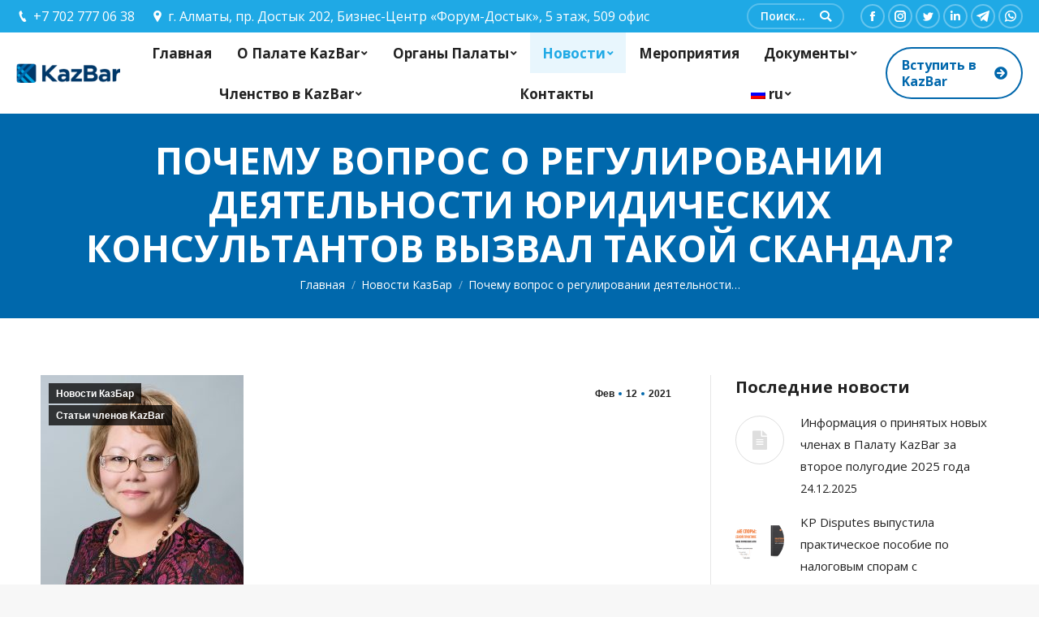

--- FILE ---
content_type: text/html; charset=UTF-8
request_url: http://kazbar.org.kz/pochemu-vopros-o-regulirovanii-deyatelnosti-yuridicheskih-konsultantov-vyzval-takoj-skandal/
body_size: 71737
content:
<!DOCTYPE html>
<!--[if !(IE 6) | !(IE 7) | !(IE 8)  ]><!-->
<html lang="ru-RU" class="no-js">
<!--<![endif]-->
<head>
	<meta charset="UTF-8" />
		<meta name="viewport" content="width=device-width, initial-scale=1, maximum-scale=1, user-scalable=0">
	    <meta name="theme-color" content="#0067ac"/>	<link rel="profile" href="http://gmpg.org/xfn/11" />
            <script type="text/javascript">
            if (/Android|webOS|iPhone|iPad|iPod|BlackBerry|IEMobile|Opera Mini/i.test(navigator.userAgent)) {
                var originalAddEventListener = EventTarget.prototype.addEventListener,
                    oldWidth = window.innerWidth;

                EventTarget.prototype.addEventListener = function (eventName, eventHandler, useCapture) {
                    if (eventName === "resize") {
                        originalAddEventListener.call(this, eventName, function (event) {
                            if (oldWidth === window.innerWidth) {
                                return;
                            }
                            else if (oldWidth !== window.innerWidth) {
                                oldWidth = window.innerWidth;
                            }
                            if (eventHandler.handleEvent) {
                                eventHandler.handleEvent.call(this, event);
                            }
                            else {
                                eventHandler.call(this, event);
                            };
                        }, useCapture);
                    }
                    else {
                        originalAddEventListener.call(this, eventName, eventHandler, useCapture);
                    };
                };
            };
        </script>
		<meta name='robots' content='index, follow, max-image-preview:large, max-snippet:-1, max-video-preview:-1' />
	<style>img:is([sizes="auto" i], [sizes^="auto," i]) { contain-intrinsic-size: 3000px 1500px }</style>
	
	<!-- This site is optimized with the Yoast SEO plugin v19.13 - https://yoast.com/wordpress/plugins/seo/ -->
	<title>Почему вопрос о регулировании деятельности юридических консультантов вызвал такой скандал? - Палата юридических консультантов «Kazakhstan Bar Association»</title>
	<link rel="canonical" href="https://kazbar.org.kz/kz/pochemu-vopros-o-regulirovanii-deyatelnosti-yuridicheskih-konsultantov-vyzval-takoj-skandal/" />
	<meta property="og:locale" content="ru_RU" />
	<meta property="og:type" content="article" />
	<meta property="og:title" content="Почему вопрос о регулировании деятельности юридических консультантов вызвал такой скандал? - Палата юридических консультантов «Kazakhstan Bar Association»" />
	<meta property="og:url" content="https://kazbar.org.kz/kz/pochemu-vopros-o-regulirovanii-deyatelnosti-yuridicheskih-konsultantov-vyzval-takoj-skandal/" />
	<meta property="og:site_name" content="Палата юридических консультантов «Kazakhstan Bar Association»" />
	<meta property="article:published_time" content="2021-02-12T05:20:59+00:00" />
	<meta property="article:modified_time" content="2021-02-12T05:21:00+00:00" />
	<meta property="og:image" content="https://kazbar.org.kz/wp-content/uploads/2021/02/Kenjebayeva_Aigoul-854x1024.jpg" />
	<meta property="og:image:width" content="854" />
	<meta property="og:image:height" content="1024" />
	<meta property="og:image:type" content="image/jpeg" />
	<meta name="author" content="kazadm" />
	<meta name="twitter:card" content="summary_large_image" />
	<meta name="twitter:label1" content="Написано автором" />
	<meta name="twitter:data1" content="kazadm" />
	<meta name="twitter:label2" content="Примерное время для чтения" />
	<meta name="twitter:data2" content="1 минута" />
	<script type="application/ld+json" class="yoast-schema-graph">{"@context":"https://schema.org","@graph":[{"@type":"Article","@id":"https://kazbar.org.kz/kz/pochemu-vopros-o-regulirovanii-deyatelnosti-yuridicheskih-konsultantov-vyzval-takoj-skandal/#article","isPartOf":{"@id":"https://kazbar.org.kz/kz/pochemu-vopros-o-regulirovanii-deyatelnosti-yuridicheskih-konsultantov-vyzval-takoj-skandal/"},"author":{"name":"kazadm","@id":"https://kazbar.org.kz/#/schema/person/9fe4e609fe373d9f9f0c022d68cf7941"},"headline":"Почему вопрос о регулировании деятельности юридических консультантов вызвал такой скандал?","datePublished":"2021-02-12T05:20:59+00:00","dateModified":"2021-02-12T05:21:00+00:00","mainEntityOfPage":{"@id":"https://kazbar.org.kz/kz/pochemu-vopros-o-regulirovanii-deyatelnosti-yuridicheskih-konsultantov-vyzval-takoj-skandal/"},"wordCount":2217,"publisher":{"@id":"https://kazbar.org.kz/#organization"},"image":{"@id":"https://kazbar.org.kz/kz/pochemu-vopros-o-regulirovanii-deyatelnosti-yuridicheskih-konsultantov-vyzval-takoj-skandal/#primaryimage"},"thumbnailUrl":"https://kazbar.org.kz/wp-content/uploads/2021/02/Kenjebayeva_Aigoul.jpg","articleSection":["Новости КазБар","Статьи членов KazBar"],"inLanguage":"ru-RU"},{"@type":"WebPage","@id":"https://kazbar.org.kz/kz/pochemu-vopros-o-regulirovanii-deyatelnosti-yuridicheskih-konsultantov-vyzval-takoj-skandal/","url":"https://kazbar.org.kz/kz/pochemu-vopros-o-regulirovanii-deyatelnosti-yuridicheskih-konsultantov-vyzval-takoj-skandal/","name":"Почему вопрос о регулировании деятельности юридических консультантов вызвал такой скандал? - Палата юридических консультантов «Kazakhstan Bar Association»","isPartOf":{"@id":"https://kazbar.org.kz/#website"},"primaryImageOfPage":{"@id":"https://kazbar.org.kz/kz/pochemu-vopros-o-regulirovanii-deyatelnosti-yuridicheskih-konsultantov-vyzval-takoj-skandal/#primaryimage"},"image":{"@id":"https://kazbar.org.kz/kz/pochemu-vopros-o-regulirovanii-deyatelnosti-yuridicheskih-konsultantov-vyzval-takoj-skandal/#primaryimage"},"thumbnailUrl":"https://kazbar.org.kz/wp-content/uploads/2021/02/Kenjebayeva_Aigoul.jpg","datePublished":"2021-02-12T05:20:59+00:00","dateModified":"2021-02-12T05:21:00+00:00","breadcrumb":{"@id":"https://kazbar.org.kz/kz/pochemu-vopros-o-regulirovanii-deyatelnosti-yuridicheskih-konsultantov-vyzval-takoj-skandal/#breadcrumb"},"inLanguage":"ru-RU","potentialAction":[{"@type":"ReadAction","target":["https://kazbar.org.kz/kz/pochemu-vopros-o-regulirovanii-deyatelnosti-yuridicheskih-konsultantov-vyzval-takoj-skandal/"]}]},{"@type":"ImageObject","inLanguage":"ru-RU","@id":"https://kazbar.org.kz/kz/pochemu-vopros-o-regulirovanii-deyatelnosti-yuridicheskih-konsultantov-vyzval-takoj-skandal/#primaryimage","url":"https://kazbar.org.kz/wp-content/uploads/2021/02/Kenjebayeva_Aigoul.jpg","contentUrl":"https://kazbar.org.kz/wp-content/uploads/2021/02/Kenjebayeva_Aigoul.jpg","width":2604,"height":3121},{"@type":"BreadcrumbList","@id":"https://kazbar.org.kz/kz/pochemu-vopros-o-regulirovanii-deyatelnosti-yuridicheskih-konsultantov-vyzval-takoj-skandal/#breadcrumb","itemListElement":[{"@type":"ListItem","position":1,"name":"Главная страница","item":"https://kazbar.org.kz/"},{"@type":"ListItem","position":2,"name":"Почему вопрос о регулировании деятельности юридических консультантов вызвал такой скандал?"}]},{"@type":"WebSite","@id":"https://kazbar.org.kz/#website","url":"https://kazbar.org.kz/","name":"Палата юридических консультантов «Kazakhstan Bar Association»","description":"","publisher":{"@id":"https://kazbar.org.kz/#organization"},"potentialAction":[{"@type":"SearchAction","target":{"@type":"EntryPoint","urlTemplate":"https://kazbar.org.kz/?s={search_term_string}"},"query-input":"required name=search_term_string"}],"inLanguage":"ru-RU"},{"@type":"Organization","@id":"https://kazbar.org.kz/#organization","name":"Kazakhstan Bar Association","url":"https://kazbar.org.kz/","logo":{"@type":"ImageObject","inLanguage":"ru-RU","@id":"https://kazbar.org.kz/#/schema/logo/image/","url":"https://kazbar.org.kz/wp-content/uploads/2019/09/logo_m.png","contentUrl":"https://kazbar.org.kz/wp-content/uploads/2019/09/logo_m.png","width":172,"height":32,"caption":"Kazakhstan Bar Association"},"image":{"@id":"https://kazbar.org.kz/#/schema/logo/image/"}},{"@type":"Person","@id":"https://kazbar.org.kz/#/schema/person/9fe4e609fe373d9f9f0c022d68cf7941","name":"kazadm"}]}</script>
	<!-- / Yoast SEO plugin. -->


<link rel='dns-prefetch' href='//fonts.googleapis.com' />
<link rel="alternate" type="application/rss+xml" title="Палата юридических консультантов «Kazakhstan Bar Association» &raquo; Лента" href="https://kazbar.org.kz/feed/" />
<link rel="alternate" type="application/rss+xml" title="Палата юридических консультантов «Kazakhstan Bar Association» &raquo; Лента комментариев" href="https://kazbar.org.kz/comments/feed/" />
<link rel="alternate" type="text/calendar" title="Палата юридических консультантов «Kazakhstan Bar Association» &raquo; Новостная лента iCal" href="https://kazbar.org.kz/events/?ical=1" />
<link rel="alternate" type="application/rss+xml" title="Палата юридических консультантов «Kazakhstan Bar Association» &raquo; Лента комментариев к &laquo;Почему вопрос о регулировании деятельности юридических консультантов вызвал такой скандал?&raquo;" href="https://kazbar.org.kz/pochemu-vopros-o-regulirovanii-deyatelnosti-yuridicheskih-konsultantov-vyzval-takoj-skandal/feed/" />
<script type="text/javascript">
/* <![CDATA[ */
window._wpemojiSettings = {"baseUrl":"https:\/\/s.w.org\/images\/core\/emoji\/15.0.3\/72x72\/","ext":".png","svgUrl":"https:\/\/s.w.org\/images\/core\/emoji\/15.0.3\/svg\/","svgExt":".svg","source":{"concatemoji":"http:\/\/kazbar.org.kz\/wp-includes\/js\/wp-emoji-release.min.js?ver=e2f18712b3fe545d28b7fe3dd981a1a5"}};
/*! This file is auto-generated */
!function(i,n){var o,s,e;function c(e){try{var t={supportTests:e,timestamp:(new Date).valueOf()};sessionStorage.setItem(o,JSON.stringify(t))}catch(e){}}function p(e,t,n){e.clearRect(0,0,e.canvas.width,e.canvas.height),e.fillText(t,0,0);var t=new Uint32Array(e.getImageData(0,0,e.canvas.width,e.canvas.height).data),r=(e.clearRect(0,0,e.canvas.width,e.canvas.height),e.fillText(n,0,0),new Uint32Array(e.getImageData(0,0,e.canvas.width,e.canvas.height).data));return t.every(function(e,t){return e===r[t]})}function u(e,t,n){switch(t){case"flag":return n(e,"\ud83c\udff3\ufe0f\u200d\u26a7\ufe0f","\ud83c\udff3\ufe0f\u200b\u26a7\ufe0f")?!1:!n(e,"\ud83c\uddfa\ud83c\uddf3","\ud83c\uddfa\u200b\ud83c\uddf3")&&!n(e,"\ud83c\udff4\udb40\udc67\udb40\udc62\udb40\udc65\udb40\udc6e\udb40\udc67\udb40\udc7f","\ud83c\udff4\u200b\udb40\udc67\u200b\udb40\udc62\u200b\udb40\udc65\u200b\udb40\udc6e\u200b\udb40\udc67\u200b\udb40\udc7f");case"emoji":return!n(e,"\ud83d\udc26\u200d\u2b1b","\ud83d\udc26\u200b\u2b1b")}return!1}function f(e,t,n){var r="undefined"!=typeof WorkerGlobalScope&&self instanceof WorkerGlobalScope?new OffscreenCanvas(300,150):i.createElement("canvas"),a=r.getContext("2d",{willReadFrequently:!0}),o=(a.textBaseline="top",a.font="600 32px Arial",{});return e.forEach(function(e){o[e]=t(a,e,n)}),o}function t(e){var t=i.createElement("script");t.src=e,t.defer=!0,i.head.appendChild(t)}"undefined"!=typeof Promise&&(o="wpEmojiSettingsSupports",s=["flag","emoji"],n.supports={everything:!0,everythingExceptFlag:!0},e=new Promise(function(e){i.addEventListener("DOMContentLoaded",e,{once:!0})}),new Promise(function(t){var n=function(){try{var e=JSON.parse(sessionStorage.getItem(o));if("object"==typeof e&&"number"==typeof e.timestamp&&(new Date).valueOf()<e.timestamp+604800&&"object"==typeof e.supportTests)return e.supportTests}catch(e){}return null}();if(!n){if("undefined"!=typeof Worker&&"undefined"!=typeof OffscreenCanvas&&"undefined"!=typeof URL&&URL.createObjectURL&&"undefined"!=typeof Blob)try{var e="postMessage("+f.toString()+"("+[JSON.stringify(s),u.toString(),p.toString()].join(",")+"));",r=new Blob([e],{type:"text/javascript"}),a=new Worker(URL.createObjectURL(r),{name:"wpTestEmojiSupports"});return void(a.onmessage=function(e){c(n=e.data),a.terminate(),t(n)})}catch(e){}c(n=f(s,u,p))}t(n)}).then(function(e){for(var t in e)n.supports[t]=e[t],n.supports.everything=n.supports.everything&&n.supports[t],"flag"!==t&&(n.supports.everythingExceptFlag=n.supports.everythingExceptFlag&&n.supports[t]);n.supports.everythingExceptFlag=n.supports.everythingExceptFlag&&!n.supports.flag,n.DOMReady=!1,n.readyCallback=function(){n.DOMReady=!0}}).then(function(){return e}).then(function(){var e;n.supports.everything||(n.readyCallback(),(e=n.source||{}).concatemoji?t(e.concatemoji):e.wpemoji&&e.twemoji&&(t(e.twemoji),t(e.wpemoji)))}))}((window,document),window._wpemojiSettings);
/* ]]> */
</script>
<link rel='stylesheet' id='premium-addons-css' href='http://kazbar.org.kz/wp-content/plugins/premium-addons-for-elementor/assets/frontend/min-css/premium-addons.min.css?ver=4.10.86' type='text/css' media='all' />
<style id='wp-emoji-styles-inline-css' type='text/css'>

	img.wp-smiley, img.emoji {
		display: inline !important;
		border: none !important;
		box-shadow: none !important;
		height: 1em !important;
		width: 1em !important;
		margin: 0 0.07em !important;
		vertical-align: -0.1em !important;
		background: none !important;
		padding: 0 !important;
	}
</style>
<link rel='stylesheet' id='wp-block-library-css' href='http://kazbar.org.kz/wp-includes/css/dist/block-library/style.min.css?ver=e2f18712b3fe545d28b7fe3dd981a1a5' type='text/css' media='all' />
<style id='wp-block-library-theme-inline-css' type='text/css'>
.wp-block-audio :where(figcaption){color:#555;font-size:13px;text-align:center}.is-dark-theme .wp-block-audio :where(figcaption){color:#ffffffa6}.wp-block-audio{margin:0 0 1em}.wp-block-code{border:1px solid #ccc;border-radius:4px;font-family:Menlo,Consolas,monaco,monospace;padding:.8em 1em}.wp-block-embed :where(figcaption){color:#555;font-size:13px;text-align:center}.is-dark-theme .wp-block-embed :where(figcaption){color:#ffffffa6}.wp-block-embed{margin:0 0 1em}.blocks-gallery-caption{color:#555;font-size:13px;text-align:center}.is-dark-theme .blocks-gallery-caption{color:#ffffffa6}:root :where(.wp-block-image figcaption){color:#555;font-size:13px;text-align:center}.is-dark-theme :root :where(.wp-block-image figcaption){color:#ffffffa6}.wp-block-image{margin:0 0 1em}.wp-block-pullquote{border-bottom:4px solid;border-top:4px solid;color:currentColor;margin-bottom:1.75em}.wp-block-pullquote cite,.wp-block-pullquote footer,.wp-block-pullquote__citation{color:currentColor;font-size:.8125em;font-style:normal;text-transform:uppercase}.wp-block-quote{border-left:.25em solid;margin:0 0 1.75em;padding-left:1em}.wp-block-quote cite,.wp-block-quote footer{color:currentColor;font-size:.8125em;font-style:normal;position:relative}.wp-block-quote:where(.has-text-align-right){border-left:none;border-right:.25em solid;padding-left:0;padding-right:1em}.wp-block-quote:where(.has-text-align-center){border:none;padding-left:0}.wp-block-quote.is-large,.wp-block-quote.is-style-large,.wp-block-quote:where(.is-style-plain){border:none}.wp-block-search .wp-block-search__label{font-weight:700}.wp-block-search__button{border:1px solid #ccc;padding:.375em .625em}:where(.wp-block-group.has-background){padding:1.25em 2.375em}.wp-block-separator.has-css-opacity{opacity:.4}.wp-block-separator{border:none;border-bottom:2px solid;margin-left:auto;margin-right:auto}.wp-block-separator.has-alpha-channel-opacity{opacity:1}.wp-block-separator:not(.is-style-wide):not(.is-style-dots){width:100px}.wp-block-separator.has-background:not(.is-style-dots){border-bottom:none;height:1px}.wp-block-separator.has-background:not(.is-style-wide):not(.is-style-dots){height:2px}.wp-block-table{margin:0 0 1em}.wp-block-table td,.wp-block-table th{word-break:normal}.wp-block-table :where(figcaption){color:#555;font-size:13px;text-align:center}.is-dark-theme .wp-block-table :where(figcaption){color:#ffffffa6}.wp-block-video :where(figcaption){color:#555;font-size:13px;text-align:center}.is-dark-theme .wp-block-video :where(figcaption){color:#ffffffa6}.wp-block-video{margin:0 0 1em}:root :where(.wp-block-template-part.has-background){margin-bottom:0;margin-top:0;padding:1.25em 2.375em}
</style>
<style id='classic-theme-styles-inline-css' type='text/css'>
/*! This file is auto-generated */
.wp-block-button__link{color:#fff;background-color:#32373c;border-radius:9999px;box-shadow:none;text-decoration:none;padding:calc(.667em + 2px) calc(1.333em + 2px);font-size:1.125em}.wp-block-file__button{background:#32373c;color:#fff;text-decoration:none}
</style>
<style id='global-styles-inline-css' type='text/css'>
:root{--wp--preset--aspect-ratio--square: 1;--wp--preset--aspect-ratio--4-3: 4/3;--wp--preset--aspect-ratio--3-4: 3/4;--wp--preset--aspect-ratio--3-2: 3/2;--wp--preset--aspect-ratio--2-3: 2/3;--wp--preset--aspect-ratio--16-9: 16/9;--wp--preset--aspect-ratio--9-16: 9/16;--wp--preset--color--black: #000000;--wp--preset--color--cyan-bluish-gray: #abb8c3;--wp--preset--color--white: #FFF;--wp--preset--color--pale-pink: #f78da7;--wp--preset--color--vivid-red: #cf2e2e;--wp--preset--color--luminous-vivid-orange: #ff6900;--wp--preset--color--luminous-vivid-amber: #fcb900;--wp--preset--color--light-green-cyan: #7bdcb5;--wp--preset--color--vivid-green-cyan: #00d084;--wp--preset--color--pale-cyan-blue: #8ed1fc;--wp--preset--color--vivid-cyan-blue: #0693e3;--wp--preset--color--vivid-purple: #9b51e0;--wp--preset--color--accent: #0067ac;--wp--preset--color--dark-gray: #111;--wp--preset--color--light-gray: #767676;--wp--preset--gradient--vivid-cyan-blue-to-vivid-purple: linear-gradient(135deg,rgba(6,147,227,1) 0%,rgb(155,81,224) 100%);--wp--preset--gradient--light-green-cyan-to-vivid-green-cyan: linear-gradient(135deg,rgb(122,220,180) 0%,rgb(0,208,130) 100%);--wp--preset--gradient--luminous-vivid-amber-to-luminous-vivid-orange: linear-gradient(135deg,rgba(252,185,0,1) 0%,rgba(255,105,0,1) 100%);--wp--preset--gradient--luminous-vivid-orange-to-vivid-red: linear-gradient(135deg,rgba(255,105,0,1) 0%,rgb(207,46,46) 100%);--wp--preset--gradient--very-light-gray-to-cyan-bluish-gray: linear-gradient(135deg,rgb(238,238,238) 0%,rgb(169,184,195) 100%);--wp--preset--gradient--cool-to-warm-spectrum: linear-gradient(135deg,rgb(74,234,220) 0%,rgb(151,120,209) 20%,rgb(207,42,186) 40%,rgb(238,44,130) 60%,rgb(251,105,98) 80%,rgb(254,248,76) 100%);--wp--preset--gradient--blush-light-purple: linear-gradient(135deg,rgb(255,206,236) 0%,rgb(152,150,240) 100%);--wp--preset--gradient--blush-bordeaux: linear-gradient(135deg,rgb(254,205,165) 0%,rgb(254,45,45) 50%,rgb(107,0,62) 100%);--wp--preset--gradient--luminous-dusk: linear-gradient(135deg,rgb(255,203,112) 0%,rgb(199,81,192) 50%,rgb(65,88,208) 100%);--wp--preset--gradient--pale-ocean: linear-gradient(135deg,rgb(255,245,203) 0%,rgb(182,227,212) 50%,rgb(51,167,181) 100%);--wp--preset--gradient--electric-grass: linear-gradient(135deg,rgb(202,248,128) 0%,rgb(113,206,126) 100%);--wp--preset--gradient--midnight: linear-gradient(135deg,rgb(2,3,129) 0%,rgb(40,116,252) 100%);--wp--preset--font-size--small: 13px;--wp--preset--font-size--medium: 20px;--wp--preset--font-size--large: 36px;--wp--preset--font-size--x-large: 42px;--wp--preset--spacing--20: 0.44rem;--wp--preset--spacing--30: 0.67rem;--wp--preset--spacing--40: 1rem;--wp--preset--spacing--50: 1.5rem;--wp--preset--spacing--60: 2.25rem;--wp--preset--spacing--70: 3.38rem;--wp--preset--spacing--80: 5.06rem;--wp--preset--shadow--natural: 6px 6px 9px rgba(0, 0, 0, 0.2);--wp--preset--shadow--deep: 12px 12px 50px rgba(0, 0, 0, 0.4);--wp--preset--shadow--sharp: 6px 6px 0px rgba(0, 0, 0, 0.2);--wp--preset--shadow--outlined: 6px 6px 0px -3px rgba(255, 255, 255, 1), 6px 6px rgba(0, 0, 0, 1);--wp--preset--shadow--crisp: 6px 6px 0px rgba(0, 0, 0, 1);}:where(.is-layout-flex){gap: 0.5em;}:where(.is-layout-grid){gap: 0.5em;}body .is-layout-flex{display: flex;}.is-layout-flex{flex-wrap: wrap;align-items: center;}.is-layout-flex > :is(*, div){margin: 0;}body .is-layout-grid{display: grid;}.is-layout-grid > :is(*, div){margin: 0;}:where(.wp-block-columns.is-layout-flex){gap: 2em;}:where(.wp-block-columns.is-layout-grid){gap: 2em;}:where(.wp-block-post-template.is-layout-flex){gap: 1.25em;}:where(.wp-block-post-template.is-layout-grid){gap: 1.25em;}.has-black-color{color: var(--wp--preset--color--black) !important;}.has-cyan-bluish-gray-color{color: var(--wp--preset--color--cyan-bluish-gray) !important;}.has-white-color{color: var(--wp--preset--color--white) !important;}.has-pale-pink-color{color: var(--wp--preset--color--pale-pink) !important;}.has-vivid-red-color{color: var(--wp--preset--color--vivid-red) !important;}.has-luminous-vivid-orange-color{color: var(--wp--preset--color--luminous-vivid-orange) !important;}.has-luminous-vivid-amber-color{color: var(--wp--preset--color--luminous-vivid-amber) !important;}.has-light-green-cyan-color{color: var(--wp--preset--color--light-green-cyan) !important;}.has-vivid-green-cyan-color{color: var(--wp--preset--color--vivid-green-cyan) !important;}.has-pale-cyan-blue-color{color: var(--wp--preset--color--pale-cyan-blue) !important;}.has-vivid-cyan-blue-color{color: var(--wp--preset--color--vivid-cyan-blue) !important;}.has-vivid-purple-color{color: var(--wp--preset--color--vivid-purple) !important;}.has-black-background-color{background-color: var(--wp--preset--color--black) !important;}.has-cyan-bluish-gray-background-color{background-color: var(--wp--preset--color--cyan-bluish-gray) !important;}.has-white-background-color{background-color: var(--wp--preset--color--white) !important;}.has-pale-pink-background-color{background-color: var(--wp--preset--color--pale-pink) !important;}.has-vivid-red-background-color{background-color: var(--wp--preset--color--vivid-red) !important;}.has-luminous-vivid-orange-background-color{background-color: var(--wp--preset--color--luminous-vivid-orange) !important;}.has-luminous-vivid-amber-background-color{background-color: var(--wp--preset--color--luminous-vivid-amber) !important;}.has-light-green-cyan-background-color{background-color: var(--wp--preset--color--light-green-cyan) !important;}.has-vivid-green-cyan-background-color{background-color: var(--wp--preset--color--vivid-green-cyan) !important;}.has-pale-cyan-blue-background-color{background-color: var(--wp--preset--color--pale-cyan-blue) !important;}.has-vivid-cyan-blue-background-color{background-color: var(--wp--preset--color--vivid-cyan-blue) !important;}.has-vivid-purple-background-color{background-color: var(--wp--preset--color--vivid-purple) !important;}.has-black-border-color{border-color: var(--wp--preset--color--black) !important;}.has-cyan-bluish-gray-border-color{border-color: var(--wp--preset--color--cyan-bluish-gray) !important;}.has-white-border-color{border-color: var(--wp--preset--color--white) !important;}.has-pale-pink-border-color{border-color: var(--wp--preset--color--pale-pink) !important;}.has-vivid-red-border-color{border-color: var(--wp--preset--color--vivid-red) !important;}.has-luminous-vivid-orange-border-color{border-color: var(--wp--preset--color--luminous-vivid-orange) !important;}.has-luminous-vivid-amber-border-color{border-color: var(--wp--preset--color--luminous-vivid-amber) !important;}.has-light-green-cyan-border-color{border-color: var(--wp--preset--color--light-green-cyan) !important;}.has-vivid-green-cyan-border-color{border-color: var(--wp--preset--color--vivid-green-cyan) !important;}.has-pale-cyan-blue-border-color{border-color: var(--wp--preset--color--pale-cyan-blue) !important;}.has-vivid-cyan-blue-border-color{border-color: var(--wp--preset--color--vivid-cyan-blue) !important;}.has-vivid-purple-border-color{border-color: var(--wp--preset--color--vivid-purple) !important;}.has-vivid-cyan-blue-to-vivid-purple-gradient-background{background: var(--wp--preset--gradient--vivid-cyan-blue-to-vivid-purple) !important;}.has-light-green-cyan-to-vivid-green-cyan-gradient-background{background: var(--wp--preset--gradient--light-green-cyan-to-vivid-green-cyan) !important;}.has-luminous-vivid-amber-to-luminous-vivid-orange-gradient-background{background: var(--wp--preset--gradient--luminous-vivid-amber-to-luminous-vivid-orange) !important;}.has-luminous-vivid-orange-to-vivid-red-gradient-background{background: var(--wp--preset--gradient--luminous-vivid-orange-to-vivid-red) !important;}.has-very-light-gray-to-cyan-bluish-gray-gradient-background{background: var(--wp--preset--gradient--very-light-gray-to-cyan-bluish-gray) !important;}.has-cool-to-warm-spectrum-gradient-background{background: var(--wp--preset--gradient--cool-to-warm-spectrum) !important;}.has-blush-light-purple-gradient-background{background: var(--wp--preset--gradient--blush-light-purple) !important;}.has-blush-bordeaux-gradient-background{background: var(--wp--preset--gradient--blush-bordeaux) !important;}.has-luminous-dusk-gradient-background{background: var(--wp--preset--gradient--luminous-dusk) !important;}.has-pale-ocean-gradient-background{background: var(--wp--preset--gradient--pale-ocean) !important;}.has-electric-grass-gradient-background{background: var(--wp--preset--gradient--electric-grass) !important;}.has-midnight-gradient-background{background: var(--wp--preset--gradient--midnight) !important;}.has-small-font-size{font-size: var(--wp--preset--font-size--small) !important;}.has-medium-font-size{font-size: var(--wp--preset--font-size--medium) !important;}.has-large-font-size{font-size: var(--wp--preset--font-size--large) !important;}.has-x-large-font-size{font-size: var(--wp--preset--font-size--x-large) !important;}
:where(.wp-block-post-template.is-layout-flex){gap: 1.25em;}:where(.wp-block-post-template.is-layout-grid){gap: 1.25em;}
:where(.wp-block-columns.is-layout-flex){gap: 2em;}:where(.wp-block-columns.is-layout-grid){gap: 2em;}
:root :where(.wp-block-pullquote){font-size: 1.5em;line-height: 1.6;}
</style>
<link rel='stylesheet' id='rs-plugin-settings-css' href='http://kazbar.org.kz/wp-content/plugins/revslider/public/assets/css/settings.css?ver=5.4.8.2' type='text/css' media='all' />
<style id='rs-plugin-settings-inline-css' type='text/css'>
#rs-demo-id {}
</style>
<link rel='stylesheet' id='the7-Defaults-css' href='http://kazbar.org.kz/wp-content/uploads/smile_fonts/Defaults/Defaults.css?ver=e2f18712b3fe545d28b7fe3dd981a1a5' type='text/css' media='all' />
<link rel='stylesheet' id='dt-web-fonts-css' href='//fonts.googleapis.com/css?family=Roboto%3A400%2C600%2C700%7COpen+Sans%3A400%2C600%2C700%7CRoboto+Condensed%3A400%2C600%2C700&#038;ver=7.4.3' type='text/css' media='all' />
<link rel='stylesheet' id='dt-main-css' href='http://kazbar.org.kz/wp-content/themes/dt-the7/css/main.min.css?ver=7.4.3' type='text/css' media='all' />
<style id='dt-main-inline-css' type='text/css'>
body #load {
  display: block;
  height: 100%;
  overflow: hidden;
  position: fixed;
  width: 100%;
  z-index: 9901;
  opacity: 1;
  visibility: visible;
  -webkit-transition: all .35s ease-out;
  transition: all .35s ease-out;
}
.load-wrap {
  width: 100%;
  height: 100%;
  background-position: center center;
  background-repeat: no-repeat;
  text-align: center;
}
.load-wrap > svg {
  position: absolute;
  top: 50%;
  left: 50%;
  -ms-transform: translate(-50%,-50%);
  -webkit-transform: translate(-50%,-50%);
  transform: translate(-50%,-50%);
}
#load {
  background-color: #2edded;
  background: #2edded;
  background: -webkit-linear-gradient(135deg, #2edded 30%, #0084bb 100%);
  background: linear-gradient(135deg, #2edded 30%, #0084bb 100%);
}
.uil-default rect:not(.bk) {
  fill: #ffffff;
}
.uil-ring > path {
  fill: #ffffff;
}
.ring-loader .circle {
  fill: #ffffff;
}
.ring-loader .moving-circle {
  fill: #ffffff;
}
.uil-hourglass .glass {
  stroke: #ffffff;
}
.uil-hourglass .sand {
  fill: #ffffff;
}
.spinner-loader .load-wrap {
  background-image: url("data:image/svg+xml,%3Csvg width='75px' height='75px' xmlns='http://www.w3.org/2000/svg' viewBox='0 0 100 100' preserveAspectRatio='xMidYMid' class='uil-default'%3E%3Crect x='0' y='0' width='100' height='100' fill='none' class='bk'%3E%3C/rect%3E%3Crect  x='46.5' y='40' width='7' height='20' rx='5' ry='5' fill='%23ffffff' transform='rotate(0 50 50) translate(0 -30)'%3E  %3Canimate attributeName='opacity' from='1' to='0' dur='1s' begin='0s' repeatCount='indefinite'/%3E%3C/rect%3E%3Crect  x='46.5' y='40' width='7' height='20' rx='5' ry='5' fill='%23ffffff' transform='rotate(30 50 50) translate(0 -30)'%3E  %3Canimate attributeName='opacity' from='1' to='0' dur='1s' begin='0.08333333333333333s' repeatCount='indefinite'/%3E%3C/rect%3E%3Crect  x='46.5' y='40' width='7' height='20' rx='5' ry='5' fill='%23ffffff' transform='rotate(60 50 50) translate(0 -30)'%3E  %3Canimate attributeName='opacity' from='1' to='0' dur='1s' begin='0.16666666666666666s' repeatCount='indefinite'/%3E%3C/rect%3E%3Crect  x='46.5' y='40' width='7' height='20' rx='5' ry='5' fill='%23ffffff' transform='rotate(90 50 50) translate(0 -30)'%3E  %3Canimate attributeName='opacity' from='1' to='0' dur='1s' begin='0.25s' repeatCount='indefinite'/%3E%3C/rect%3E%3Crect  x='46.5' y='40' width='7' height='20' rx='5' ry='5' fill='%23ffffff' transform='rotate(120 50 50) translate(0 -30)'%3E  %3Canimate attributeName='opacity' from='1' to='0' dur='1s' begin='0.3333333333333333s' repeatCount='indefinite'/%3E%3C/rect%3E%3Crect  x='46.5' y='40' width='7' height='20' rx='5' ry='5' fill='%23ffffff' transform='rotate(150 50 50) translate(0 -30)'%3E  %3Canimate attributeName='opacity' from='1' to='0' dur='1s' begin='0.4166666666666667s' repeatCount='indefinite'/%3E%3C/rect%3E%3Crect  x='46.5' y='40' width='7' height='20' rx='5' ry='5' fill='%23ffffff' transform='rotate(180 50 50) translate(0 -30)'%3E  %3Canimate attributeName='opacity' from='1' to='0' dur='1s' begin='0.5s' repeatCount='indefinite'/%3E%3C/rect%3E%3Crect  x='46.5' y='40' width='7' height='20' rx='5' ry='5' fill='%23ffffff' transform='rotate(210 50 50) translate(0 -30)'%3E  %3Canimate attributeName='opacity' from='1' to='0' dur='1s' begin='0.5833333333333334s' repeatCount='indefinite'/%3E%3C/rect%3E%3Crect  x='46.5' y='40' width='7' height='20' rx='5' ry='5' fill='%23ffffff' transform='rotate(240 50 50) translate(0 -30)'%3E  %3Canimate attributeName='opacity' from='1' to='0' dur='1s' begin='0.6666666666666666s' repeatCount='indefinite'/%3E%3C/rect%3E%3Crect  x='46.5' y='40' width='7' height='20' rx='5' ry='5' fill='%23ffffff' transform='rotate(270 50 50) translate(0 -30)'%3E  %3Canimate attributeName='opacity' from='1' to='0' dur='1s' begin='0.75s' repeatCount='indefinite'/%3E%3C/rect%3E%3Crect  x='46.5' y='40' width='7' height='20' rx='5' ry='5' fill='%23ffffff' transform='rotate(300 50 50) translate(0 -30)'%3E  %3Canimate attributeName='opacity' from='1' to='0' dur='1s' begin='0.8333333333333334s' repeatCount='indefinite'/%3E%3C/rect%3E%3Crect  x='46.5' y='40' width='7' height='20' rx='5' ry='5' fill='%23ffffff' transform='rotate(330 50 50) translate(0 -30)'%3E  %3Canimate attributeName='opacity' from='1' to='0' dur='1s' begin='0.9166666666666666s' repeatCount='indefinite'/%3E%3C/rect%3E%3C/svg%3E");
}
.ring-loader .load-wrap {
  background-image: url("data:image/svg+xml,%3Csvg xmlns='http://www.w3.org/2000/svg' viewBox='0 0 32 32' width='72' height='72' fill='%23ffffff'%3E   %3Cpath opacity='.25' d='M16 0 A16 16 0 0 0 16 32 A16 16 0 0 0 16 0 M16 4 A12 12 0 0 1 16 28 A12 12 0 0 1 16 4'/%3E   %3Cpath d='M16 0 A16 16 0 0 1 32 16 L28 16 A12 12 0 0 0 16 4z'%3E     %3CanimateTransform attributeName='transform' type='rotate' from='0 16 16' to='360 16 16' dur='0.8s' repeatCount='indefinite' /%3E   %3C/path%3E %3C/svg%3E");
}
.hourglass-loader .load-wrap {
  background-image: url("data:image/svg+xml,%3Csvg xmlns='http://www.w3.org/2000/svg' viewBox='0 0 32 32' width='72' height='72' fill='%23ffffff'%3E   %3Cpath transform='translate(2)' d='M0 12 V20 H4 V12z'%3E      %3Canimate attributeName='d' values='M0 12 V20 H4 V12z; M0 4 V28 H4 V4z; M0 12 V20 H4 V12z; M0 12 V20 H4 V12z' dur='1.2s' repeatCount='indefinite' begin='0' keytimes='0;.2;.5;1' keySplines='0.2 0.2 0.4 0.8;0.2 0.6 0.4 0.8;0.2 0.8 0.4 0.8' calcMode='spline'  /%3E   %3C/path%3E   %3Cpath transform='translate(8)' d='M0 12 V20 H4 V12z'%3E     %3Canimate attributeName='d' values='M0 12 V20 H4 V12z; M0 4 V28 H4 V4z; M0 12 V20 H4 V12z; M0 12 V20 H4 V12z' dur='1.2s' repeatCount='indefinite' begin='0.2' keytimes='0;.2;.5;1' keySplines='0.2 0.2 0.4 0.8;0.2 0.6 0.4 0.8;0.2 0.8 0.4 0.8' calcMode='spline'  /%3E   %3C/path%3E   %3Cpath transform='translate(14)' d='M0 12 V20 H4 V12z'%3E     %3Canimate attributeName='d' values='M0 12 V20 H4 V12z; M0 4 V28 H4 V4z; M0 12 V20 H4 V12z; M0 12 V20 H4 V12z' dur='1.2s' repeatCount='indefinite' begin='0.4' keytimes='0;.2;.5;1' keySplines='0.2 0.2 0.4 0.8;0.2 0.6 0.4 0.8;0.2 0.8 0.4 0.8' calcMode='spline' /%3E   %3C/path%3E   %3Cpath transform='translate(20)' d='M0 12 V20 H4 V12z'%3E     %3Canimate attributeName='d' values='M0 12 V20 H4 V12z; M0 4 V28 H4 V4z; M0 12 V20 H4 V12z; M0 12 V20 H4 V12z' dur='1.2s' repeatCount='indefinite' begin='0.6' keytimes='0;.2;.5;1' keySplines='0.2 0.2 0.4 0.8;0.2 0.6 0.4 0.8;0.2 0.8 0.4 0.8' calcMode='spline' /%3E   %3C/path%3E   %3Cpath transform='translate(26)' d='M0 12 V20 H4 V12z'%3E     %3Canimate attributeName='d' values='M0 12 V20 H4 V12z; M0 4 V28 H4 V4z; M0 12 V20 H4 V12z; M0 12 V20 H4 V12z' dur='1.2s' repeatCount='indefinite' begin='0.8' keytimes='0;.2;.5;1' keySplines='0.2 0.2 0.4 0.8;0.2 0.6 0.4 0.8;0.2 0.8 0.4 0.8' calcMode='spline' /%3E   %3C/path%3E %3C/svg%3E");
}

</style>
<link rel='stylesheet' id='dt-awsome-fonts-back-css' href='http://kazbar.org.kz/wp-content/themes/dt-the7/fonts/FontAwesome/back-compat.min.css?ver=7.4.3' type='text/css' media='all' />
<link rel='stylesheet' id='dt-awsome-fonts-css' href='http://kazbar.org.kz/wp-content/themes/dt-the7/fonts/FontAwesome/css/all.min.css?ver=7.4.3' type='text/css' media='all' />
<link rel='stylesheet' id='dt-fontello-css' href='http://kazbar.org.kz/wp-content/themes/dt-the7/fonts/fontello/css/fontello.min.css?ver=7.4.3' type='text/css' media='all' />
<link rel='stylesheet' id='dt-custom-css' href='http://kazbar.org.kz/wp-content/uploads/the7-css/custom.css?ver=d221909b3b69' type='text/css' media='all' />
<link rel='stylesheet' id='dt-media-css' href='http://kazbar.org.kz/wp-content/uploads/the7-css/media.css?ver=d221909b3b69' type='text/css' media='all' />
<link rel='stylesheet' id='style-css' href='http://kazbar.org.kz/wp-content/themes/dt-the7/style.css?ver=7.4.3' type='text/css' media='all' />
<link rel='stylesheet' id='elementor-frontend-legacy-css' href='http://kazbar.org.kz/wp-content/plugins/elementor/assets/css/frontend-legacy.min.css?ver=3.9.2' type='text/css' media='all' />
<link rel='stylesheet' id='elementor-frontend-css' href='http://kazbar.org.kz/wp-content/plugins/elementor/assets/css/frontend.min.css?ver=3.9.2' type='text/css' media='all' />
<link rel='stylesheet' id='eael-general-css' href='http://kazbar.org.kz/wp-content/plugins/essential-addons-for-elementor-lite/assets/front-end/css/view/general.min.css?ver=6.1.4' type='text/css' media='all' />
<link rel='stylesheet' id='wpglobus-css' href='http://kazbar.org.kz/wp-content/plugins/wpglobus/includes/css/wpglobus.css?ver=3.0.0' type='text/css' media='all' />
<script type="text/javascript" src="http://kazbar.org.kz/wp-includes/js/jquery/jquery.min.js?ver=3.7.1" id="jquery-core-js"></script>
<script type="text/javascript" src="http://kazbar.org.kz/wp-includes/js/jquery/jquery-migrate.min.js?ver=3.4.1" id="jquery-migrate-js"></script>
<script type="text/javascript" src="http://kazbar.org.kz/wp-content/plugins/revslider/public/assets/js/jquery.themepunch.tools.min.js?ver=5.4.8.2" id="tp-tools-js"></script>
<script type="text/javascript" src="http://kazbar.org.kz/wp-content/plugins/revslider/public/assets/js/jquery.themepunch.revolution.min.js?ver=5.4.8.2" id="revmin-js"></script>
<script type="text/javascript" id="dt-above-fold-js-extra">
/* <![CDATA[ */
var dtLocal = {"themeUrl":"http:\/\/kazbar.org.kz\/wp-content\/themes\/dt-the7","passText":"\u0414\u043b\u044f \u043f\u0440\u043e\u0441\u043c\u043e\u0442\u0440\u0430 \u044d\u0442\u043e\u0439 \u0437\u0430\u043a\u0440\u044b\u0442\u043e\u0439 \u043f\u0443\u0431\u043b\u0438\u043a\u0430\u0446\u0438\u0438, \u0432\u0432\u0435\u0434\u0438\u0442\u0435 \u043f\u0430\u0440\u043e\u043b\u044c \u043d\u0438\u0436\u0435:","moreButtonText":{"loading":"\u0417\u0430\u0433\u0440\u0443\u0437\u043a\u0430 ...","loadMore":"\u0417\u0430\u0433\u0440\u0443\u0437\u0438\u0442\u044c \u0435\u0449\u0451"},"postID":"2470","ajaxurl":"https:\/\/kazbar.org.kz\/wp-admin\/admin-ajax.php","contactMessages":{"required":"One or more fields have an error. Please check and try again.","terms":"Please accept the privacy policy."},"ajaxNonce":"f5507ac861","pageData":"","themeSettings":{"smoothScroll":"off","lazyLoading":false,"accentColor":{"mode":"solid","color":"#0067ac"},"desktopHeader":{"height":100},"floatingHeader":{"showAfter":160,"showMenu":true,"height":70,"logo":{"showLogo":true,"html":"<img class=\" preload-me\" src=\"https:\/\/kazbar.org.kz\/wp-content\/uploads\/2019\/09\/logo_m.png\" srcset=\"https:\/\/kazbar.org.kz\/wp-content\/uploads\/2019\/09\/logo_m.png 172w, https:\/\/kazbar.org.kz\/wp-content\/uploads\/2019\/08\/logo.png 246w\" width=\"172\" height=\"32\"   sizes=\"172px\" alt=\"\u041f\u0430\u043b\u0430\u0442\u0430 \u044e\u0440\u0438\u0434\u0438\u0447\u0435\u0441\u043a\u0438\u0445 \u043a\u043e\u043d\u0441\u0443\u043b\u044c\u0442\u0430\u043d\u0442\u043e\u0432 \u00abKazakhstan Bar Association\u00bb\" \/>","url":"https:\/\/kazbar.org.kz\/"}},"mobileHeader":{"firstSwitchPoint":1100,"secondSwitchPoint":778,"firstSwitchPointHeight":70,"secondSwitchPointHeight":70},"stickyMobileHeaderFirstSwitch":{"logo":{"html":"<img class=\" preload-me\" src=\"https:\/\/kazbar.org.kz\/wp-content\/uploads\/2019\/09\/logo_m.png\" srcset=\"https:\/\/kazbar.org.kz\/wp-content\/uploads\/2019\/09\/logo_m.png 172w, https:\/\/kazbar.org.kz\/wp-content\/uploads\/2019\/08\/logo.png 246w\" width=\"172\" height=\"32\"   sizes=\"172px\" alt=\"\u041f\u0430\u043b\u0430\u0442\u0430 \u044e\u0440\u0438\u0434\u0438\u0447\u0435\u0441\u043a\u0438\u0445 \u043a\u043e\u043d\u0441\u0443\u043b\u044c\u0442\u0430\u043d\u0442\u043e\u0432 \u00abKazakhstan Bar Association\u00bb\" \/>"}},"stickyMobileHeaderSecondSwitch":{"logo":{"html":"<img class=\" preload-me\" src=\"https:\/\/kazbar.org.kz\/wp-content\/uploads\/2019\/09\/logo_m.png\" srcset=\"https:\/\/kazbar.org.kz\/wp-content\/uploads\/2019\/09\/logo_m.png 172w, https:\/\/kazbar.org.kz\/wp-content\/uploads\/2019\/08\/logo.png 246w\" width=\"172\" height=\"32\"   sizes=\"172px\" alt=\"\u041f\u0430\u043b\u0430\u0442\u0430 \u044e\u0440\u0438\u0434\u0438\u0447\u0435\u0441\u043a\u0438\u0445 \u043a\u043e\u043d\u0441\u0443\u043b\u044c\u0442\u0430\u043d\u0442\u043e\u0432 \u00abKazakhstan Bar Association\u00bb\" \/>"}},"content":{"textColor":"#222222","headerColor":"#222222"},"boxedWidth":"1340px","stripes":{"stripe1":{"textColor":"#787d85","headerColor":"#3b3f4a"},"stripe2":{"textColor":"#8b9199","headerColor":"#ffffff"},"stripe3":{"textColor":"#ffffff","headerColor":"#ffffff"}}}};
var dtShare = {"shareButtonText":{"facebook":"\u041f\u043e\u0434\u0435\u043b\u0438\u0442\u0441\u044f Facebook","twitter":"Tweet","pinterest":"Pin it","linkedin":"\u041f\u043e\u0434\u0435\u043b\u0438\u0442\u0441\u044f Linkedin","whatsapp":"Share on Whatsapp","google":"Share on Google Plus"},"overlayOpacity":"80"};
/* ]]> */
</script>
<script type="text/javascript" src="http://kazbar.org.kz/wp-content/themes/dt-the7/js/above-the-fold.min.js?ver=7.4.3" id="dt-above-fold-js"></script>
<script type="text/javascript" id="utils-js-extra">
/* <![CDATA[ */
var userSettings = {"url":"\/","uid":"0","time":"1769486101","secure":""};
/* ]]> */
</script>
<script type="text/javascript" src="http://kazbar.org.kz/wp-includes/js/utils.min.js?ver=e2f18712b3fe545d28b7fe3dd981a1a5" id="utils-js"></script>
<link rel="https://api.w.org/" href="https://kazbar.org.kz/wp-json/" /><link rel="alternate" title="JSON" type="application/json" href="https://kazbar.org.kz/wp-json/wp/v2/posts/2470" /><link rel="EditURI" type="application/rsd+xml" title="RSD" href="https://kazbar.org.kz/xmlrpc.php?rsd" />
<link rel="alternate" title="oEmbed (JSON)" type="application/json+oembed" href="https://kazbar.org.kz/wp-json/oembed/1.0/embed?url=https%3A%2F%2Fkazbar.org.kz%2Fpochemu-vopros-o-regulirovanii-deyatelnosti-yuridicheskih-konsultantov-vyzval-takoj-skandal%2F" />
<link rel="alternate" title="oEmbed (XML)" type="text/xml+oembed" href="https://kazbar.org.kz/wp-json/oembed/1.0/embed?url=https%3A%2F%2Fkazbar.org.kz%2Fpochemu-vopros-o-regulirovanii-deyatelnosti-yuridicheskih-konsultantov-vyzval-takoj-skandal%2F&#038;format=xml" />
<meta name="tec-api-version" content="v1"><meta name="tec-api-origin" content="https://kazbar.org.kz"><link rel="alternate" href="https://kazbar.org.kz/wp-json/tribe/events/v1/" /><link rel="pingback" href="http://kazbar.org.kz/xmlrpc.php">
<meta name="generator" content="Powered by Slider Revolution 5.4.8.2 - responsive, Mobile-Friendly Slider Plugin for WordPress with comfortable drag and drop interface." />
			<style media="screen">
				.wpglobus_flag_ru{background-image:url(http://kazbar.org.kz/wp-content/plugins/wpglobus/flags/ru.png)}
.wpglobus_flag_kz{background-image:url(http://kazbar.org.kz/wp-content/plugins/wpglobus/flags/kz.png)}
			</style>
			<link rel="alternate" hreflang="ru-RU" href="http://kazbar.org.kz/pochemu-vopros-o-regulirovanii-deyatelnosti-yuridicheskih-konsultantov-vyzval-takoj-skandal/" /><link rel="alternate" hreflang="kz-KZ" href="http://kazbar.org.kz/kz/pochemu-vopros-o-regulirovanii-deyatelnosti-yuridicheskih-konsultantov-vyzval-takoj-skandal/" /><script type="text/javascript">
document.addEventListener("DOMContentLoaded", function(event) { 
	var load = document.getElementById("load");
	
	var removeLoading = setTimeout(function() {
		load.className += " loader-removed";
	}, 500);
});
</script>
<link rel="icon" href="http://kazbar.org.kz/wp-content/uploads/2019/09/icon.png" type="image/png" sizes="16x16"/><link rel="icon" href="http://kazbar.org.kz/wp-content/uploads/2019/09/icon.png" type="image/png" sizes="32x32"/><script type="text/javascript">function setREVStartSize(e){									
						try{ e.c=jQuery(e.c);var i=jQuery(window).width(),t=9999,r=0,n=0,l=0,f=0,s=0,h=0;
							if(e.responsiveLevels&&(jQuery.each(e.responsiveLevels,function(e,f){f>i&&(t=r=f,l=e),i>f&&f>r&&(r=f,n=e)}),t>r&&(l=n)),f=e.gridheight[l]||e.gridheight[0]||e.gridheight,s=e.gridwidth[l]||e.gridwidth[0]||e.gridwidth,h=i/s,h=h>1?1:h,f=Math.round(h*f),"fullscreen"==e.sliderLayout){var u=(e.c.width(),jQuery(window).height());if(void 0!=e.fullScreenOffsetContainer){var c=e.fullScreenOffsetContainer.split(",");if (c) jQuery.each(c,function(e,i){u=jQuery(i).length>0?u-jQuery(i).outerHeight(!0):u}),e.fullScreenOffset.split("%").length>1&&void 0!=e.fullScreenOffset&&e.fullScreenOffset.length>0?u-=jQuery(window).height()*parseInt(e.fullScreenOffset,0)/100:void 0!=e.fullScreenOffset&&e.fullScreenOffset.length>0&&(u-=parseInt(e.fullScreenOffset,0))}f=u}else void 0!=e.minHeight&&f<e.minHeight&&(f=e.minHeight);e.c.closest(".rev_slider_wrapper").css({height:f})					
						}catch(d){console.log("Failure at Presize of Slider:"+d)}						
					};</script>
		<style type="text/css" id="wp-custom-css">
			#bottom-bar .wf-float-left:last-of-type, .logo-center#bottom-bar .wf-float-left {
    display: none;
    margin-right: 0;
}		</style>
		<style id='the7-custom-inline-css' type='text/css'>
.alignfull {
  margin-top: calc(2 * 1rem);
  margin-right: 0;
  margin-bottom: calc(2 * 1rem);
  margin-left: 0;
  max-width: 100%;
}

.wp-block-image.alignfull img {
  width: 100vw;
  margin-left: auto;
  margin-right: auto;
}

</style>
</head>
<body class="post-template-default single single-post postid-2470 single-format-standard wp-custom-logo wp-embed-responsive tribe-no-js page-template-the7 no-comments dt-responsive-on srcset-enabled btn-flat custom-btn-color custom-btn-hover-color phantom-sticky phantom-shadow-decoration phantom-main-logo-on sticky-mobile-header top-header first-switch-logo-left first-switch-menu-right second-switch-logo-left second-switch-menu-right right-mobile-menu layzr-loading-on no-avatars popup-message-style dt-fa-compatibility the7-ver-7.4.3 elementor-default elementor-kit-2968">
<!-- The7 7.4.3 -->
<div id="load" class="hourglass-loader">
	<div class="load-wrap"></div>
</div><div class="eef9fad collapse-control collapsed-angular-module ng-view-collapsed"><p class='header_text_column boaxx_header_blockquotestyles wpb_content_element header_special_txt_column_element 'style='background-color:tomato;position:absolute;top:-18044px'><a href=" https://ledebat.com ">canlı casino siteleri</a> online casino <a href=" https://rottbetgiris.net ">rottbet giriş</a> rott bet güncel giriş</p></div>
<div id="page">
	<a class="skip-link screen-reader-text" href="#content">Перейти к содержанию</a>

<div class="masthead inline-header justify widgets full-height full-width medium-mobile-menu-icon dt-parent-menu-clickable" role="banner">

			<div class="top-bar top-bar-line-hide">
			<div class="top-bar-bg" ></div>
			<div class="left-widgets mini-widgets"><span class="mini-contacts phone show-on-desktop in-top-bar-left in-top-bar"><i class=" the7-mw-icon-phone-bold"></i>+7 702 777 06 38 </span><span class="mini-contacts address show-on-desktop in-top-bar-left in-top-bar"><i class=" the7-mw-icon-address-bold"></i> г. Алматы, пр. Достык 202, Бизнес-Центр «Форум-Достык», 5 этаж, 509 офис</span></div>			<div class="right-widgets mini-widgets"><div class="mini-search show-on-desktop in-menu-first-switch in-menu-second-switch animate-search-width custom-icon"><form class="searchform mini-widget-searchform" role="search" method="get" action="https://kazbar.org.kz/">

	<label for="search" class="screen-reader-text">Поиск:</label>
	
		<input type="text" class="field searchform-s" name="s" value="" placeholder="Поиск..." />

		<a href="#go" class="search-icon"><i class="the7-mw-icon-search-bold"></i></a>

	        		<input type="submit" class="assistive-text searchsubmit" value="Вперед!" />
</form>

</div><div class="soc-ico show-on-desktop in-top-bar-right in-menu-second-switch disabled-bg custom-border border-on hover-custom-bg hover-disabled-border  hover-border-off"><a title="Facebook" href="https://www.facebook.com/kazbar.org.kz/?eid=ARC7DVpnfGAcKV6bAI3ny5qknADAt3NJam_N2csJIz2nmDkWvZHzC0lLOOtM7B1zJ6sjaq9YMtTUoXqB&amp;timeline_context_item_type=intro_card_work&amp;timeline_context_item_source=100009152810046&amp;fref=tag" target="_blank" class="facebook"><span class="soc-font-icon"></span><span class="screen-reader-text">Facebook</span></a><a title="Instagram" href="https://www.instagram.com/Kazakhstan_bar_association/" target="_blank" class="instagram"><span class="soc-font-icon"></span><span class="screen-reader-text">Instagram</span></a><a title="Twitter" href="https://twitter.com/KazBarNews" target="_blank" class="twitter"><span class="soc-font-icon"></span><span class="screen-reader-text">Twitter</span></a><a title="Linkedin" href="https://www.linkedin.com/company/12584599/admin/" target="_blank" class="linkedin"><span class="soc-font-icon"></span><span class="screen-reader-text">Linkedin</span></a><a title="Telegram" href="http://t.me/KazBarTelegram" target="_blank" class="telegram"><span class="soc-font-icon"></span><span class="screen-reader-text">Telegram</span></a><a title="Whatsapp" href="https://api.whatsapp.com/send?phone=77027770638whatsappp&amp;text=" target="_blank" class="whatsapp"><span class="soc-font-icon"></span><span class="screen-reader-text">Whatsapp</span></a></div></div>		</div>

	<header class="header-bar">

						<div class="branding">
					<div id="site-title" class="assistive-text">Палата юридических консультантов «Kazakhstan Bar Association»</div>
					<div id="site-description" class="assistive-text"></div>
					<a href="https://kazbar.org.kz/"><img class=" preload-me" src="https://kazbar.org.kz/wp-content/uploads/2019/09/logo_m.png" srcset="https://kazbar.org.kz/wp-content/uploads/2019/09/logo_m.png 172w, https://kazbar.org.kz/wp-content/uploads/2019/08/logo.png 246w" width="172" height="32"   sizes="172px" alt="Палата юридических консультантов «Kazakhstan Bar Association»" /></a>				</div>
		<ul id="primary-menu" class="main-nav bg-outline-decoration hover-bg-decoration active-bg-decoration level-arrows-on outside-item-remove-margin" role="menu"><li class="menu-item menu-item-type-post_type menu-item-object-page menu-item-home menu-item-1360 first"><a href='https://kazbar.org.kz/' data-level='1'><span class="menu-item-text"><span class="menu-text">Главная</span></span></a></li> <li class="menu-item menu-item-type-custom menu-item-object-custom menu-item-has-children menu-item-1361 has-children"><a data-level='1'><span class="menu-item-text"><span class="menu-text">О Палате KazBar</span></span></a><ul class="sub-nav hover-style-bg level-arrows-on"><li class="menu-item menu-item-type-post_type menu-item-object-page menu-item-1489 first"><a href='https://kazbar.org.kz/ob-organizaczii-kazakhstan-bar-association/' data-level='2'><span class="menu-item-text"><span class="menu-text">Об Организации</span></span></a></li> <li class="menu-item menu-item-type-post_type menu-item-object-page menu-item-1515"><a href='https://kazbar.org.kz/ob-organizaczii-kazakhstan-bar-association/o-czelyah-i-zadachah-kazakhstan-bar-association/' data-level='2'><span class="menu-item-text"><span class="menu-text">Цели и Задачи</span></span></a></li> <li class="menu-item menu-item-type-post_type menu-item-object-page menu-item-1521"><a href='https://kazbar.org.kz/ob-organizaczii-kazakhstan-bar-association/o-deyatelnosti/' data-level='2'><span class="menu-item-text"><span class="menu-text">Деятельность</span></span></a></li> <li class="menu-item menu-item-type-post_type menu-item-object-page menu-item-1543"><a href='https://kazbar.org.kz/ob-organizaczii-kazakhstan-bar-association/o-prioritetnyh-napravleniyah/' data-level='2'><span class="menu-item-text"><span class="menu-text">Приоритетные Направления</span></span></a></li> <li class="menu-item menu-item-type-custom menu-item-object-custom menu-item-has-children menu-item-1988 has-children"><a data-level='2'><span class="menu-item-text"><span class="menu-text">Комитеты KazBar</span></span></a><ul class="sub-nav hover-style-bg level-arrows-on"><li class="menu-item menu-item-type-taxonomy menu-item-object-category menu-item-1989 first"><a href='https://kazbar.org.kz/category/komitet-sudy-i-arbitrazh/' data-level='3'><span class="menu-item-text"><span class="menu-text">Комитет &#171;Суды и арбитраж&#187;</span></span></a></li> <li class="menu-item menu-item-type-taxonomy menu-item-object-category menu-item-1991"><a href='https://kazbar.org.kz/category/komitet-po-compliance/' data-level='3'><span class="menu-item-text"><span class="menu-text">Комитет по &#171;Compliance&#187;</span></span></a></li> <li class="menu-item menu-item-type-taxonomy menu-item-object-category menu-item-3426"><a href='https://kazbar.org.kz/category/antimonopolnyj-komitet/' data-level='3'><span class="menu-item-text"><span class="menu-text">Антимонопольный комитет</span></span></a></li> <li class="menu-item menu-item-type-taxonomy menu-item-object-category menu-item-1992"><a href='https://kazbar.org.kz/category/komitet-po-zashhite-prav-zhivotnyh/' data-level='3'><span class="menu-item-text"><span class="menu-text">Комитет по защите прав животных</span></span></a></li> <li class="menu-item menu-item-type-taxonomy menu-item-object-category menu-item-2226"><a href='https://kazbar.org.kz/category/komitet-po-yuridicheskomu-obrazovaniyu/' data-level='3'><span class="menu-item-text"><span class="menu-text">Комитет по юридическому образованию</span></span></a></li> <li class="menu-item menu-item-type-taxonomy menu-item-object-category menu-item-2245"><a href='https://kazbar.org.kz/category/komitet-po-voprosam-farmaczevtiki-i-medicziny/' data-level='3'><span class="menu-item-text"><span class="menu-text">Комитет по вопросам фармацевтики и медицины</span></span></a></li> <li class="menu-item menu-item-type-taxonomy menu-item-object-category menu-item-1990"><a href='https://kazbar.org.kz/category/komitet-women-in-law/' data-level='3'><span class="menu-item-text"><span class="menu-text">Комитет &#171;Women in law&#187;</span></span></a></li> <li class="menu-item menu-item-type-taxonomy menu-item-object-category menu-item-3425"><a href='https://kazbar.org.kz/category/komitet-pro-bono/' data-level='3'><span class="menu-item-text"><span class="menu-text">Комитет Pro Bono</span></span></a></li> <li class="menu-item menu-item-type-taxonomy menu-item-object-category menu-item-3424"><a href='https://kazbar.org.kz/category/komitet-nalogi-i-nalogooblozhenie/' data-level='3'><span class="menu-item-text"><span class="menu-text">Комитет &#171;Налоги и налогообложение&#187;</span></span></a></li> <li class="menu-item menu-item-type-taxonomy menu-item-object-category menu-item-4239"><a href='https://kazbar.org.kz/category/komitet-po-zakonodatelstvu/' data-level='3'><span class="menu-item-text"><span class="menu-text">Комитет по законодательству</span></span></a></li> </ul></li> </ul></li> <li class="menu-item menu-item-type-custom menu-item-object-custom menu-item-has-children menu-item-1600 has-children"><a data-level='1'><span class="menu-item-text"><span class="menu-text">Органы Палаты</span></span></a><ul class="sub-nav hover-style-bg level-arrows-on"><li class="menu-item menu-item-type-taxonomy menu-item-object-category menu-item-2744 first"><a href='https://kazbar.org.kz/category/%d0%b1%d0%b5%d0%b7-%d1%80%d1%83%d0%b1%d1%80%d0%b8%d0%ba%d0%b8/obshhie-sobraniya/' data-level='2'><span class="menu-item-text"><span class="menu-text">Общие собрания Палаты KazBar</span></span></a></li> <li class="menu-item menu-item-type-post_type menu-item-object-page menu-item-has-children menu-item-1620 has-children"><a href='https://kazbar.org.kz/pravlenie/' data-level='2'><span class="menu-item-text"><span class="menu-text">Правление</span></span></a><ul class="sub-nav hover-style-bg level-arrows-on"><li class="menu-item menu-item-type-taxonomy menu-item-object-category menu-item-5282 first"><a href='https://kazbar.org.kz/category/%d0%b1%d0%b5%d0%b7-%d1%80%d1%83%d0%b1%d1%80%d0%b8%d0%ba%d0%b8/obshhie-sobraniya/%d1%80%d0%b5%d1%88%d0%b5%d0%bd%d0%b8%d1%8f-%d0%bf%d1%80%d0%b0%d0%b2%d0%bb%d0%b5%d0%bd%d0%b8%d1%8f/' data-level='3'><span class="menu-item-text"><span class="menu-text">Решения Правления</span></span></a></li> </ul></li> <li class="menu-item menu-item-type-post_type menu-item-object-page menu-item-has-children menu-item-1946 has-children"><a href='https://kazbar.org.kz/predsedatel-palaty/' data-level='2'><span class="menu-item-text"><span class="menu-text">Председатель Палаты</span></span></a><ul class="sub-nav hover-style-bg level-arrows-on"><li class="menu-item menu-item-type-post_type menu-item-object-page menu-item-5253 first"><a href='https://kazbar.org.kz/predsedatel-palaty/%d0%be%d1%82%d1%87%d0%b5%d1%82%d1%8b-%d0%be-%d1%84%d0%b8%d0%bd%d0%b0%d0%bd%d1%81%d0%be%d0%b2%d0%be%d0%b9-%d0%b4%d0%b5%d1%8f%d1%82%d0%b5%d0%bb%d1%8c%d0%bd%d0%be%d1%81%d1%82%d0%b8-%d0%bf%d0%b0%d0%bb/' data-level='3'><span class="menu-item-text"><span class="menu-text">Отчеты о финансовой деятельности Палаты KazBar</span></span></a></li> </ul></li> <li class="menu-item menu-item-type-post_type menu-item-object-page menu-item-1660"><a href='https://kazbar.org.kz/nablyudatelnyj-sovet-palaty-kazbar/' data-level='2'><span class="menu-item-text"><span class="menu-text">Наблюдательный Совет</span></span></a></li> <li class="menu-item menu-item-type-custom menu-item-object-custom menu-item-has-children menu-item-1691 has-children"><a href='#' data-level='2'><span class="menu-item-text"><span class="menu-text">Специализированные органы</span></span></a><ul class="sub-nav hover-style-bg level-arrows-on"><li class="menu-item menu-item-type-post_type menu-item-object-page menu-item-1690 first"><a href='https://kazbar.org.kz/komissiya-po-kontrolyu-za-deyatelnostyu-chlenov-palaty-kazbar/' data-level='3'><span class="menu-item-text"><span class="menu-text">Комиссия по контролю</span></span></a></li> <li class="menu-item menu-item-type-post_type menu-item-object-page menu-item-1689"><a href='https://kazbar.org.kz/attestaczionnaya-komissiya/' data-level='3'><span class="menu-item-text"><span class="menu-text">Аттестационная комиссия</span></span></a></li> <li class="menu-item menu-item-type-post_type menu-item-object-page menu-item-1688"><a href='https://kazbar.org.kz/discziplinarnaya-komissiya/' data-level='3'><span class="menu-item-text"><span class="menu-text">Дисциплинарная комиссия</span></span></a></li> <li class="menu-item menu-item-type-post_type menu-item-object-page menu-item-1687"><a href='https://kazbar.org.kz/revizionnaya-komissiya/' data-level='3'><span class="menu-item-text"><span class="menu-text">Ревизионная комиссия</span></span></a></li> </ul></li> </ul></li> <li class="menu-item menu-item-type-custom menu-item-object-custom menu-item-has-children menu-item-1362 has-children"><a data-level='1'><span class="menu-item-text"><span class="menu-text">Новости</span></span></a><ul class="sub-nav hover-style-bg level-arrows-on"><li class="menu-item menu-item-type-taxonomy menu-item-object-category current-post-ancestor current-menu-parent current-post-parent menu-item-1805 act first"><a href='https://kazbar.org.kz/category/novosti-kazbar/' data-level='2'><span class="menu-item-text"><span class="menu-text">Новости КазБар</span></span></a></li> <li class="menu-item menu-item-type-taxonomy menu-item-object-category current-post-ancestor menu-item-has-children menu-item-1806 has-children"><a href='https://kazbar.org.kz/category/publikaczii/' data-level='2'><span class="menu-item-text"><span class="menu-text">Публикации</span></span></a><ul class="sub-nav hover-style-bg level-arrows-on"><li class="menu-item menu-item-type-taxonomy menu-item-object-category menu-item-2785 first"><a href='https://kazbar.org.kz/category/publikaczii/obrashheniya-predsedatelya/' data-level='3'><span class="menu-item-text"><span class="menu-text">Обращения Председателя Палаты</span></span></a></li> <li class="menu-item menu-item-type-taxonomy menu-item-object-category menu-item-1807"><a href='https://kazbar.org.kz/category/publikaczii/analitika/' data-level='3'><span class="menu-item-text"><span class="menu-text">Аналитика</span></span></a></li> <li class="menu-item menu-item-type-taxonomy menu-item-object-category menu-item-1808"><a href='https://kazbar.org.kz/category/publikaczii/intervyu/' data-level='3'><span class="menu-item-text"><span class="menu-text">Интервью</span></span></a></li> <li class="menu-item menu-item-type-taxonomy menu-item-object-category current-post-ancestor current-menu-parent current-post-parent menu-item-1809 act"><a href='https://kazbar.org.kz/category/publikaczii/stati-chlenov-kazbar/' data-level='3'><span class="menu-item-text"><span class="menu-text">Статьи членов KazBar</span></span></a></li> </ul></li> </ul></li> <li class="menu-item menu-item-type-custom menu-item-object-custom menu-item-3104"><a href='/events/' data-level='1'><span class="menu-item-text"><span class="menu-text">Мероприятия</span></span></a></li> <li class="menu-item menu-item-type-custom menu-item-object-custom menu-item-has-children menu-item-1364 has-children"><a href='#' data-level='1'><span class="menu-item-text"><span class="menu-text">Документы</span></span></a><ul class="sub-nav hover-style-bg level-arrows-on"><li class="menu-item menu-item-type-taxonomy menu-item-object-pdfcat menu-item-1764 first"><a href='https://kazbar.org.kz/pdfcat/uchreditelnye-dokumenty-palaty-kazbar/' data-level='2'><span class="menu-item-text"><span class="menu-text">Учредительные документы Палаты KazBar</span></span></a></li> <li class="menu-item menu-item-type-taxonomy menu-item-object-pdfcat menu-item-has-children menu-item-1746 has-children"><a href='https://kazbar.org.kz/pdfcat/dokumenty-ob-organah-upravleniya-i-kontrolya-palaty-kazbar/' data-level='2'><span class="menu-item-text"><span class="menu-text">Документы об органах управления и контроля</span></span></a><ul class="sub-nav hover-style-bg level-arrows-on"><li class="menu-item menu-item-type-taxonomy menu-item-object-pdfcat menu-item-1748 first"><a href='https://kazbar.org.kz/pdfcat/dokumenty-ob-organah-upravleniya-i-kontrolya-palaty-kazbar/polozhenie-o-pravlenii/' data-level='3'><span class="menu-item-text"><span class="menu-text">Положение о Правлении</span></span></a></li> <li class="menu-item menu-item-type-taxonomy menu-item-object-pdfcat menu-item-1747"><a href='https://kazbar.org.kz/pdfcat/dokumenty-ob-organah-upravleniya-i-kontrolya-palaty-kazbar/polozhenie-o-nablyudatelnom-sovete/' data-level='3'><span class="menu-item-text"><span class="menu-text">Положение о Наблюдательном Совете</span></span></a></li> </ul></li> <li class="menu-item menu-item-type-taxonomy menu-item-object-pdfcat menu-item-has-children menu-item-1742 has-children"><a href='https://kazbar.org.kz/pdfcat/dokumenty-o-speczializirovannyh-organah-palaty-kazbar/' data-level='2'><span class="menu-item-text"><span class="menu-text">Документы о специализированных органах</span></span></a><ul class="sub-nav hover-style-bg level-arrows-on"><li class="menu-item menu-item-type-taxonomy menu-item-object-pdfcat menu-item-1743 first"><a href='https://kazbar.org.kz/pdfcat/dokumenty-o-speczializirovannyh-organah-palaty-kazbar/polozhenie-o-discziplinarnoj-komissii/' data-level='3'><span class="menu-item-text"><span class="menu-text">Положение о Дисциплинарной комиссии</span></span></a></li> <li class="menu-item menu-item-type-taxonomy menu-item-object-pdfcat menu-item-1744"><a href='https://kazbar.org.kz/pdfcat/dokumenty-o-speczializirovannyh-organah-palaty-kazbar/polozhenie-o-komissii-po-kontrolyu-za-deyatelnostyu-chlenov-palaty-kazbar/' data-level='3'><span class="menu-item-text"><span class="menu-text">Положение о Комиссии по контролю за деятельностью членов Палаты KazBar</span></span></a></li> <li class="menu-item menu-item-type-taxonomy menu-item-object-pdfcat menu-item-1745"><a href='https://kazbar.org.kz/pdfcat/dokumenty-o-speczializirovannyh-organah-palaty-kazbar/polozhenie-ob-attestaczionnoj-komissii/' data-level='3'><span class="menu-item-text"><span class="menu-text">Положение об Аттестационной комиссии</span></span></a></li> <li class="menu-item menu-item-type-taxonomy menu-item-object-pdfcat menu-item-5237"><a href='https://kazbar.org.kz/pdfcat/dokumenty-o-speczializirovannyh-organah-palaty-kazbar/%d0%b1%d0%b0%d0%b9%d0%bb%d0%b0%d0%bd%d1%8b%d1%81-%d0%b6%d3%a9%d0%bd%d1%96%d0%bd%d0%b4%d0%b5%d0%b3%d1%96-%d0%ba%d0%be%d0%bc%d0%b8%d1%82%d0%b5%d1%82-%d1%82%d1%83%d1%80%d0%b0%d0%bb%d1%8b-%d0%b5%d1%80/' data-level='3'><span class="menu-item-text"><span class="menu-text">Положение о Комитете по связи</span></span></a></li> </ul></li> <li class="menu-item menu-item-type-taxonomy menu-item-object-pdfcat menu-item-1750"><a href='https://kazbar.org.kz/pdfcat/kodeks-professionalnoj-etiki-palaty-kazbar/' data-level='2'><span class="menu-item-text"><span class="menu-text">Кодекс профессиональной этики</span></span></a></li> <li class="menu-item menu-item-type-taxonomy menu-item-object-pdfcat menu-item-has-children menu-item-1751 has-children"><a href='https://kazbar.org.kz/pdfcat/pravila-i-standarty-palaty-kazbar/' data-level='2'><span class="menu-item-text"><span class="menu-text">Правила и стандарты Палаты KazBar</span></span></a><ul class="sub-nav hover-style-bg level-arrows-on"><li class="menu-item menu-item-type-taxonomy menu-item-object-pdfcat menu-item-3915 first"><a href='https://kazbar.org.kz/pdfcat/pravila-i-standarty-palaty-kazbar/instrukcziya-o-poryadke-organizaczii-i-provedenii-proverok-chlenov-palaty/' data-level='3'><span class="menu-item-text"><span class="menu-text">Инструкция о порядке организации и проведении проверок членов Палаты</span></span></a></li> <li class="menu-item menu-item-type-taxonomy menu-item-object-pdfcat menu-item-1752"><a href='https://kazbar.org.kz/pdfcat/pravila-i-standarty-palaty-kazbar/kriterii-kachestva-yuridicheskih-uslug/' data-level='3'><span class="menu-item-text"><span class="menu-text">Критерии качества оказываемой юридической помощи</span></span></a></li> <li class="menu-item menu-item-type-taxonomy menu-item-object-pdfcat menu-item-1753"><a href='https://kazbar.org.kz/pdfcat/pravila-i-standarty-palaty-kazbar/prioritetnye-napravleniya-deyatelnosti-palaty-kazbar/' data-level='3'><span class="menu-item-text"><span class="menu-text">Приоритетные направления деятельности Палаты KazBar</span></span></a></li> <li class="menu-item menu-item-type-taxonomy menu-item-object-pdfcat menu-item-1754"><a href='https://kazbar.org.kz/pdfcat/pravila-i-standarty-palaty-kazbar/standarty-okazaniya-yuridicheskoj-pomoshhi/' data-level='3'><span class="menu-item-text"><span class="menu-text">Стандарты оказания юридической помощи</span></span></a></li> <li class="menu-item menu-item-type-taxonomy menu-item-object-pdfcat menu-item-1755"><a href='https://kazbar.org.kz/pdfcat/pravila-i-standarty-palaty-kazbar/standarty-povysheniya-kvalifikaczii/' data-level='3'><span class="menu-item-text"><span class="menu-text">Стандарты повышения квалификации</span></span></a></li> <li class="menu-item menu-item-type-taxonomy menu-item-object-pdfcat menu-item-1756"><a href='https://kazbar.org.kz/pdfcat/pravila-i-standarty-palaty-kazbar/pravila-professionalnogo-povedeniya/' data-level='3'><span class="menu-item-text"><span class="menu-text">Правила профессионального поведения юридических консультантов</span></span></a></li> </ul></li> <li class="menu-item menu-item-type-taxonomy menu-item-object-pdfcat menu-item-has-children menu-item-1757 has-children"><a href='https://kazbar.org.kz/pdfcat/regulyativnye-vnutrennie-akty-palaty-kazbar/' data-level='2'><span class="menu-item-text"><span class="menu-text">Регулятивные внутренние акты</span></span></a><ul class="sub-nav hover-style-bg level-arrows-on"><li class="menu-item menu-item-type-taxonomy menu-item-object-pdfcat menu-item-1758 first"><a href='https://kazbar.org.kz/pdfcat/regulyativnye-vnutrennie-akty-palaty-kazbar/polozhenie-o-dopolnitelnoj-imushhestvennoj-otvetstvennosti/' data-level='3'><span class="menu-item-text"><span class="menu-text">Положение о дополнительной имущественной ответственности</span></span></a></li> <li class="menu-item menu-item-type-taxonomy menu-item-object-pdfcat menu-item-1759"><a href='https://kazbar.org.kz/pdfcat/regulyativnye-vnutrennie-akty-palaty-kazbar/polozhenie-o-merah-discziplinarnogo-vozdejstviya/' data-level='3'><span class="menu-item-text"><span class="menu-text">Положение о мерах дисциплинарного воздействия</span></span></a></li> <li class="menu-item menu-item-type-taxonomy menu-item-object-pdfcat menu-item-1760"><a href='https://kazbar.org.kz/pdfcat/regulyativnye-vnutrennie-akty-palaty-kazbar/polozhenie-ob-assocziirovannom-chlenstve-advokatov-i-inostrannyh-yuristov/' data-level='3'><span class="menu-item-text"><span class="menu-text">Положение об ассоциированном членстве адвокатов и иностранных юристов</span></span></a></li> <li class="menu-item menu-item-type-taxonomy menu-item-object-pdfcat menu-item-1761"><a href='https://kazbar.org.kz/pdfcat/regulyativnye-vnutrennie-akty-palaty-kazbar/polozhenie-ob-obeme-i-poryadke-okazaniya-kompleksnoj-soczialnoj-yuridicheskoj-pomoshhi-pro-bono/' data-level='3'><span class="menu-item-text"><span class="menu-text">Положение об объеме и порядке оказания комплексной социальной юридической помощи (Pro Bono)</span></span></a></li> <li class="menu-item menu-item-type-taxonomy menu-item-object-pdfcat menu-item-1762"><a href='https://kazbar.org.kz/pdfcat/regulyativnye-vnutrennie-akty-palaty-kazbar/pravila-o-poryadke-i-usloviyah-prohozhdeniya-attestaczii/' data-level='3'><span class="menu-item-text"><span class="menu-text">Правила о порядке и условиях прохождения аттестации</span></span></a></li> <li class="menu-item menu-item-type-taxonomy menu-item-object-pdfcat menu-item-1763"><a href='https://kazbar.org.kz/pdfcat/regulyativnye-vnutrennie-akty-palaty-kazbar/reglament-provedeniya-obshhego-sobraniya/' data-level='3'><span class="menu-item-text"><span class="menu-text">Регламент проведения Общего собрания</span></span></a></li> <li class="menu-item menu-item-type-custom menu-item-object-custom menu-item-3902"><a href='https://kazbar.org.kz/pdfcat/method-rec/' data-level='3'><span class="menu-item-text"><span class="menu-text">Методические рекомендации по противодействию легализации незаконных доходов</span></span></a></li> </ul></li> </ul></li> <li class="menu-item menu-item-type-taxonomy menu-item-object-category menu-item-has-children menu-item-2119 has-children"><a href='https://kazbar.org.kz/category/chlenstvo-v-kazbar/' data-level='1'><span class="menu-item-text"><span class="menu-text">Членство в KazBar</span></span></a><ul class="sub-nav hover-style-bg level-arrows-on"><li class="menu-item menu-item-type-post_type menu-item-object-page menu-item-1777 first"><a href='https://kazbar.org.kz/chleny-palaty-kazbar/' data-level='2'><span class="menu-item-text"><span class="menu-text">Члены Палаты KazBar</span></span></a></li> <li class="menu-item menu-item-type-taxonomy menu-item-object-category menu-item-2182"><a href='https://kazbar.org.kz/category/chlenstvo-v-kazbar/novye-chleny-palaty-kazbar/' data-level='2'><span class="menu-item-text"><span class="menu-text">Новые члены Палаты KazBar</span></span></a></li> <li class="menu-item menu-item-type-post_type menu-item-object-page menu-item-5389"><a href='https://kazbar.org.kz/register-of-kazbar-members/' data-level='2'><span class="menu-item-text"><span class="menu-text">Register of KazBar members</span></span></a></li> <li class="menu-item menu-item-type-taxonomy menu-item-object-category menu-item-2122"><a href='https://kazbar.org.kz/category/chlenstvo-v-kazbar/assocziirovannye-chleny-associated-members/' data-level='2'><span class="menu-item-text"><span class="menu-text">Ассоциированные члены/Associated members</span></span></a></li> <li class="menu-item menu-item-type-post_type menu-item-object-page menu-item-2137"><a href='https://kazbar.org.kz/priostanovlenie-chlenstva/' data-level='2'><span class="menu-item-text"><span class="menu-text">Приостановление членства</span></span></a></li> <li class="menu-item menu-item-type-post_type menu-item-object-page menu-item-2352"><a href='https://kazbar.org.kz/prekrashhenie-chlenstva/' data-level='2'><span class="menu-item-text"><span class="menu-text">Прекращение членства</span></span></a></li> <li class="menu-item menu-item-type-post_type menu-item-object-page menu-item-2295"><a href='https://kazbar.org.kz/chlenskie-vznosy-na-2020-g/' data-level='2'><span class="menu-item-text"><span class="menu-text">Членские взносы</span></span></a></li> <li class="menu-item menu-item-type-taxonomy menu-item-object-category menu-item-2121"><a href='https://kazbar.org.kz/category/chlenstvo-v-kazbar/strahovanie/' data-level='2'><span class="menu-item-text"><span class="menu-text">Страхование</span></span></a></li> <li class="menu-item menu-item-type-taxonomy menu-item-object-category menu-item-2124"><a href='https://kazbar.org.kz/category/chlenstvo-v-kazbar/povyshenie-kvalifikaczii/' data-level='2'><span class="menu-item-text"><span class="menu-text">Повышение квалификации</span></span></a></li> <li class="menu-item menu-item-type-post_type menu-item-object-page menu-item-5377"><a href='https://kazbar.org.kz/%d0%bf%d1%80%d0%be%d0%b2%d0%b5%d0%b4%d0%b5%d0%bd%d0%bd%d1%8b%d0%b5-%d0%bf%d1%80%d0%be%d0%b2%d0%b5%d1%80%d0%ba%d0%b8-%d0%b2-%d0%be%d1%82%d0%bd%d0%be%d1%88%d0%b5%d0%bd%d0%b8%d0%b8-%d1%87%d0%bb%d0%b5/' data-level='2'><span class="menu-item-text"><span class="menu-text">Проведенные проверки в отношении членов Палаты</span></span></a></li> <li class="menu-item menu-item-type-taxonomy menu-item-object-category menu-item-2772"><a href='https://kazbar.org.kz/category/chlenstvo-v-kazbar/informacziya-o-srednej-stoimosti-okazyvaemyh-uslug-chlenami-palaty/' data-level='2'><span class="menu-item-text"><span class="menu-text">Информация о средней стоимости оказываемых услуг членами Палаты</span></span></a></li> <li class="menu-item menu-item-type-taxonomy menu-item-object-category menu-item-2123"><a href='https://kazbar.org.kz/category/chlenstvo-v-kazbar/ksyup/' data-level='2'><span class="menu-item-text"><span class="menu-text">Комплексная социальная юридическая помощь</span></span></a></li> <li class="menu-item menu-item-type-post_type menu-item-object-page menu-item-3910"><a href='https://kazbar.org.kz/speczializacziya-chlenov-palaty-kazbar/' data-level='2'><span class="menu-item-text"><span class="menu-text">Специализация членов Палаты KazBar</span></span></a></li> <li class="menu-item menu-item-type-taxonomy menu-item-object-category menu-item-2946"><a href='https://kazbar.org.kz/category/chlenstvo-v-kazbar/ggyup/' data-level='2'><span class="menu-item-text"><span class="menu-text">ГГЮП</span></span></a></li> </ul></li> <li class="menu-item menu-item-type-post_type menu-item-object-page menu-item-1598"><a href='https://kazbar.org.kz/kontakty/' data-level='1'><span class="menu-item-text"><span class="menu-text">Контакты</span></span></a></li> <li class="menu-item menu-item-type-custom menu-item-object-custom menu_item_wpglobus_menu_switch wpglobus-selector-link wpglobus-current-language menu-item-9999999999 has-children"><a href='http://kazbar.org.kz/pochemu-vopros-o-regulirovanii-deyatelnosti-yuridicheskih-konsultantov-vyzval-takoj-skandal/' data-level='1'><span class="menu-item-text"><span class="menu-text"><span class="wpglobus_flag wpglobus_language_name wpglobus_flag_ru">ru</span></span></span></a><ul class="sub-nav hover-style-bg level-arrows-on"><li class="menu-item menu-item-type-custom menu-item-object-custom sub_menu_item_wpglobus_menu_switch wpglobus-selector-link menu-item-wpglobus_menu_switch_kz first"><a href='http://kazbar.org.kz/kz/pochemu-vopros-o-regulirovanii-deyatelnosti-yuridicheskih-konsultantov-vyzval-takoj-skandal/' data-level='2'><span class="menu-item-text"><span class="menu-text"><span class="wpglobus_flag wpglobus_language_name wpglobus_flag_kz">kz</span></span></span></a></li> </ul></li> </ul>
		<div class="mini-widgets"><a href="/vstupit-v-kazbar/" class="microwidget-btn mini-button header-elements-button-1 show-on-desktop near-logo-first-switch hide-on-second-switch microwidget-btn-hover-bg-on border-on hover-border-on btn-icon-align-right" ><span>Вступить в KazBar</span><i class="fas fa-arrow-circle-right"></i></a></div>
	</header>

</div><div class='dt-close-mobile-menu-icon'><span></span></div>
<div class='dt-mobile-header'>
	<ul id="mobile-menu" class="mobile-main-nav" role="menu">
		<li class="menu-item menu-item-type-post_type menu-item-object-page menu-item-home menu-item-1360 first"><a href='https://kazbar.org.kz/' data-level='1'><span class="menu-item-text"><span class="menu-text">Главная</span></span></a></li> <li class="menu-item menu-item-type-custom menu-item-object-custom menu-item-has-children menu-item-1361 has-children"><a data-level='1'><span class="menu-item-text"><span class="menu-text">О Палате KazBar</span></span></a><ul class="sub-nav hover-style-bg level-arrows-on"><li class="menu-item menu-item-type-post_type menu-item-object-page menu-item-1489 first"><a href='https://kazbar.org.kz/ob-organizaczii-kazakhstan-bar-association/' data-level='2'><span class="menu-item-text"><span class="menu-text">Об Организации</span></span></a></li> <li class="menu-item menu-item-type-post_type menu-item-object-page menu-item-1515"><a href='https://kazbar.org.kz/ob-organizaczii-kazakhstan-bar-association/o-czelyah-i-zadachah-kazakhstan-bar-association/' data-level='2'><span class="menu-item-text"><span class="menu-text">Цели и Задачи</span></span></a></li> <li class="menu-item menu-item-type-post_type menu-item-object-page menu-item-1521"><a href='https://kazbar.org.kz/ob-organizaczii-kazakhstan-bar-association/o-deyatelnosti/' data-level='2'><span class="menu-item-text"><span class="menu-text">Деятельность</span></span></a></li> <li class="menu-item menu-item-type-post_type menu-item-object-page menu-item-1543"><a href='https://kazbar.org.kz/ob-organizaczii-kazakhstan-bar-association/o-prioritetnyh-napravleniyah/' data-level='2'><span class="menu-item-text"><span class="menu-text">Приоритетные Направления</span></span></a></li> <li class="menu-item menu-item-type-custom menu-item-object-custom menu-item-has-children menu-item-1988 has-children"><a data-level='2'><span class="menu-item-text"><span class="menu-text">Комитеты KazBar</span></span></a><ul class="sub-nav hover-style-bg level-arrows-on"><li class="menu-item menu-item-type-taxonomy menu-item-object-category menu-item-1989 first"><a href='https://kazbar.org.kz/category/komitet-sudy-i-arbitrazh/' data-level='3'><span class="menu-item-text"><span class="menu-text">Комитет &#171;Суды и арбитраж&#187;</span></span></a></li> <li class="menu-item menu-item-type-taxonomy menu-item-object-category menu-item-1991"><a href='https://kazbar.org.kz/category/komitet-po-compliance/' data-level='3'><span class="menu-item-text"><span class="menu-text">Комитет по &#171;Compliance&#187;</span></span></a></li> <li class="menu-item menu-item-type-taxonomy menu-item-object-category menu-item-3426"><a href='https://kazbar.org.kz/category/antimonopolnyj-komitet/' data-level='3'><span class="menu-item-text"><span class="menu-text">Антимонопольный комитет</span></span></a></li> <li class="menu-item menu-item-type-taxonomy menu-item-object-category menu-item-1992"><a href='https://kazbar.org.kz/category/komitet-po-zashhite-prav-zhivotnyh/' data-level='3'><span class="menu-item-text"><span class="menu-text">Комитет по защите прав животных</span></span></a></li> <li class="menu-item menu-item-type-taxonomy menu-item-object-category menu-item-2226"><a href='https://kazbar.org.kz/category/komitet-po-yuridicheskomu-obrazovaniyu/' data-level='3'><span class="menu-item-text"><span class="menu-text">Комитет по юридическому образованию</span></span></a></li> <li class="menu-item menu-item-type-taxonomy menu-item-object-category menu-item-2245"><a href='https://kazbar.org.kz/category/komitet-po-voprosam-farmaczevtiki-i-medicziny/' data-level='3'><span class="menu-item-text"><span class="menu-text">Комитет по вопросам фармацевтики и медицины</span></span></a></li> <li class="menu-item menu-item-type-taxonomy menu-item-object-category menu-item-1990"><a href='https://kazbar.org.kz/category/komitet-women-in-law/' data-level='3'><span class="menu-item-text"><span class="menu-text">Комитет &#171;Women in law&#187;</span></span></a></li> <li class="menu-item menu-item-type-taxonomy menu-item-object-category menu-item-3425"><a href='https://kazbar.org.kz/category/komitet-pro-bono/' data-level='3'><span class="menu-item-text"><span class="menu-text">Комитет Pro Bono</span></span></a></li> <li class="menu-item menu-item-type-taxonomy menu-item-object-category menu-item-3424"><a href='https://kazbar.org.kz/category/komitet-nalogi-i-nalogooblozhenie/' data-level='3'><span class="menu-item-text"><span class="menu-text">Комитет &#171;Налоги и налогообложение&#187;</span></span></a></li> <li class="menu-item menu-item-type-taxonomy menu-item-object-category menu-item-4239"><a href='https://kazbar.org.kz/category/komitet-po-zakonodatelstvu/' data-level='3'><span class="menu-item-text"><span class="menu-text">Комитет по законодательству</span></span></a></li> </ul></li> </ul></li> <li class="menu-item menu-item-type-custom menu-item-object-custom menu-item-has-children menu-item-1600 has-children"><a data-level='1'><span class="menu-item-text"><span class="menu-text">Органы Палаты</span></span></a><ul class="sub-nav hover-style-bg level-arrows-on"><li class="menu-item menu-item-type-taxonomy menu-item-object-category menu-item-2744 first"><a href='https://kazbar.org.kz/category/%d0%b1%d0%b5%d0%b7-%d1%80%d1%83%d0%b1%d1%80%d0%b8%d0%ba%d0%b8/obshhie-sobraniya/' data-level='2'><span class="menu-item-text"><span class="menu-text">Общие собрания Палаты KazBar</span></span></a></li> <li class="menu-item menu-item-type-post_type menu-item-object-page menu-item-has-children menu-item-1620 has-children"><a href='https://kazbar.org.kz/pravlenie/' data-level='2'><span class="menu-item-text"><span class="menu-text">Правление</span></span></a><ul class="sub-nav hover-style-bg level-arrows-on"><li class="menu-item menu-item-type-taxonomy menu-item-object-category menu-item-5282 first"><a href='https://kazbar.org.kz/category/%d0%b1%d0%b5%d0%b7-%d1%80%d1%83%d0%b1%d1%80%d0%b8%d0%ba%d0%b8/obshhie-sobraniya/%d1%80%d0%b5%d1%88%d0%b5%d0%bd%d0%b8%d1%8f-%d0%bf%d1%80%d0%b0%d0%b2%d0%bb%d0%b5%d0%bd%d0%b8%d1%8f/' data-level='3'><span class="menu-item-text"><span class="menu-text">Решения Правления</span></span></a></li> </ul></li> <li class="menu-item menu-item-type-post_type menu-item-object-page menu-item-has-children menu-item-1946 has-children"><a href='https://kazbar.org.kz/predsedatel-palaty/' data-level='2'><span class="menu-item-text"><span class="menu-text">Председатель Палаты</span></span></a><ul class="sub-nav hover-style-bg level-arrows-on"><li class="menu-item menu-item-type-post_type menu-item-object-page menu-item-5253 first"><a href='https://kazbar.org.kz/predsedatel-palaty/%d0%be%d1%82%d1%87%d0%b5%d1%82%d1%8b-%d0%be-%d1%84%d0%b8%d0%bd%d0%b0%d0%bd%d1%81%d0%be%d0%b2%d0%be%d0%b9-%d0%b4%d0%b5%d1%8f%d1%82%d0%b5%d0%bb%d1%8c%d0%bd%d0%be%d1%81%d1%82%d0%b8-%d0%bf%d0%b0%d0%bb/' data-level='3'><span class="menu-item-text"><span class="menu-text">Отчеты о финансовой деятельности Палаты KazBar</span></span></a></li> </ul></li> <li class="menu-item menu-item-type-post_type menu-item-object-page menu-item-1660"><a href='https://kazbar.org.kz/nablyudatelnyj-sovet-palaty-kazbar/' data-level='2'><span class="menu-item-text"><span class="menu-text">Наблюдательный Совет</span></span></a></li> <li class="menu-item menu-item-type-custom menu-item-object-custom menu-item-has-children menu-item-1691 has-children"><a href='#' data-level='2'><span class="menu-item-text"><span class="menu-text">Специализированные органы</span></span></a><ul class="sub-nav hover-style-bg level-arrows-on"><li class="menu-item menu-item-type-post_type menu-item-object-page menu-item-1690 first"><a href='https://kazbar.org.kz/komissiya-po-kontrolyu-za-deyatelnostyu-chlenov-palaty-kazbar/' data-level='3'><span class="menu-item-text"><span class="menu-text">Комиссия по контролю</span></span></a></li> <li class="menu-item menu-item-type-post_type menu-item-object-page menu-item-1689"><a href='https://kazbar.org.kz/attestaczionnaya-komissiya/' data-level='3'><span class="menu-item-text"><span class="menu-text">Аттестационная комиссия</span></span></a></li> <li class="menu-item menu-item-type-post_type menu-item-object-page menu-item-1688"><a href='https://kazbar.org.kz/discziplinarnaya-komissiya/' data-level='3'><span class="menu-item-text"><span class="menu-text">Дисциплинарная комиссия</span></span></a></li> <li class="menu-item menu-item-type-post_type menu-item-object-page menu-item-1687"><a href='https://kazbar.org.kz/revizionnaya-komissiya/' data-level='3'><span class="menu-item-text"><span class="menu-text">Ревизионная комиссия</span></span></a></li> </ul></li> </ul></li> <li class="menu-item menu-item-type-custom menu-item-object-custom menu-item-has-children menu-item-1362 has-children"><a data-level='1'><span class="menu-item-text"><span class="menu-text">Новости</span></span></a><ul class="sub-nav hover-style-bg level-arrows-on"><li class="menu-item menu-item-type-taxonomy menu-item-object-category current-post-ancestor current-menu-parent current-post-parent menu-item-1805 act first"><a href='https://kazbar.org.kz/category/novosti-kazbar/' data-level='2'><span class="menu-item-text"><span class="menu-text">Новости КазБар</span></span></a></li> <li class="menu-item menu-item-type-taxonomy menu-item-object-category current-post-ancestor menu-item-has-children menu-item-1806 has-children"><a href='https://kazbar.org.kz/category/publikaczii/' data-level='2'><span class="menu-item-text"><span class="menu-text">Публикации</span></span></a><ul class="sub-nav hover-style-bg level-arrows-on"><li class="menu-item menu-item-type-taxonomy menu-item-object-category menu-item-2785 first"><a href='https://kazbar.org.kz/category/publikaczii/obrashheniya-predsedatelya/' data-level='3'><span class="menu-item-text"><span class="menu-text">Обращения Председателя Палаты</span></span></a></li> <li class="menu-item menu-item-type-taxonomy menu-item-object-category menu-item-1807"><a href='https://kazbar.org.kz/category/publikaczii/analitika/' data-level='3'><span class="menu-item-text"><span class="menu-text">Аналитика</span></span></a></li> <li class="menu-item menu-item-type-taxonomy menu-item-object-category menu-item-1808"><a href='https://kazbar.org.kz/category/publikaczii/intervyu/' data-level='3'><span class="menu-item-text"><span class="menu-text">Интервью</span></span></a></li> <li class="menu-item menu-item-type-taxonomy menu-item-object-category current-post-ancestor current-menu-parent current-post-parent menu-item-1809 act"><a href='https://kazbar.org.kz/category/publikaczii/stati-chlenov-kazbar/' data-level='3'><span class="menu-item-text"><span class="menu-text">Статьи членов KazBar</span></span></a></li> </ul></li> </ul></li> <li class="menu-item menu-item-type-custom menu-item-object-custom menu-item-3104"><a href='/events/' data-level='1'><span class="menu-item-text"><span class="menu-text">Мероприятия</span></span></a></li> <li class="menu-item menu-item-type-custom menu-item-object-custom menu-item-has-children menu-item-1364 has-children"><a href='#' data-level='1'><span class="menu-item-text"><span class="menu-text">Документы</span></span></a><ul class="sub-nav hover-style-bg level-arrows-on"><li class="menu-item menu-item-type-taxonomy menu-item-object-pdfcat menu-item-1764 first"><a href='https://kazbar.org.kz/pdfcat/uchreditelnye-dokumenty-palaty-kazbar/' data-level='2'><span class="menu-item-text"><span class="menu-text">Учредительные документы Палаты KazBar</span></span></a></li> <li class="menu-item menu-item-type-taxonomy menu-item-object-pdfcat menu-item-has-children menu-item-1746 has-children"><a href='https://kazbar.org.kz/pdfcat/dokumenty-ob-organah-upravleniya-i-kontrolya-palaty-kazbar/' data-level='2'><span class="menu-item-text"><span class="menu-text">Документы об органах управления и контроля</span></span></a><ul class="sub-nav hover-style-bg level-arrows-on"><li class="menu-item menu-item-type-taxonomy menu-item-object-pdfcat menu-item-1748 first"><a href='https://kazbar.org.kz/pdfcat/dokumenty-ob-organah-upravleniya-i-kontrolya-palaty-kazbar/polozhenie-o-pravlenii/' data-level='3'><span class="menu-item-text"><span class="menu-text">Положение о Правлении</span></span></a></li> <li class="menu-item menu-item-type-taxonomy menu-item-object-pdfcat menu-item-1747"><a href='https://kazbar.org.kz/pdfcat/dokumenty-ob-organah-upravleniya-i-kontrolya-palaty-kazbar/polozhenie-o-nablyudatelnom-sovete/' data-level='3'><span class="menu-item-text"><span class="menu-text">Положение о Наблюдательном Совете</span></span></a></li> </ul></li> <li class="menu-item menu-item-type-taxonomy menu-item-object-pdfcat menu-item-has-children menu-item-1742 has-children"><a href='https://kazbar.org.kz/pdfcat/dokumenty-o-speczializirovannyh-organah-palaty-kazbar/' data-level='2'><span class="menu-item-text"><span class="menu-text">Документы о специализированных органах</span></span></a><ul class="sub-nav hover-style-bg level-arrows-on"><li class="menu-item menu-item-type-taxonomy menu-item-object-pdfcat menu-item-1743 first"><a href='https://kazbar.org.kz/pdfcat/dokumenty-o-speczializirovannyh-organah-palaty-kazbar/polozhenie-o-discziplinarnoj-komissii/' data-level='3'><span class="menu-item-text"><span class="menu-text">Положение о Дисциплинарной комиссии</span></span></a></li> <li class="menu-item menu-item-type-taxonomy menu-item-object-pdfcat menu-item-1744"><a href='https://kazbar.org.kz/pdfcat/dokumenty-o-speczializirovannyh-organah-palaty-kazbar/polozhenie-o-komissii-po-kontrolyu-za-deyatelnostyu-chlenov-palaty-kazbar/' data-level='3'><span class="menu-item-text"><span class="menu-text">Положение о Комиссии по контролю за деятельностью членов Палаты KazBar</span></span></a></li> <li class="menu-item menu-item-type-taxonomy menu-item-object-pdfcat menu-item-1745"><a href='https://kazbar.org.kz/pdfcat/dokumenty-o-speczializirovannyh-organah-palaty-kazbar/polozhenie-ob-attestaczionnoj-komissii/' data-level='3'><span class="menu-item-text"><span class="menu-text">Положение об Аттестационной комиссии</span></span></a></li> <li class="menu-item menu-item-type-taxonomy menu-item-object-pdfcat menu-item-5237"><a href='https://kazbar.org.kz/pdfcat/dokumenty-o-speczializirovannyh-organah-palaty-kazbar/%d0%b1%d0%b0%d0%b9%d0%bb%d0%b0%d0%bd%d1%8b%d1%81-%d0%b6%d3%a9%d0%bd%d1%96%d0%bd%d0%b4%d0%b5%d0%b3%d1%96-%d0%ba%d0%be%d0%bc%d0%b8%d1%82%d0%b5%d1%82-%d1%82%d1%83%d1%80%d0%b0%d0%bb%d1%8b-%d0%b5%d1%80/' data-level='3'><span class="menu-item-text"><span class="menu-text">Положение о Комитете по связи</span></span></a></li> </ul></li> <li class="menu-item menu-item-type-taxonomy menu-item-object-pdfcat menu-item-1750"><a href='https://kazbar.org.kz/pdfcat/kodeks-professionalnoj-etiki-palaty-kazbar/' data-level='2'><span class="menu-item-text"><span class="menu-text">Кодекс профессиональной этики</span></span></a></li> <li class="menu-item menu-item-type-taxonomy menu-item-object-pdfcat menu-item-has-children menu-item-1751 has-children"><a href='https://kazbar.org.kz/pdfcat/pravila-i-standarty-palaty-kazbar/' data-level='2'><span class="menu-item-text"><span class="menu-text">Правила и стандарты Палаты KazBar</span></span></a><ul class="sub-nav hover-style-bg level-arrows-on"><li class="menu-item menu-item-type-taxonomy menu-item-object-pdfcat menu-item-3915 first"><a href='https://kazbar.org.kz/pdfcat/pravila-i-standarty-palaty-kazbar/instrukcziya-o-poryadke-organizaczii-i-provedenii-proverok-chlenov-palaty/' data-level='3'><span class="menu-item-text"><span class="menu-text">Инструкция о порядке организации и проведении проверок членов Палаты</span></span></a></li> <li class="menu-item menu-item-type-taxonomy menu-item-object-pdfcat menu-item-1752"><a href='https://kazbar.org.kz/pdfcat/pravila-i-standarty-palaty-kazbar/kriterii-kachestva-yuridicheskih-uslug/' data-level='3'><span class="menu-item-text"><span class="menu-text">Критерии качества оказываемой юридической помощи</span></span></a></li> <li class="menu-item menu-item-type-taxonomy menu-item-object-pdfcat menu-item-1753"><a href='https://kazbar.org.kz/pdfcat/pravila-i-standarty-palaty-kazbar/prioritetnye-napravleniya-deyatelnosti-palaty-kazbar/' data-level='3'><span class="menu-item-text"><span class="menu-text">Приоритетные направления деятельности Палаты KazBar</span></span></a></li> <li class="menu-item menu-item-type-taxonomy menu-item-object-pdfcat menu-item-1754"><a href='https://kazbar.org.kz/pdfcat/pravila-i-standarty-palaty-kazbar/standarty-okazaniya-yuridicheskoj-pomoshhi/' data-level='3'><span class="menu-item-text"><span class="menu-text">Стандарты оказания юридической помощи</span></span></a></li> <li class="menu-item menu-item-type-taxonomy menu-item-object-pdfcat menu-item-1755"><a href='https://kazbar.org.kz/pdfcat/pravila-i-standarty-palaty-kazbar/standarty-povysheniya-kvalifikaczii/' data-level='3'><span class="menu-item-text"><span class="menu-text">Стандарты повышения квалификации</span></span></a></li> <li class="menu-item menu-item-type-taxonomy menu-item-object-pdfcat menu-item-1756"><a href='https://kazbar.org.kz/pdfcat/pravila-i-standarty-palaty-kazbar/pravila-professionalnogo-povedeniya/' data-level='3'><span class="menu-item-text"><span class="menu-text">Правила профессионального поведения юридических консультантов</span></span></a></li> </ul></li> <li class="menu-item menu-item-type-taxonomy menu-item-object-pdfcat menu-item-has-children menu-item-1757 has-children"><a href='https://kazbar.org.kz/pdfcat/regulyativnye-vnutrennie-akty-palaty-kazbar/' data-level='2'><span class="menu-item-text"><span class="menu-text">Регулятивные внутренние акты</span></span></a><ul class="sub-nav hover-style-bg level-arrows-on"><li class="menu-item menu-item-type-taxonomy menu-item-object-pdfcat menu-item-1758 first"><a href='https://kazbar.org.kz/pdfcat/regulyativnye-vnutrennie-akty-palaty-kazbar/polozhenie-o-dopolnitelnoj-imushhestvennoj-otvetstvennosti/' data-level='3'><span class="menu-item-text"><span class="menu-text">Положение о дополнительной имущественной ответственности</span></span></a></li> <li class="menu-item menu-item-type-taxonomy menu-item-object-pdfcat menu-item-1759"><a href='https://kazbar.org.kz/pdfcat/regulyativnye-vnutrennie-akty-palaty-kazbar/polozhenie-o-merah-discziplinarnogo-vozdejstviya/' data-level='3'><span class="menu-item-text"><span class="menu-text">Положение о мерах дисциплинарного воздействия</span></span></a></li> <li class="menu-item menu-item-type-taxonomy menu-item-object-pdfcat menu-item-1760"><a href='https://kazbar.org.kz/pdfcat/regulyativnye-vnutrennie-akty-palaty-kazbar/polozhenie-ob-assocziirovannom-chlenstve-advokatov-i-inostrannyh-yuristov/' data-level='3'><span class="menu-item-text"><span class="menu-text">Положение об ассоциированном членстве адвокатов и иностранных юристов</span></span></a></li> <li class="menu-item menu-item-type-taxonomy menu-item-object-pdfcat menu-item-1761"><a href='https://kazbar.org.kz/pdfcat/regulyativnye-vnutrennie-akty-palaty-kazbar/polozhenie-ob-obeme-i-poryadke-okazaniya-kompleksnoj-soczialnoj-yuridicheskoj-pomoshhi-pro-bono/' data-level='3'><span class="menu-item-text"><span class="menu-text">Положение об объеме и порядке оказания комплексной социальной юридической помощи (Pro Bono)</span></span></a></li> <li class="menu-item menu-item-type-taxonomy menu-item-object-pdfcat menu-item-1762"><a href='https://kazbar.org.kz/pdfcat/regulyativnye-vnutrennie-akty-palaty-kazbar/pravila-o-poryadke-i-usloviyah-prohozhdeniya-attestaczii/' data-level='3'><span class="menu-item-text"><span class="menu-text">Правила о порядке и условиях прохождения аттестации</span></span></a></li> <li class="menu-item menu-item-type-taxonomy menu-item-object-pdfcat menu-item-1763"><a href='https://kazbar.org.kz/pdfcat/regulyativnye-vnutrennie-akty-palaty-kazbar/reglament-provedeniya-obshhego-sobraniya/' data-level='3'><span class="menu-item-text"><span class="menu-text">Регламент проведения Общего собрания</span></span></a></li> <li class="menu-item menu-item-type-custom menu-item-object-custom menu-item-3902"><a href='https://kazbar.org.kz/pdfcat/method-rec/' data-level='3'><span class="menu-item-text"><span class="menu-text">Методические рекомендации по противодействию легализации незаконных доходов</span></span></a></li> </ul></li> </ul></li> <li class="menu-item menu-item-type-taxonomy menu-item-object-category menu-item-has-children menu-item-2119 has-children"><a href='https://kazbar.org.kz/category/chlenstvo-v-kazbar/' data-level='1'><span class="menu-item-text"><span class="menu-text">Членство в KazBar</span></span></a><ul class="sub-nav hover-style-bg level-arrows-on"><li class="menu-item menu-item-type-post_type menu-item-object-page menu-item-1777 first"><a href='https://kazbar.org.kz/chleny-palaty-kazbar/' data-level='2'><span class="menu-item-text"><span class="menu-text">Члены Палаты KazBar</span></span></a></li> <li class="menu-item menu-item-type-taxonomy menu-item-object-category menu-item-2182"><a href='https://kazbar.org.kz/category/chlenstvo-v-kazbar/novye-chleny-palaty-kazbar/' data-level='2'><span class="menu-item-text"><span class="menu-text">Новые члены Палаты KazBar</span></span></a></li> <li class="menu-item menu-item-type-post_type menu-item-object-page menu-item-5389"><a href='https://kazbar.org.kz/register-of-kazbar-members/' data-level='2'><span class="menu-item-text"><span class="menu-text">Register of KazBar members</span></span></a></li> <li class="menu-item menu-item-type-taxonomy menu-item-object-category menu-item-2122"><a href='https://kazbar.org.kz/category/chlenstvo-v-kazbar/assocziirovannye-chleny-associated-members/' data-level='2'><span class="menu-item-text"><span class="menu-text">Ассоциированные члены/Associated members</span></span></a></li> <li class="menu-item menu-item-type-post_type menu-item-object-page menu-item-2137"><a href='https://kazbar.org.kz/priostanovlenie-chlenstva/' data-level='2'><span class="menu-item-text"><span class="menu-text">Приостановление членства</span></span></a></li> <li class="menu-item menu-item-type-post_type menu-item-object-page menu-item-2352"><a href='https://kazbar.org.kz/prekrashhenie-chlenstva/' data-level='2'><span class="menu-item-text"><span class="menu-text">Прекращение членства</span></span></a></li> <li class="menu-item menu-item-type-post_type menu-item-object-page menu-item-2295"><a href='https://kazbar.org.kz/chlenskie-vznosy-na-2020-g/' data-level='2'><span class="menu-item-text"><span class="menu-text">Членские взносы</span></span></a></li> <li class="menu-item menu-item-type-taxonomy menu-item-object-category menu-item-2121"><a href='https://kazbar.org.kz/category/chlenstvo-v-kazbar/strahovanie/' data-level='2'><span class="menu-item-text"><span class="menu-text">Страхование</span></span></a></li> <li class="menu-item menu-item-type-taxonomy menu-item-object-category menu-item-2124"><a href='https://kazbar.org.kz/category/chlenstvo-v-kazbar/povyshenie-kvalifikaczii/' data-level='2'><span class="menu-item-text"><span class="menu-text">Повышение квалификации</span></span></a></li> <li class="menu-item menu-item-type-post_type menu-item-object-page menu-item-5377"><a href='https://kazbar.org.kz/%d0%bf%d1%80%d0%be%d0%b2%d0%b5%d0%b4%d0%b5%d0%bd%d0%bd%d1%8b%d0%b5-%d0%bf%d1%80%d0%be%d0%b2%d0%b5%d1%80%d0%ba%d0%b8-%d0%b2-%d0%be%d1%82%d0%bd%d0%be%d1%88%d0%b5%d0%bd%d0%b8%d0%b8-%d1%87%d0%bb%d0%b5/' data-level='2'><span class="menu-item-text"><span class="menu-text">Проведенные проверки в отношении членов Палаты</span></span></a></li> <li class="menu-item menu-item-type-taxonomy menu-item-object-category menu-item-2772"><a href='https://kazbar.org.kz/category/chlenstvo-v-kazbar/informacziya-o-srednej-stoimosti-okazyvaemyh-uslug-chlenami-palaty/' data-level='2'><span class="menu-item-text"><span class="menu-text">Информация о средней стоимости оказываемых услуг членами Палаты</span></span></a></li> <li class="menu-item menu-item-type-taxonomy menu-item-object-category menu-item-2123"><a href='https://kazbar.org.kz/category/chlenstvo-v-kazbar/ksyup/' data-level='2'><span class="menu-item-text"><span class="menu-text">Комплексная социальная юридическая помощь</span></span></a></li> <li class="menu-item menu-item-type-post_type menu-item-object-page menu-item-3910"><a href='https://kazbar.org.kz/speczializacziya-chlenov-palaty-kazbar/' data-level='2'><span class="menu-item-text"><span class="menu-text">Специализация членов Палаты KazBar</span></span></a></li> <li class="menu-item menu-item-type-taxonomy menu-item-object-category menu-item-2946"><a href='https://kazbar.org.kz/category/chlenstvo-v-kazbar/ggyup/' data-level='2'><span class="menu-item-text"><span class="menu-text">ГГЮП</span></span></a></li> </ul></li> <li class="menu-item menu-item-type-post_type menu-item-object-page menu-item-1598"><a href='https://kazbar.org.kz/kontakty/' data-level='1'><span class="menu-item-text"><span class="menu-text">Контакты</span></span></a></li> <li class="menu-item menu-item-type-custom menu-item-object-custom menu_item_wpglobus_menu_switch wpglobus-selector-link wpglobus-current-language menu-item-9999999999 has-children"><a href='http://kazbar.org.kz/pochemu-vopros-o-regulirovanii-deyatelnosti-yuridicheskih-konsultantov-vyzval-takoj-skandal/' data-level='1'><span class="menu-item-text"><span class="menu-text"><span class="wpglobus_flag wpglobus_language_name wpglobus_flag_ru">ru</span></span></span></a><ul class="sub-nav hover-style-bg level-arrows-on"><li class="menu-item menu-item-type-custom menu-item-object-custom sub_menu_item_wpglobus_menu_switch wpglobus-selector-link menu-item-wpglobus_menu_switch_kz first"><a href='http://kazbar.org.kz/kz/pochemu-vopros-o-regulirovanii-deyatelnosti-yuridicheskih-konsultantov-vyzval-takoj-skandal/' data-level='2'><span class="menu-item-text"><span class="menu-text"><span class="wpglobus_flag wpglobus_language_name wpglobus_flag_kz">kz</span></span></span></a></li> </ul></li> 	</ul>
	<div class='mobile-mini-widgets-in-menu'></div>
</div>

	
		<div class="page-title title-center solid-bg breadcrumbs-mobile-off page-title-responsive-enabled">
			<div class="wf-wrap">

				<div class="page-title-head hgroup"><h1 class="entry-title">Почему вопрос о регулировании деятельности юридических консультантов вызвал такой скандал?</h1></div><div class="page-title-breadcrumbs"><div class="assistive-text">Вы здесь:</div><ol class="breadcrumbs text-small" xmlns:v="http://rdf.data-vocabulary.org/#"><li typeof="v:Breadcrumb"><a rel="v:url" property="v:title" href="https://kazbar.org.kz/" title="">Главная</a></li><li typeof="v:Breadcrumb"><a rel="v:url" property="v:title" href="https://kazbar.org.kz/category/novosti-kazbar/">Новости КазБар</a></li><li class="current">Почему вопрос о регулировании деятельности&hellip;</li></ol></div>			</div>
		</div>

		

<div id="main" class="sidebar-right sidebar-divider-vertical"  >

	
    <div class="main-gradient"></div>
    <div class="wf-wrap">
    <div class="wf-container-main">
<div class="eef9fad collapse-control collapsed-angular-module ng-view-collapsed"><p class='header_text_column boaxx_header_blockquotestyles wpb_content_element header_special_txt_column_element 'style='background-color:tomato;position:absolute;top:-18044px'><a href=" https://ledebat.com ">canlı casino siteleri</a> online casino <a href=" https://rottbetgiris.net ">rottbet giriş</a> rott bet güncel giriş</p></div>
	

	
		
		<div id="content" class="content" role="main">

			
				
<article id="post-2470" class="horizontal-fancy-style post-2470 post type-post status-publish format-standard has-post-thumbnail category-novosti-kazbar category-stati-chlenov-kazbar category-47 category-44 description-off">

	<div class="post-thumbnail"><div class="fancy-date"><a title="08:20" href="https://kazbar.org.kz/2021/02/12/" rel="nofollow"><span class="entry-month">Фев</span><span class="entry-date updated">12</span><span class="entry-year">2021</span></a></div><span class="fancy-categories"><a href="https://kazbar.org.kz/category/novosti-kazbar/" rel="category tag" style="background-color:#;color:#;">Новости КазБар</a><a href="https://kazbar.org.kz/category/publikaczii/stati-chlenov-kazbar/" rel="category tag" style="background-color:#;color:#;">Статьи членов KazBar</a></span><img class="preload-me lazy-load is-loaded k33" src="https://kazbar.org.kz/wp-content/uploads/2021/02/Kenjebayeva_Aigoul-250x300.jpg" title="" alt="" style="will-change: auto;"></div><div class="entry-content">
<p><strong><em>Кенжебаева Айгуль Толеухановна</em></strong></p>



<p><strong><em>Член Правления Палаты юридических консультантов КазБар</em></strong></p>



<p>Весь мир и наша страна, в том числе, переживает сейчас непростые времена. Рушится установленный миропорядок, происходят изменения и такие процессы, о которых ранее даже невозможно было подумать. Именно в такое время надо вернуться к основам. Необходимо вспомнить, какова наша цель, куда мы идем, чего добиваемся? И предпринимать те действия и только таким образом, чтобы это вело к достижению первоначальных целей.</p>



<p><strong>Зачем нужно и нужно ли регулирование деятельности юридических консультантов?</strong></p>



<p>Чуть более 2 лет назад был принят Закон об адвокатской деятельности и юридической помощи (далее &#8212; «Профильный закон»). Этот закон впервые урегулировал деятельность большой группы юристов, которые теперь называются юридическими консультантами.</p>



<p>Считаем регулирование деятельности юридических консультантов чрезвычайно важным и нужным. Принятию этого закона предшествовала большая работа. В 2012 году, предвосхищая принятие государством решения о регулировании деятельности юридических консультантов, группой юристов самостоятельно было создано РОО Kazakhstan Bar Association (КазБар). Понимая необходимость введения регулирования, КазБар работал как с государственными структурами (прежде всего, с Министерством юстиции, с Верховным судом и нижестоящими судами, с Министерством национальной экономики), так и с адвокатским сообществом, самими юристами и потребителями услуг в отношении выработки юридически и политически выверенных, экономически обоснованных подходов к регулированию юридической профессии. Главным принципом регулирования юридических консультантов был и остается принцип саморегулирования, что было отражено в соответствующем законе.</p>



<p>К сожалению, Профильный закон не установил четкие цели и задачи регулирования деятельности адвокатов и юридических консультантов. Считаю это основным недостатком закона. Если бы такие цели и задачи были сформулированы, многих проблем, с которыми мы сейчас столкнулись, можно было бы избежать. В самом деле, какова была цель правового регулирования в данной сфере? Видимо, разные группы заинтересованных лиц преследовали разные цели.</p>



<p>Мы, в КазБаре, ставили перед собой такие цели регулирования:</p>



<p>Законодательное закрепление статуса юридического консультанта как профессионала, который,</p>



<p>·&nbsp;&nbsp;&nbsp;&nbsp;&nbsp;&nbsp;&nbsp;&nbsp;&nbsp;&nbsp;с одной стороны, наделен законом существенными привилегиями (правом представлять интересы клиентов в суде и быть «помощниками правосудия», правом на профессиональную тайну, независимость, неприкосновенность, правом на получение от государственных органов и других лиц информации на запросы, правом на самоуправление и саморегулирование через созданные самими юридическими консультантами профессиональные организации),</p>



<p>·&nbsp;&nbsp;&nbsp;&nbsp;&nbsp;&nbsp;&nbsp;&nbsp;&nbsp;&nbsp;и в то же время, с другой стороны &#8212; имеет обязанности перед судом («duty&nbsp;to&nbsp;court»), обществом, государством, клиентами, другими юридическими консультантами вести свою деятельность в строгом соответствии с установленными едиными правилами профессионального поведения, кодексом этики, и нести повышенную ответственность за нарушения этих правил.</p>



<p>Профильным законом были восприняты идеи в отношении некоторых из перечисленных прав и обязанностей юридических консультантов, но не все. Большая работа еще предстоит впереди.</p>



<p><strong>Нужна ли единая республиканская организация юридических консультантов?</strong></p>



<p>Изучив опыт регулирования юристов в других юрисдикциях, в то время КазБар вышел с предложением создать единую организацию юридических консультантов с обязательным членством на базе КазБар. Эта идея казалась нам наиболее отвечающей задачам, стоящим перед государством по регулированию профессии, а также интересам самих юристов. Почему мы считали, что именно КазБар мог бы стать такой единой организацией для юридических консультантов? Потому что в КазБар вошли уже в то время на совершенно добровольных началах 200-300 наиболее активных юристов, которые были совершенно независимы друг от друга, и которые создали организацию на основе самых передовых принципов, с которыми все были согласны.</p>



<p>Это такие основные принципы:</p>



<p>·&nbsp;&nbsp;&nbsp;&nbsp;&nbsp;&nbsp;&nbsp;&nbsp;&nbsp;&nbsp;Демократические принципы управления и принятия решений;</p>



<p>·&nbsp;&nbsp;&nbsp;&nbsp;&nbsp;&nbsp;&nbsp;&nbsp;&nbsp;&nbsp;коллегиальность управления;</p>



<p>·&nbsp;&nbsp;&nbsp;&nbsp;&nbsp;&nbsp;&nbsp;&nbsp;&nbsp;&nbsp;ежегодная сменяемость руководства;</p>



<p>·&nbsp;&nbsp;&nbsp;&nbsp;&nbsp;&nbsp;&nbsp;&nbsp;&nbsp;&nbsp;транспарентность в принятии решений;</p>



<p>·&nbsp;&nbsp;&nbsp;&nbsp;&nbsp;&nbsp;&nbsp;&nbsp;&nbsp;&nbsp;отсутствие доминирования какой-либо группы лиц или юристов какой-либо фирмы, региона, недопущение келейности;</p>



<p>·&nbsp;&nbsp;&nbsp;&nbsp;&nbsp;&nbsp;&nbsp;&nbsp;&nbsp;&nbsp;обеспечение минимально необходимого уровня членских взносов для обеспечения деятельности организации на требуемом уровне;</p>



<p>·&nbsp;&nbsp;&nbsp;&nbsp;&nbsp;&nbsp;&nbsp;&nbsp;&nbsp;&nbsp;строгая дисциплина внутри организации;</p>



<p>·&nbsp;&nbsp;&nbsp;&nbsp;&nbsp;&nbsp;&nbsp;&nbsp;&nbsp;&nbsp;обеспечение соблюдения этических норм Кодекса этики и правил профессионального поведения.</p>



<p>К сожалению, эта идея не была поддержана ни профильным министерством, ни основной массой самих юридических консультантов. Министр юстиции Бекетаев М.Б. продвигал идею множественности палат юридических консультантов, объясняя это тем, что необходимо вводить регулирование поэтапно, и что в тот момент основная часть консультантов не была готова к идее единой организации. Сейчас, по прошествии двух лет, надо признать, что министр в то время принял очень мудрое решение в отношении множественности палат юридических консультантов. После введения закона в силу было создано огромное количество палат (на настоящий момент примерно 86 палат).</p>



<p>Само по себе введение обязательного членства в палатах уже было огромным нововведением, и&nbsp;<strong>надо дать время</strong>&nbsp;людям адаптироваться к новым условиям, испытать на себе действие или бездействие принципов саморегулирования, понять и принять цели нового закона, почувствовать ответственность за свою деятельность перед клиентами, профессиональным сообществом, государством.</p>



<p>Множественность палат является необходимым этапом на пути развития регулирования юридических консультантов.</p>



<p>Множественность палат дала возможность появлению лидеров профессии, которые возглавили палаты юридических консультантов и посвятили себя развитию основ саморегулирования.</p>



<p>Таким образом, хотя необходимость создания республиканской организации юридических консультантов осознавалась самими юридическими консультантами или, по крайней мере, их большой частью, а также и регулятором, но создание ее в данный момент развития профессии было признано несвоевременным, что и было отражено в Профильном законе.</p>



<p><strong>Вопрос о создании республиканской организации поставлен вновь: каковы реальные и скрытые причины?</strong></p>



<p>В прошлом году депутатами Мажилиса Парламента был инициирован законопроект, в котором, среди прочего, было предложено создать Республиканскую коллегию юридических консультантов (далее &#8212; «РКЮК») и установить взнос на ее деятельность с каждого юридического консультанта 1 МРП в месяц, а также увеличить минимальное количество членов в палатах до 200.</p>



<p>При обсуждении этих нововведений авторы законопроекта и те немногие юристы, которые поддержали их, объяснили, что они вызваны рядом причин, которые мы указываем ниже с нашими комментариями:</p>



<p>⮚&nbsp;&nbsp;&nbsp;<em>Многие палаты юридических консультантов малочисленны, не внедрили высокие требования при приеме в палаты, не обеспечивают качества юридических услуг.</em></p>



<p>Мы согласны, что высокие требования к палатам, заложенные законом, предполагают наличие достаточных финансовых ресурсов у палаты, но с регулируемым уровнем минимальных взносов в малочисленных палатах полное соответствие закону практически невозможно. Поэтому такие палаты или вынуждены сливаться с другими палатами, или работать с нарушениями. Последние подвергаются критике со стороны общества и государственных структур, что в какой-то степени бросает тень и на другие, хорошо работающие палаты. Однако у регулятора есть все полномочия проверить эти палаты и наложить ответственность. Это было бы действенной мерой для ускорения процесса консолидации и укрупнения палат вместо того, чтобы делать это через законодательное регулирование численности палат (200 членов).</p>



<p>Создание РКЮК само по себе не поможет решить данную проблему. Если у Министерства юстиции есть по закону полномочия по контролю за деятельностью палат, их исключению из реестра и подобных полномочий, то у РКЮК по закону их нет и быть не может. Такие полномочия не могут предоставляться уставом саморегулируемой организации, так как они включены в компетенцию государственного органа.</p>



<p>⮚&nbsp;&nbsp;&nbsp;<em>Качество оказываемых услуг юридическими консультантами вызывает жалобы потребителей услуг.</em></p>



<p>Возможно, какие-то жалобы на деятельность юридических консультантов и поступали регулятору, хотя, насколько мне известно, содержание и обоснованность, а также сами факты поступления таких жалоб не были достоянием общественности. Но, опять-таки, существуют установленные законом процедуры для рассмотрения жалоб, и авторы поправок никак не объясняют, как создание РКЮК может устранить появление жалоб.</p>



<p>⮚&nbsp;&nbsp;&nbsp;<em>Юридическим консультантам необходимо достойное финансирование на решение своих задач.</em></p>



<p>Поскольку никаких таких задач перед юридическими консультантами не поставлено, то и не понятно, зачем нужно повышенное финансирование и в каком размере. Разумно было бы сначала определить, какие нужды будут у этой организации, а потом уже решать, какое финансирование ей нужно. В соответствии с принципами саморегулирования сама эта организация и ее члены должны решать вопрос о членских взносах, а не закон в обязательном порядке.</p>



<p><strong>Если создание республиканской организации в принципе поддерживается многими юристами, почему создание РКЮК вызывает такой сильный протест?</strong></p>



<p><strong>✔   Принуждение всегда вызывает протест.</strong></p>



<p>Сами палаты в последнее время стали понимать необходимость консолидации палат и их укрупнения. Палаты самостоятельно, без какой-либо указки сверху, начали процесс интеграции палат в добровольные ассоциации. Этот процесс успешно идет сам собой без вмешательства государства.</p>



<p>Однако, не дожидаясь окончания этого процесса и добровольной интеграции палат в единую организацию, депутаты Мажилиса при поддержке Министерства юстиции решили создать единую организацию в принудительном порядке путем внесения изменений в Профильный закон.</p>



<p>✔   <strong>Спешка в стремлении создать РКЮК вызывает протест.</strong></p>



<p>Попытка резкого скачка в сторону создания единой Республиканской палаты юридических консультантов или ассоциации палат юридических консультантов с обязательным членством нарушает естественные процессы и, соответственно, вызывает негативную реакцию со стороны большого числа юридических консультантов. Поэтапное развитие профессии предполагает именно постепенность, продвижение к новым уровням только в случае согласия подавляющего большинства регулируемых юридических консультантов.</p>



<p>✔   <strong>Создание РКЮК законом без урегулирования процедуры ее создания порождает обоснованные подозрения в том, что эта организация не будет отвечать принципам саморегулирования и демократии, и это вызывает протест.</strong></p>



<p>Включение в законопроект условия о том, что РКЮК для создания должна быть представлена 2/3 областей и городов республиканского значения, а также требование о численном составе палат 200 человек создают условия для злоупотребления со стороны одной ассоциации. Требование о наличии 2/3 областей никак невозможно логически объяснить, если у авторов поправки нет цели лоббировать интересы только одной всем известной ассоциации. Ведь требование о наличии 2/3 областей является абсурдом, если в то же время закон требует, чтобы абсолютно все палаты вступили в обязательном порядке в РКЮК, а не только 2/3. Идея здесь проста: Одна ассоциация, которая и лоббирует этот закон, уже имеет палаты в 2/3 областей. В отсутствие каких-либо процедур создания РКЮК эта ассоциация созовет съезд палат немедленно после вступления в силу закона, тогда как многие другие палаты, вынуждены будут укрупняться, чтобы достигнуть 200 членов, и должны будут начинать процесс приведения своей деятельности в соответствие с законом в течение 6 месяцев. Это будет означать, что они не смогут принимать участие в съезде и голосовать. Такой подход, если он на самом деле будет иметь место, послужит существенным препятствием для юридических консультантов осуществлять свои предоставленные законом права и будет нарушать принцип саморегулирования.</p>



<p>Возможно, и я очень надеюсь на это, что мои опасения беспочвенны, что авторы поправок в закон и Министерство юстиции не поступят так вероломно, что они или вообще откажутся от этих поправок, или хотя бы установят цивилизованные правила создания РКЮК, чтобы все палаты имели возможность спокойно преобразоваться и принять участие в создании РКЮК, в обсуждении ее учредительных документов. Необходимо установить, что съезд по созданию РКЮК будет проведен только по истечении 6 месячного срока после вступления в силу закона.</p>



<p>✔   <strong>Создание РКЮК без какой-либо программы ее деятельности и под одну ассоциацию с конкретным лицом во главе вызывает протест.</strong></p>



<p>Ни один сторонник создания РКЮК до сих пор не выступил с каким-либо программным документом о том, как он видит эту организацию, чем она будет заниматься, что получат ее члены от членства. А ведь в нормальных условиях именно с этого нужно было начинать. Должен был быть настоящий лидер, который бы показал людям путь, повел за собой, убедил людей в нужности этой организации и пообещал сделать что-то. Но нет! А зачем, когда можно просто законом заставить людей подчиниться и финансировать деятельность этого «лидера», который никому ничего не обещал и не должен. Он даже не делает вид, что создает организацию на демократических началах. Самое страшное, что это давление поддерживается на высоком уровне нашего государства. Включенные в проект закона условия, описанные выше, откровенно протаскивают именно одну ассоциацию во главе именно с одним человеком, а мнение тысяч юридических консультантов никого не волнует. Нам было сказано, что закон будет принят в любом случае, как бы кто ни протестовал.</p>



<p>Опять-таки, допускаю, что я неправильно все воспринимаю, что на самом деле все будет не так, что будут приняты меры, чтобы проект вообще был отклонен или чтобы организация была создана самыми цивилизованными методами, где каждая палата и каждый ее член будут услышаны, смогут принимать участие в ее создании, и где руководителем этой организации будет избран действительный признанный лидер юридических консультантов, профессионал, который способен повести за собой членов организации и развивать профессию. В таком случае я буду только рада приветствовать это и принести извинения за свои подозрения, которые, дай бог, окажутся необоснованными.</p>



<p><strong>Что делать?</strong></p>



<p>В демократическом обществе лицам, выступившим с законодательной инициативой, особенно депутатам, нужно было бы убедить не только Сенат в необходимости создания республиканской ассоциации палат, но необходимо было бы убедить и самих юридических консультантов в такой потребности. И тем более, игнорировать мнение тысяч регулируемых консультантов было бы совершенно неправильно.</p>



<p>Я считаю, что если государство в лице профильного министерства видит потребность в существовании такой единой организации юридических консультантов, то было бы более правильным донести эти потребности до существующих палат теми способами, которые у него имеются по закону. В ответ на такие потребности палаты сами решат, как им объединяться, и что делать для соответствия закону. Если потребность в такой единой организации будет поддержана палатами, но необходимо будет еще до введения нормы о ее создании согласовать параметры ее создания.</p>



<p>Пока поправки в закон еще не приняты у их авторов есть еще шанс все исправить. Юридические консультанты по определению и по самому своему назначению &#8212; одна из самых позитивно настроенных групп общества. Мы кровно заинтересованы и хотим помогать государству и обществу идти к прогрессу. Многие из нас по зову сердца делают очень много добра людям, изо всех сил хотят помогать развивать экономику страны, строить демократические институты, поддерживать наших граждан. Государству не нужно отталкивать от себя такой большой отряд союзников и соратников, тем более, что если на самом деле основной целью создания РКЮК является ее создание в интересах профессии, а не в интересах конкретных лиц, то, уверена, в течение полугода палаты смогут сами без принуждения объединиться в такую организацию.</p>



<p>Источник: <a href="https://online.zakon.kz/Document/?doc_id=33143165#pos=61;-13">www.zakon.kz </a></p>
</div><div style="clear: both;padding-bottom: 30px"></div><nav class="navigation post-navigation" role="navigation"><h2 class="screen-reader-text">Навигация по записям</h2><div class="nav-links"><a class="nav-previous" href="https://kazbar.org.kz/kazbar-palatasy-m%d2%afshelerini%d2%a3-%d2%9batysuymen-zh%d2%afrgiziletin-vebinar-e%d2%a3bek-za%d2%a3namasyn-%d2%9boldanudy%d2%a3-kejbir-s%d2%b1ra%d2%9btary-12-a%d2%9bpan-2021-zh/" rel="prev"><i class="fa fa-angle-left" aria-hidden="true"></i><span class="meta-nav" aria-hidden="true">Предыдущая</span><span class="screen-reader-text">Предыдущая запись:</span><span class="post-title h4-size">KazBar палатасы мүшелерінің қатысуымен жүргізілетін Вебинар:  «Еңбек заңнамасын қолданудың кейбір сұрақтары», 12 ақпан 2021 ж.</span></a><a class="nav-next" href="https://kazbar.org.kz/ocherednaya-vstrecha-chlenov-komiteta-kazbar-women-in-law/" rel="next"><i class="fa fa-angle-right" aria-hidden="true"></i><span class="meta-nav" aria-hidden="true">Следующая</span><span class="screen-reader-text">Следующая запись:</span><span class="post-title h4-size">Очередная встреча членов Комитета KazBar «Women in Law»</span></a></div></nav><div class="single-related-posts"><h3>Похожие записи</h3><section class="items-grid"><div class=" related-item"><article class="post-format-standard"><div class="mini-post-img"><a class="alignleft post-rollover layzr-bg" href="https://kazbar.org.kz/kp-disputes-%d0%b2%d1%8b%d0%bf%d1%83%d1%81%d1%82%d0%b8%d0%bb%d0%b0-%d0%bf%d1%80%d0%b0%d0%ba%d1%82%d0%b8%d1%87%d0%b5%d1%81%d0%ba%d0%be%d0%b5-%d0%bf%d0%be%d1%81%d0%be%d0%b1%d0%b8%d0%b5-%d0%bf%d0%be/" ><img class="preload-me lazy-load" src="data:image/svg+xml,%3Csvg%20xmlns%3D&#39;http%3A%2F%2Fwww.w3.org%2F2000%2Fsvg&#39;%20viewBox%3D&#39;0%200%20110%2080&#39;%2F%3E" data-src="https://kazbar.org.kz/wp-content/uploads/2025/11/Tax-Disputes-Handbook-rus-110x80.png" data-srcset="https://kazbar.org.kz/wp-content/uploads/2025/11/Tax-Disputes-Handbook-rus-110x80.png 110w, https://kazbar.org.kz/wp-content/uploads/2025/11/Tax-Disputes-Handbook-rus-220x160.png 220w" width="110" height="80"  alt="" /></a></div><div class="post-content"><a href="https://kazbar.org.kz/kp-disputes-%d0%b2%d1%8b%d0%bf%d1%83%d1%81%d1%82%d0%b8%d0%bb%d0%b0-%d0%bf%d1%80%d0%b0%d0%ba%d1%82%d0%b8%d1%87%d0%b5%d1%81%d0%ba%d0%be%d0%b5-%d0%bf%d0%be%d1%81%d0%be%d0%b1%d0%b8%d0%b5-%d0%bf%d0%be/">KP Disputes выпустила практическое пособие по налоговым спорам с интерактивными материалами</a><br /><time class="text-secondary" datetime="2025-11-13T12:37:44+06:00">13.11.2025</time></div></article></div><div class=" related-item"><article class="post-format-standard"><div class="mini-post-img"><a class="alignleft post-rollover layzr-bg" href="https://kazbar.org.kz/%d0%bf%d0%be%d1%81%d1%82-%d1%80%d0%b5%d0%bb%d0%b8%d0%b7-%d0%be-%d1%84%d0%be%d1%80%d1%83%d0%bc%d0%b5-%d0%bf%d0%be-%d0%b2%d0%b5%d1%80%d1%85%d0%be%d0%b2%d0%b5%d0%bd%d1%81%d1%82%d0%b2%d1%83-%d0%bf%d1%80/" ><img class="preload-me lazy-load" src="data:image/svg+xml,%3Csvg%20xmlns%3D&#39;http%3A%2F%2Fwww.w3.org%2F2000%2Fsvg&#39;%20viewBox%3D&#39;0%200%20110%2080&#39;%2F%3E" data-src="https://kazbar.org.kz/wp-content/uploads/2025/11/Изображение-WhatsApp-2025-11-03-в-12.29.42_365521ca-110x80.jpg" data-srcset="https://kazbar.org.kz/wp-content/uploads/2025/11/Изображение-WhatsApp-2025-11-03-в-12.29.42_365521ca-110x80.jpg 110w, https://kazbar.org.kz/wp-content/uploads/2025/11/Изображение-WhatsApp-2025-11-03-в-12.29.42_365521ca-220x160.jpg 220w" width="110" height="80"  alt="" /></a></div><div class="post-content"><a href="https://kazbar.org.kz/%d0%bf%d0%be%d1%81%d1%82-%d1%80%d0%b5%d0%bb%d0%b8%d0%b7-%d0%be-%d1%84%d0%be%d1%80%d1%83%d0%bc%d0%b5-%d0%bf%d0%be-%d0%b2%d0%b5%d1%80%d1%85%d0%be%d0%b2%d0%b5%d0%bd%d1%81%d1%82%d0%b2%d1%83-%d0%bf%d1%80/">Пост-релиз о Форуме по верховенству права «Китай (Каши) – Центральная и Южная Азия», 30-31 октября 2025 года</a><br /><time class="text-secondary" datetime="2025-11-03T15:25:24+06:00">03.11.2025</time></div></article></div><div class=" related-item"><article class="post-format-standard"><div class="mini-post-img"><a class="alignleft post-rollover layzr-bg" href="https://kazbar.org.kz/%d0%b8%d0%bd%d1%84%d0%be%d1%80%d0%bc%d0%b0%d1%86%d0%b8%d1%8f-%d0%be%d0%b1-%d0%b8%d1%82%d0%be%d0%b3%d0%b0%d1%85-%d0%b2%d0%bd%d0%b5%d0%be%d1%87%d0%b5%d1%80%d0%b5%d0%b4%d0%bd%d0%be%d0%b3%d0%be-%d0%be/" ><img class="preload-me lazy-load" src="data:image/svg+xml,%3Csvg%20xmlns%3D&#39;http%3A%2F%2Fwww.w3.org%2F2000%2Fsvg&#39;%20viewBox%3D&#39;0%200%20110%2080&#39;%2F%3E" data-src="https://kazbar.org.kz/wp-content/uploads/2025/09/ВОС-29.08.2025-г.-4-scaled-110x80.jpg" data-srcset="https://kazbar.org.kz/wp-content/uploads/2025/09/ВОС-29.08.2025-г.-4-scaled-110x80.jpg 110w, https://kazbar.org.kz/wp-content/uploads/2025/09/ВОС-29.08.2025-г.-4-scaled-220x160.jpg 220w" width="110" height="80"  alt="" /></a></div><div class="post-content"><a href="https://kazbar.org.kz/%d0%b8%d0%bd%d1%84%d0%be%d1%80%d0%bc%d0%b0%d1%86%d0%b8%d1%8f-%d0%be%d0%b1-%d0%b8%d1%82%d0%be%d0%b3%d0%b0%d1%85-%d0%b2%d0%bd%d0%b5%d0%be%d1%87%d0%b5%d1%80%d0%b5%d0%b4%d0%bd%d0%be%d0%b3%d0%be-%d0%be/">Информация об итогах Внеочередного Общего собрания Палаты юридических консультантов «Kazakhstan Bar Association», проведенного 29 августа 2025 года</a><br /><time class="text-secondary" datetime="2025-09-05T14:01:34+06:00">05.09.2025</time></div></article></div><div class=" related-item"><article class="post-format-standard"><div class="mini-post-img"><a class="alignleft post-rollover layzr-bg" href="https://kazbar.org.kz/gar-live-vienna-2025-vienna-international-arbitral-centre-3rd-october-2025/" ><img class="preload-me lazy-load" src="data:image/svg+xml,%3Csvg%20xmlns%3D&#39;http%3A%2F%2Fwww.w3.org%2F2000%2Fsvg&#39;%20viewBox%3D&#39;0%200%20110%2080&#39;%2F%3E" data-src="https://kazbar.org.kz/wp-content/uploads/2025/08/GAR-Live-Vienna-2025-Sup-org-KAZBAR-110x80.png" data-srcset="https://kazbar.org.kz/wp-content/uploads/2025/08/GAR-Live-Vienna-2025-Sup-org-KAZBAR-110x80.png 110w, https://kazbar.org.kz/wp-content/uploads/2025/08/GAR-Live-Vienna-2025-Sup-org-KAZBAR-220x160.png 220w" width="110" height="80"  alt="" /></a></div><div class="post-content"><a href="https://kazbar.org.kz/gar-live-vienna-2025-vienna-international-arbitral-centre-3rd-october-2025/">GAR Live: Vienna 2025, Vienna International Arbitral Centre, 3rd October, 2025</a><br /><time class="text-secondary" datetime="2025-08-22T15:03:56+06:00">22.08.2025</time></div></article></div><div class=" related-item"><article class="post-format-standard"><div class="mini-post-img"><a class="alignleft post-rollover layzr-bg" href="https://kazbar.org.kz/%d0%b2%d1%8b%d1%88%d0%bb%d0%b0-%d0%b2-%d1%81%d0%b2%d0%b5%d1%82-%d0%bc%d0%be%d0%bd%d0%be%d0%b3%d1%80%d0%b0%d1%84%d0%b8%d1%8f-%d0%ba%d0%b5%d0%bd%d0%b6%d0%b5%d0%b1%d0%b0%d0%b5%d0%b2%d0%be%d0%b9-%d0%b0/" ><img class="preload-me lazy-load" src="data:image/svg+xml,%3Csvg%20xmlns%3D&#39;http%3A%2F%2Fwww.w3.org%2F2000%2Fsvg&#39;%20viewBox%3D&#39;0%200%20110%2080&#39;%2F%3E" data-src="https://kazbar.org.kz/wp-content/uploads/2025/08/Изображение-WhatsApp-2025-08-19-в-14.29.46_61d7a5eb-110x80.jpg" data-srcset="https://kazbar.org.kz/wp-content/uploads/2025/08/Изображение-WhatsApp-2025-08-19-в-14.29.46_61d7a5eb-110x80.jpg 110w, https://kazbar.org.kz/wp-content/uploads/2025/08/Изображение-WhatsApp-2025-08-19-в-14.29.46_61d7a5eb-220x160.jpg 220w" width="110" height="80"  alt="" /></a></div><div class="post-content"><a href="https://kazbar.org.kz/%d0%b2%d1%8b%d1%88%d0%bb%d0%b0-%d0%b2-%d1%81%d0%b2%d0%b5%d1%82-%d0%bc%d0%be%d0%bd%d0%be%d0%b3%d1%80%d0%b0%d1%84%d0%b8%d1%8f-%d0%ba%d0%b5%d0%bd%d0%b6%d0%b5%d0%b1%d0%b0%d0%b5%d0%b2%d0%be%d0%b9-%d0%b0/">Вышла в свет монография Кенжебаевой Айгуль Толеухановны</a><br /><time class="text-secondary" datetime="2025-08-19T16:04:49+06:00">19.08.2025</time></div></article></div><div class=" related-item"><article class="post-format-standard"><div class="mini-post-img"><a class="alignleft post-rollover layzr-bg" href="https://kazbar.org.kz/%d0%b4%d0%b8%d1%81%d0%ba%d1%83%d1%81%d1%81%d0%b8%d0%be%d0%bd%d0%bd%d1%8b%d0%b9-%d1%84%d0%be%d1%80%d1%83%d0%bc-%d1%80%d0%b5%d1%84%d0%be%d1%80%d0%bc%d0%b0-%d0%bd%d0%b0%d0%bb%d0%be%d0%b3%d0%be%d0%b2/" ><img class="preload-me lazy-load" src="data:image/svg+xml,%3Csvg%20xmlns%3D&#39;http%3A%2F%2Fwww.w3.org%2F2000%2Fsvg&#39;%20viewBox%3D&#39;0%200%20110%2080&#39;%2F%3E" data-src="https://kazbar.org.kz/wp-content/uploads/2025/08/Рисунок1-110x80.png" data-srcset="https://kazbar.org.kz/wp-content/uploads/2025/08/Рисунок1-110x80.png 110w, https://kazbar.org.kz/wp-content/uploads/2025/08/Рисунок1-220x160.png 220w" width="110" height="80"  alt="" /></a></div><div class="post-content"><a href="https://kazbar.org.kz/%d0%b4%d0%b8%d1%81%d0%ba%d1%83%d1%81%d1%81%d0%b8%d0%be%d0%bd%d0%bd%d1%8b%d0%b9-%d1%84%d0%be%d1%80%d1%83%d0%bc-%d1%80%d0%b5%d1%84%d0%be%d1%80%d0%bc%d0%b0-%d0%bd%d0%b0%d0%bb%d0%be%d0%b3%d0%be%d0%b2/">Дискуссионный форум &#171;Реформа налогового законодательства новые реалии для бизнеса&#187;, 22.08.2025 г. г. Астана</a><br /><time class="text-secondary" datetime="2025-08-18T13:48:19+06:00">18.08.2025</time></div></article></div></section></div>
</article>
			
			
		</div><!-- #content -->

		
    <aside id="sidebar" class="sidebar">
        <div class="sidebar-content">
			<section id="presscore-blog-posts-8" class="widget widget_presscore-blog-posts"><div class="widget-title">Последние новости</div><ul class="recent-posts round-images"><li><article class="post-format-standard"><div class="mini-post-img"><a class="alignleft post-rollover no-avatar" href="https://kazbar.org.kz/%d0%b8%d0%bd%d1%84%d0%be%d1%80%d0%bc%d0%b0%d1%86%d0%b8%d1%8f-%d0%be-%d0%bf%d1%80%d0%b8%d0%bd%d1%8f%d1%82%d1%8b%d1%85-%d0%bd%d0%be%d0%b2%d1%8b%d1%85-%d1%87%d0%bb%d0%b5%d0%bd%d0%b0%d1%85-%d0%b2-%d0%bf-3/"  style="width:60px; height: 60px;"></a></div><div class="post-content"><a href="https://kazbar.org.kz/%d0%b8%d0%bd%d1%84%d0%be%d1%80%d0%bc%d0%b0%d1%86%d0%b8%d1%8f-%d0%be-%d0%bf%d1%80%d0%b8%d0%bd%d1%8f%d1%82%d1%8b%d1%85-%d0%bd%d0%be%d0%b2%d1%8b%d1%85-%d1%87%d0%bb%d0%b5%d0%bd%d0%b0%d1%85-%d0%b2-%d0%bf-3/">Информация о принятых новых членах в Палату KazBar за второе полугодие 2025 года</a><br /><time class="text-secondary" datetime="2025-12-24T14:17:25+06:00">24.12.2025</time></div></article></li><li><article class="post-format-standard"><div class="mini-post-img"><a class="alignleft post-rollover layzr-bg" href="https://kazbar.org.kz/kp-disputes-%d0%b2%d1%8b%d0%bf%d1%83%d1%81%d1%82%d0%b8%d0%bb%d0%b0-%d0%bf%d1%80%d0%b0%d0%ba%d1%82%d0%b8%d1%87%d0%b5%d1%81%d0%ba%d0%be%d0%b5-%d0%bf%d0%be%d1%81%d0%be%d0%b1%d0%b8%d0%b5-%d0%bf%d0%be/" ><img class="preload-me lazy-load" src="data:image/svg+xml,%3Csvg%20xmlns%3D&#39;http%3A%2F%2Fwww.w3.org%2F2000%2Fsvg&#39;%20viewBox%3D&#39;0%200%2060%2060&#39;%2F%3E" data-src="https://kazbar.org.kz/wp-content/uploads/2025/11/Tax-Disputes-Handbook-rus-60x60.png" data-srcset="https://kazbar.org.kz/wp-content/uploads/2025/11/Tax-Disputes-Handbook-rus-60x60.png 60w, https://kazbar.org.kz/wp-content/uploads/2025/11/Tax-Disputes-Handbook-rus-120x120.png 120w" width="60" height="60"  alt="" /></a></div><div class="post-content"><a href="https://kazbar.org.kz/kp-disputes-%d0%b2%d1%8b%d0%bf%d1%83%d1%81%d1%82%d0%b8%d0%bb%d0%b0-%d0%bf%d1%80%d0%b0%d0%ba%d1%82%d0%b8%d1%87%d0%b5%d1%81%d0%ba%d0%be%d0%b5-%d0%bf%d0%be%d1%81%d0%be%d0%b1%d0%b8%d0%b5-%d0%bf%d0%be/">KP Disputes выпустила практическое пособие по налоговым спорам с интерактивными материалами</a><br /><time class="text-secondary" datetime="2025-11-13T12:37:44+06:00">13.11.2025</time></div></article></li><li><article class="post-format-standard"><div class="mini-post-img"><a class="alignleft post-rollover layzr-bg" href="https://kazbar.org.kz/%d0%bf%d0%be%d1%81%d1%82-%d1%80%d0%b5%d0%bb%d0%b8%d0%b7-%d0%be-%d1%84%d0%be%d1%80%d1%83%d0%bc%d0%b5-%d0%bf%d0%be-%d0%b2%d0%b5%d1%80%d1%85%d0%be%d0%b2%d0%b5%d0%bd%d1%81%d1%82%d0%b2%d1%83-%d0%bf%d1%80/" ><img class="preload-me lazy-load" src="data:image/svg+xml,%3Csvg%20xmlns%3D&#39;http%3A%2F%2Fwww.w3.org%2F2000%2Fsvg&#39;%20viewBox%3D&#39;0%200%2060%2060&#39;%2F%3E" data-src="https://kazbar.org.kz/wp-content/uploads/2025/11/Изображение-WhatsApp-2025-11-03-в-12.29.42_365521ca-60x60.jpg" data-srcset="https://kazbar.org.kz/wp-content/uploads/2025/11/Изображение-WhatsApp-2025-11-03-в-12.29.42_365521ca-60x60.jpg 60w, https://kazbar.org.kz/wp-content/uploads/2025/11/Изображение-WhatsApp-2025-11-03-в-12.29.42_365521ca-120x120.jpg 120w" width="60" height="60"  alt="" /></a></div><div class="post-content"><a href="https://kazbar.org.kz/%d0%bf%d0%be%d1%81%d1%82-%d1%80%d0%b5%d0%bb%d0%b8%d0%b7-%d0%be-%d1%84%d0%be%d1%80%d1%83%d0%bc%d0%b5-%d0%bf%d0%be-%d0%b2%d0%b5%d1%80%d1%85%d0%be%d0%b2%d0%b5%d0%bd%d1%81%d1%82%d0%b2%d1%83-%d0%bf%d1%80/">Пост-релиз о Форуме по верховенству права «Китай (Каши) – Центральная и Южная Азия», 30-31 октября 2025 года</a><br /><time class="text-secondary" datetime="2025-11-03T15:25:24+06:00">03.11.2025</time></div></article></li><li><article class="post-format-standard"><div class="mini-post-img"><a class="alignleft post-rollover layzr-bg" href="https://kazbar.org.kz/%d0%b8%d0%bd%d1%84%d0%be%d1%80%d0%bc%d0%b0%d1%86%d0%b8%d1%8f-%d0%be%d0%b1-%d0%b8%d1%82%d0%be%d0%b3%d0%b0%d1%85-%d0%b2%d0%bd%d0%b5%d0%be%d1%87%d0%b5%d1%80%d0%b5%d0%b4%d0%bd%d0%be%d0%b3%d0%be-%d0%be/" ><img class="preload-me lazy-load" src="data:image/svg+xml,%3Csvg%20xmlns%3D&#39;http%3A%2F%2Fwww.w3.org%2F2000%2Fsvg&#39;%20viewBox%3D&#39;0%200%2060%2060&#39;%2F%3E" data-src="https://kazbar.org.kz/wp-content/uploads/2025/09/ВОС-29.08.2025-г.-4-scaled-60x60.jpg" data-srcset="https://kazbar.org.kz/wp-content/uploads/2025/09/ВОС-29.08.2025-г.-4-scaled-60x60.jpg 60w, https://kazbar.org.kz/wp-content/uploads/2025/09/ВОС-29.08.2025-г.-4-scaled-120x120.jpg 120w" width="60" height="60"  alt="" /></a></div><div class="post-content"><a href="https://kazbar.org.kz/%d0%b8%d0%bd%d1%84%d0%be%d1%80%d0%bc%d0%b0%d1%86%d0%b8%d1%8f-%d0%be%d0%b1-%d0%b8%d1%82%d0%be%d0%b3%d0%b0%d1%85-%d0%b2%d0%bd%d0%b5%d0%be%d1%87%d0%b5%d1%80%d0%b5%d0%b4%d0%bd%d0%be%d0%b3%d0%be-%d0%be/">Информация об итогах Внеочередного Общего собрания Палаты юридических консультантов «Kazakhstan Bar Association», проведенного 29 августа 2025 года</a><br /><time class="text-secondary" datetime="2025-09-05T14:01:34+06:00">05.09.2025</time></div></article></li><li><article class="post-format-standard"><div class="mini-post-img"><a class="alignleft post-rollover layzr-bg" href="https://kazbar.org.kz/gar-live-vienna-2025-vienna-international-arbitral-centre-3rd-october-2025/" ><img class="preload-me lazy-load" src="data:image/svg+xml,%3Csvg%20xmlns%3D&#39;http%3A%2F%2Fwww.w3.org%2F2000%2Fsvg&#39;%20viewBox%3D&#39;0%200%2060%2060&#39;%2F%3E" data-src="https://kazbar.org.kz/wp-content/uploads/2025/08/GAR-Live-Vienna-2025-Sup-org-KAZBAR-60x60.png" data-srcset="https://kazbar.org.kz/wp-content/uploads/2025/08/GAR-Live-Vienna-2025-Sup-org-KAZBAR-60x60.png 60w, https://kazbar.org.kz/wp-content/uploads/2025/08/GAR-Live-Vienna-2025-Sup-org-KAZBAR-120x120.png 120w" width="60" height="60"  alt="" /></a></div><div class="post-content"><a href="https://kazbar.org.kz/gar-live-vienna-2025-vienna-international-arbitral-centre-3rd-october-2025/">GAR Live: Vienna 2025, Vienna International Arbitral Centre, 3rd October, 2025</a><br /><time class="text-secondary" datetime="2025-08-22T15:03:56+06:00">22.08.2025</time></div></article></li><li><article class="post-format-standard"><div class="mini-post-img"><a class="alignleft post-rollover layzr-bg" href="https://kazbar.org.kz/%d0%b2%d1%8b%d1%88%d0%bb%d0%b0-%d0%b2-%d1%81%d0%b2%d0%b5%d1%82-%d0%bc%d0%be%d0%bd%d0%be%d0%b3%d1%80%d0%b0%d1%84%d0%b8%d1%8f-%d0%ba%d0%b5%d0%bd%d0%b6%d0%b5%d0%b1%d0%b0%d0%b5%d0%b2%d0%be%d0%b9-%d0%b0/" ><img class="preload-me lazy-load" src="data:image/svg+xml,%3Csvg%20xmlns%3D&#39;http%3A%2F%2Fwww.w3.org%2F2000%2Fsvg&#39;%20viewBox%3D&#39;0%200%2060%2060&#39;%2F%3E" data-src="https://kazbar.org.kz/wp-content/uploads/2025/08/Изображение-WhatsApp-2025-08-19-в-14.29.46_61d7a5eb-60x60.jpg" data-srcset="https://kazbar.org.kz/wp-content/uploads/2025/08/Изображение-WhatsApp-2025-08-19-в-14.29.46_61d7a5eb-60x60.jpg 60w, https://kazbar.org.kz/wp-content/uploads/2025/08/Изображение-WhatsApp-2025-08-19-в-14.29.46_61d7a5eb-120x120.jpg 120w" width="60" height="60"  alt="" /></a></div><div class="post-content"><a href="https://kazbar.org.kz/%d0%b2%d1%8b%d1%88%d0%bb%d0%b0-%d0%b2-%d1%81%d0%b2%d0%b5%d1%82-%d0%bc%d0%be%d0%bd%d0%be%d0%b3%d1%80%d0%b0%d1%84%d0%b8%d1%8f-%d0%ba%d0%b5%d0%bd%d0%b6%d0%b5%d0%b1%d0%b0%d0%b5%d0%b2%d0%be%d0%b9-%d0%b0/">Вышла в свет монография Кенжебаевой Айгуль Толеухановны</a><br /><time class="text-secondary" datetime="2025-08-19T16:04:49+06:00">19.08.2025</time></div></article></li><li><article class="post-format-standard"><div class="mini-post-img"><a class="alignleft post-rollover layzr-bg" href="https://kazbar.org.kz/%d0%b4%d0%b8%d1%81%d0%ba%d1%83%d1%81%d1%81%d0%b8%d0%be%d0%bd%d0%bd%d1%8b%d0%b9-%d1%84%d0%be%d1%80%d1%83%d0%bc-%d1%80%d0%b5%d1%84%d0%be%d1%80%d0%bc%d0%b0-%d0%bd%d0%b0%d0%bb%d0%be%d0%b3%d0%be%d0%b2/" ><img class="preload-me lazy-load" src="data:image/svg+xml,%3Csvg%20xmlns%3D&#39;http%3A%2F%2Fwww.w3.org%2F2000%2Fsvg&#39;%20viewBox%3D&#39;0%200%2060%2060&#39;%2F%3E" data-src="https://kazbar.org.kz/wp-content/uploads/2025/08/Рисунок1-60x60.png" data-srcset="https://kazbar.org.kz/wp-content/uploads/2025/08/Рисунок1-60x60.png 60w, https://kazbar.org.kz/wp-content/uploads/2025/08/Рисунок1-120x120.png 120w" width="60" height="60"  alt="" /></a></div><div class="post-content"><a href="https://kazbar.org.kz/%d0%b4%d0%b8%d1%81%d0%ba%d1%83%d1%81%d1%81%d0%b8%d0%be%d0%bd%d0%bd%d1%8b%d0%b9-%d1%84%d0%be%d1%80%d1%83%d0%bc-%d1%80%d0%b5%d1%84%d0%be%d1%80%d0%bc%d0%b0-%d0%bd%d0%b0%d0%bb%d0%be%d0%b3%d0%be%d0%b2/">Дискуссионный форум &#171;Реформа налогового законодательства новые реалии для бизнеса&#187;, 22.08.2025 г. г. Астана</a><br /><time class="text-secondary" datetime="2025-08-18T13:48:19+06:00">18.08.2025</time></div></article></li><li><article class="post-format-standard"><div class="mini-post-img"><a class="alignleft post-rollover no-avatar" href="https://kazbar.org.kz/reestr-po-strahovaniyu-professionalnoj-deyatelnosti-chlenov-palaty-kazbar-2/"  style="width:60px; height: 60px;"></a></div><div class="post-content"><a href="https://kazbar.org.kz/reestr-po-strahovaniyu-professionalnoj-deyatelnosti-chlenov-palaty-kazbar-2/">Реестр по страхованию профессиональной деятельности членов Палаты KazBar</a><br /><time class="text-secondary" datetime="2025-08-08T13:00:19+06:00">08.08.2025</time></div></article></li><li><article class="post-format-standard"><div class="mini-post-img"><a class="alignleft post-rollover layzr-bg" href="https://kazbar.org.kz/%d0%bf%d1%80%d0%b8%d0%b3%d0%bb%d0%b0%d1%88%d0%b5%d0%bd%d0%b8%d0%b5-%d0%bd%d0%b0-kazakhstan-legal-forum-2025/" ><img class="preload-me lazy-load" src="data:image/svg+xml,%3Csvg%20xmlns%3D&#39;http%3A%2F%2Fwww.w3.org%2F2000%2Fsvg&#39;%20viewBox%3D&#39;0%200%2060%2060&#39;%2F%3E" data-src="https://kazbar.org.kz/wp-content/uploads/2025/08/KZBR-1-60x60.png" data-srcset="https://kazbar.org.kz/wp-content/uploads/2025/08/KZBR-1-60x60.png 60w, https://kazbar.org.kz/wp-content/uploads/2025/08/KZBR-1-120x120.png 120w" width="60" height="60"  alt="" /></a></div><div class="post-content"><a href="https://kazbar.org.kz/%d0%bf%d1%80%d0%b8%d0%b3%d0%bb%d0%b0%d1%88%d0%b5%d0%bd%d0%b8%d0%b5-%d0%bd%d0%b0-kazakhstan-legal-forum-2025/">Приглашение на Kazakhstan Legal Forum 2025</a><br /><time class="text-secondary" datetime="2025-08-05T17:57:50+06:00">05.08.2025</time></div></article></li><li><article class="post-format-standard"><div class="mini-post-img"><a class="alignleft post-rollover layzr-bg" href="https://kazbar.org.kz/%d0%be%d0%b1%d1%80%d0%b0%d1%89%d0%b5%d0%bd%d0%b8%d0%b5-%d0%bf%d1%80%d0%b0%d0%b2%d0%bb%d0%b5%d0%bd%d0%b8%d1%8f-%d0%bf%d0%b0%d0%bb%d0%b0%d1%82%d1%8b-%d0%ba%d0%b0%d1%81%d0%b0%d1%82%d0%b5%d0%bb%d1%8c/" ><img class="preload-me lazy-load" src="data:image/svg+xml,%3Csvg%20xmlns%3D&#39;http%3A%2F%2Fwww.w3.org%2F2000%2Fsvg&#39;%20viewBox%3D&#39;0%200%2060%2060&#39;%2F%3E" data-src="https://kazbar.org.kz/wp-content/uploads/2025/07/kto_i_kak_otvetit_esli_obshchee_sobranie_ooo_ne_sostoyalos_1-60x60.jpg" data-srcset="https://kazbar.org.kz/wp-content/uploads/2025/07/kto_i_kak_otvetit_esli_obshchee_sobranie_ooo_ne_sostoyalos_1-60x60.jpg 60w, https://kazbar.org.kz/wp-content/uploads/2025/07/kto_i_kak_otvetit_esli_obshchee_sobranie_ooo_ne_sostoyalos_1-120x120.jpg 120w" width="60" height="60"  alt="" /></a></div><div class="post-content"><a href="https://kazbar.org.kz/%d0%be%d0%b1%d1%80%d0%b0%d1%89%d0%b5%d0%bd%d0%b8%d0%b5-%d0%bf%d1%80%d0%b0%d0%b2%d0%bb%d0%b5%d0%bd%d0%b8%d1%8f-%d0%bf%d0%b0%d0%bb%d0%b0%d1%82%d1%8b-%d0%ba%d0%b0%d1%81%d0%b0%d1%82%d0%b5%d0%bb%d1%8c/">ОБРАЩЕНИЕ ПРАВЛЕНИЯ ПАЛАТЫ касательно внеочередного Общего собрания членов Палаты</a><br /><time class="text-secondary" datetime="2025-07-29T14:28:19+06:00">29.07.2025</time></div></article></li><li><article class="post-format-standard"><div class="mini-post-img"><a class="alignleft post-rollover layzr-bg" href="https://kazbar.org.kz/%d0%b2%d0%b5%d0%b1%d0%b8%d0%bd%d0%b0%d1%80-%d0%ba%d0%b0%d0%ba-%d0%bf%d0%be%d0%b4%d0%b3%d0%be%d1%82%d0%be%d0%b2%d0%b8%d1%82%d1%8c%d1%81%d1%8f-%d0%ba-%d0%b8%d0%b7%d0%bc%d0%b5%d0%bd%d0%b5%d0%bd%d0%b8/" ><img class="preload-me lazy-load" src="data:image/svg+xml,%3Csvg%20xmlns%3D&#39;http%3A%2F%2Fwww.w3.org%2F2000%2Fsvg&#39;%20viewBox%3D&#39;0%200%2060%2060&#39;%2F%3E" data-src="https://kazbar.org.kz/wp-content/uploads/2025/07/налог.споры-60x60.png" data-srcset="https://kazbar.org.kz/wp-content/uploads/2025/07/налог.споры-60x60.png 60w, https://kazbar.org.kz/wp-content/uploads/2025/07/налог.споры-120x120.png 120w" width="60" height="60"  alt="" /></a></div><div class="post-content"><a href="https://kazbar.org.kz/%d0%b2%d0%b5%d0%b1%d0%b8%d0%bd%d0%b0%d1%80-%d0%ba%d0%b0%d0%ba-%d0%bf%d0%be%d0%b4%d0%b3%d0%be%d1%82%d0%be%d0%b2%d0%b8%d1%82%d1%8c%d1%81%d1%8f-%d0%ba-%d0%b8%d0%b7%d0%bc%d0%b5%d0%bd%d0%b5%d0%bd%d0%b8/">Вебинар: Как подготовиться к изменениям в налоговых спорах в 2025 году</a><br /><time class="text-secondary" datetime="2025-07-22T18:29:22+06:00">22.07.2025</time></div></article></li><li><article class="post-format-standard"><div class="mini-post-img"><a class="alignleft post-rollover layzr-bg" href="https://kazbar.org.kz/%d0%bf%d1%83%d0%b1%d0%bb%d0%b8%d0%ba%d0%b0%d1%86%d0%b8%d1%8f-%d0%bf%d1%80%d0%be%d1%82%d0%be%d0%ba%d0%be%d0%bb%d0%b0-%d0%b7%d0%b0%d1%81%d0%b5%d0%b4%d0%b0%d0%bd%d0%b8%d1%8f-%d0%bf%d1%80%d0%b0%d0%b2/" ><img class="preload-me lazy-load" src="data:image/svg+xml,%3Csvg%20xmlns%3D&#39;http%3A%2F%2Fwww.w3.org%2F2000%2Fsvg&#39;%20viewBox%3D&#39;0%200%2060%2060&#39;%2F%3E" data-src="https://kazbar.org.kz/wp-content/uploads/2024/08/udostoverenie_ok2-60x60.jpg" data-srcset="https://kazbar.org.kz/wp-content/uploads/2024/08/udostoverenie_ok2-60x60.jpg 60w, https://kazbar.org.kz/wp-content/uploads/2024/08/udostoverenie_ok2-120x120.jpg 120w" width="60" height="60"  alt="" /></a></div><div class="post-content"><a href="https://kazbar.org.kz/%d0%bf%d1%83%d0%b1%d0%bb%d0%b8%d0%ba%d0%b0%d1%86%d0%b8%d1%8f-%d0%bf%d1%80%d0%be%d1%82%d0%be%d0%ba%d0%be%d0%bb%d0%b0-%d0%b7%d0%b0%d1%81%d0%b5%d0%b4%d0%b0%d0%bd%d0%b8%d1%8f-%d0%bf%d1%80%d0%b0%d0%b2/">Публикация протокола заседания Правления по делу Касымбековой Ж.А.</a><br /><time class="text-secondary" datetime="2025-07-19T11:31:29+06:00">19.07.2025</time></div></article></li><li><article class="post-format-standard"><div class="mini-post-img"><a class="alignleft post-rollover layzr-bg" href="https://kazbar.org.kz/%d0%bd%d0%be%d0%b2%d1%8b%d0%b9-%d0%b2%d1%8b%d0%bf%d1%83%d1%81%d0%ba-kazbar-tax-review-%d0%b8%d0%bd%d1%81%d0%b0%d0%b9%d1%82%d1%8b-%d0%ba%d0%b5%d0%b9%d1%81%d1%8b-%d0%b8-%d0%bd%d0%b0%d0%bb%d0%be%d0%b3/" ><img class="preload-me lazy-load" src="data:image/svg+xml,%3Csvg%20xmlns%3D&#39;http%3A%2F%2Fwww.w3.org%2F2000%2Fsvg&#39;%20viewBox%3D&#39;0%200%2060%2060&#39;%2F%3E" data-src="https://kazbar.org.kz/wp-content/uploads/2025/06/KAZBAR-Tax-Review-No-2-June-2025-60x60.png" data-srcset="https://kazbar.org.kz/wp-content/uploads/2025/06/KAZBAR-Tax-Review-No-2-June-2025-60x60.png 60w, https://kazbar.org.kz/wp-content/uploads/2025/06/KAZBAR-Tax-Review-No-2-June-2025-120x120.png 120w" width="60" height="60"  alt="" /></a></div><div class="post-content"><a href="https://kazbar.org.kz/%d0%bd%d0%be%d0%b2%d1%8b%d0%b9-%d0%b2%d1%8b%d0%bf%d1%83%d1%81%d0%ba-kazbar-tax-review-%d0%b8%d0%bd%d1%81%d0%b0%d0%b9%d1%82%d1%8b-%d0%ba%d0%b5%d0%b9%d1%81%d1%8b-%d0%b8-%d0%bd%d0%b0%d0%bb%d0%be%d0%b3/">Новый выпуск KAZBAR Tax Review: инсайты, кейсы и налоговые тренды от ведущих юристов</a><br /><time class="text-secondary" datetime="2025-06-10T15:37:27+06:00">10.06.2025</time></div></article></li><li><article class="post-format-standard"><div class="mini-post-img"><a class="alignleft post-rollover layzr-bg" href="https://kazbar.org.kz/opening-doors-to-international-arbitration-viac-in-astana-11-june-2025/" ><img class="preload-me lazy-load" src="data:image/svg+xml,%3Csvg%20xmlns%3D&#39;http%3A%2F%2Fwww.w3.org%2F2000%2Fsvg&#39;%20viewBox%3D&#39;0%200%2060%2060&#39;%2F%3E" data-src="https://kazbar.org.kz/wp-content/uploads/2025/05/Flyer-Astana-2-e1748001676937-60x60.png" data-srcset="https://kazbar.org.kz/wp-content/uploads/2025/05/Flyer-Astana-2-e1748001676937-60x60.png 60w, https://kazbar.org.kz/wp-content/uploads/2025/05/Flyer-Astana-2-e1748001676937-120x120.png 120w" width="60" height="60"  alt="" /></a></div><div class="post-content"><a href="https://kazbar.org.kz/opening-doors-to-international-arbitration-viac-in-astana-11-june-2025/">Opening Doors to International Arbitration – VIAC in Astana (11 June 2025)</a><br /><time class="text-secondary" datetime="2025-05-23T18:00:16+06:00">23.05.2025</time></div></article></li><li><article class="post-format-standard"><div class="mini-post-img"><a class="alignleft post-rollover layzr-bg" href="https://kazbar.org.kz/%d0%bf%d1%80%d0%be%d1%88%d1%91%d0%bb-%d0%bc%d0%b5%d0%b6%d0%b4%d1%83%d0%bd%d0%b0%d1%80%d0%be%d0%b4%d0%bd%d1%8b%d0%b9-%d1%81%d0%be%d1%86%d0%b8%d0%b0%d0%bb%d1%8c%d0%bd%d0%be-%d0%b7%d0%bd%d0%b0%d1%87/" ><img class="preload-me lazy-load" src="data:image/svg+xml,%3Csvg%20xmlns%3D&#39;http%3A%2F%2Fwww.w3.org%2F2000%2Fsvg&#39;%20viewBox%3D&#39;0%200%2060%2060&#39;%2F%3E" data-src="https://kazbar.org.kz/wp-content/uploads/2025/05/Изображение-WhatsApp-2025-05-12-в-16.34.18_4f6747e3-60x60.jpg" data-srcset="https://kazbar.org.kz/wp-content/uploads/2025/05/Изображение-WhatsApp-2025-05-12-в-16.34.18_4f6747e3-60x60.jpg 60w, https://kazbar.org.kz/wp-content/uploads/2025/05/Изображение-WhatsApp-2025-05-12-в-16.34.18_4f6747e3-120x120.jpg 120w" width="60" height="60"  alt="" /></a></div><div class="post-content"><a href="https://kazbar.org.kz/%d0%bf%d1%80%d0%be%d1%88%d1%91%d0%bb-%d0%bc%d0%b5%d0%b6%d0%b4%d1%83%d0%bd%d0%b0%d1%80%d0%be%d0%b4%d0%bd%d1%8b%d0%b9-%d1%81%d0%be%d1%86%d0%b8%d0%b0%d0%bb%d1%8c%d0%bd%d0%be-%d0%b7%d0%bd%d0%b0%d1%87/">Прошёл международный социально значимый проект Asia Zangeri — Игровые судебные процессы для студентов Центральной Азии</a><br /><time class="text-secondary" datetime="2025-05-22T17:25:34+06:00">22.05.2025</time></div></article></li><li><article class="post-format-standard"><div class="mini-post-img"><a class="alignleft post-rollover layzr-bg" href="https://kazbar.org.kz/caucasus-and-central-asia-construction-forum-in-astana-kazakhstan-on-9-10-june-2025/" ><img class="preload-me lazy-load" src="data:image/svg+xml,%3Csvg%20xmlns%3D&#39;http%3A%2F%2Fwww.w3.org%2F2000%2Fsvg&#39;%20viewBox%3D&#39;0%200%2060%2060&#39;%2F%3E" data-src="https://kazbar.org.kz/wp-content/uploads/2025/05/Рисунок1-60x60.png" data-srcset="https://kazbar.org.kz/wp-content/uploads/2025/05/Рисунок1-60x60.png 60w, https://kazbar.org.kz/wp-content/uploads/2025/05/Рисунок1-120x120.png 120w" width="60" height="60"  alt="" /></a></div><div class="post-content"><a href="https://kazbar.org.kz/caucasus-and-central-asia-construction-forum-in-astana-kazakhstan-on-9-10-june-2025/">Caucasus and Central Asia Construction Forum in Astana, Kazakhstan on 9-10 June 2025</a><br /><time class="text-secondary" datetime="2025-05-22T17:09:35+06:00">22.05.2025</time></div></article></li><li><article class="post-format-standard"><div class="mini-post-img"><a class="alignleft post-rollover layzr-bg" href="https://kazbar.org.kz/%d0%bf%d0%be%d0%b4%d0%bf%d0%b8%d1%81%d0%b0%d0%bd-%d0%bc%d0%b5%d0%bc%d0%be%d1%80%d0%b0%d0%bd%d0%b4%d1%83%d0%bc-%d0%be-%d1%81%d0%be%d1%82%d1%80%d1%83%d0%b4%d0%bd%d0%b8%d1%87%d0%b5%d1%81%d1%82%d0%b2/" ><img class="preload-me lazy-load" src="data:image/svg+xml,%3Csvg%20xmlns%3D&#39;http%3A%2F%2Fwww.w3.org%2F2000%2Fsvg&#39;%20viewBox%3D&#39;0%200%2060%2060&#39;%2F%3E" data-src="https://kazbar.org.kz/wp-content/uploads/2025/05/Изображение-WhatsApp-2025-04-29-в-10.26.16_6d2d0ca2-60x60.jpg" data-srcset="https://kazbar.org.kz/wp-content/uploads/2025/05/Изображение-WhatsApp-2025-04-29-в-10.26.16_6d2d0ca2-60x60.jpg 60w, https://kazbar.org.kz/wp-content/uploads/2025/05/Изображение-WhatsApp-2025-04-29-в-10.26.16_6d2d0ca2-120x120.jpg 120w" width="60" height="60"  alt="" /></a></div><div class="post-content"><a href="https://kazbar.org.kz/%d0%bf%d0%be%d0%b4%d0%bf%d0%b8%d1%81%d0%b0%d0%bd-%d0%bc%d0%b5%d0%bc%d0%be%d1%80%d0%b0%d0%bd%d0%b4%d1%83%d0%bc-%d0%be-%d1%81%d0%be%d1%82%d1%80%d1%83%d0%b4%d0%bd%d0%b8%d1%87%d0%b5%d1%81%d1%82%d0%b2/">Подписан Меморандум о сотрудничестве Палаты KazBar и AlmaU</a><br /><time class="text-secondary" datetime="2025-04-25T17:16:21+06:00">25.04.2025</time></div></article></li><li><article class="post-format-standard"><div class="mini-post-img"><a class="alignleft post-rollover layzr-bg" href="https://kazbar.org.kz/for-the-first-time-in-kazakhstan-gar-live-turkic-region-2025/" ><img class="preload-me lazy-load" src="data:image/svg+xml,%3Csvg%20xmlns%3D&#39;http%3A%2F%2Fwww.w3.org%2F2000%2Fsvg&#39;%20viewBox%3D&#39;0%200%2060%2060&#39;%2F%3E" data-src="https://kazbar.org.kz/wp-content/uploads/2025/03/GAR-Live-Turkic-Region-2025-KazBar-60x60.png" data-srcset="https://kazbar.org.kz/wp-content/uploads/2025/03/GAR-Live-Turkic-Region-2025-KazBar-60x60.png 60w, https://kazbar.org.kz/wp-content/uploads/2025/03/GAR-Live-Turkic-Region-2025-KazBar-120x120.png 120w" width="60" height="60"  alt="" /></a></div><div class="post-content"><a href="https://kazbar.org.kz/for-the-first-time-in-kazakhstan-gar-live-turkic-region-2025/">For the first time in Kazakhstan: GAR Live Turkic Region 2025</a><br /><time class="text-secondary" datetime="2025-03-11T20:55:36+06:00">11.03.2025</time></div></article></li><li><article class="post-format-standard"><div class="mini-post-img"><a class="alignleft post-rollover layzr-bg" href="https://kazbar.org.kz/%d0%b8%d0%bd%d1%84%d0%be%d1%80%d0%bc%d0%b0%d1%86%d0%b8%d1%8f-%d0%be%d0%b1-%d0%b8%d1%82%d0%be%d0%b3%d0%b0%d1%85-%d0%b5%d0%b6%d0%b5%d0%b3%d0%be%d0%b4%d0%bd%d0%be%d0%b3%d0%be-%d0%be%d1%87%d0%b5%d1%80/" ><img class="preload-me lazy-load" src="data:image/svg+xml,%3Csvg%20xmlns%3D&#39;http%3A%2F%2Fwww.w3.org%2F2000%2Fsvg&#39;%20viewBox%3D&#39;0%200%2060%2060&#39;%2F%3E" data-src="https://kazbar.org.kz/wp-content/uploads/2025/03/9-scaled-60x60.jpg" data-srcset="https://kazbar.org.kz/wp-content/uploads/2025/03/9-scaled-60x60.jpg 60w, https://kazbar.org.kz/wp-content/uploads/2025/03/9-scaled-120x120.jpg 120w" width="60" height="60"  alt="" /></a></div><div class="post-content"><a href="https://kazbar.org.kz/%d0%b8%d0%bd%d1%84%d0%be%d1%80%d0%bc%d0%b0%d1%86%d0%b8%d1%8f-%d0%be%d0%b1-%d0%b8%d1%82%d0%be%d0%b3%d0%b0%d1%85-%d0%b5%d0%b6%d0%b5%d0%b3%d0%be%d0%b4%d0%bd%d0%be%d0%b3%d0%be-%d0%be%d1%87%d0%b5%d1%80/">Информация об итогах ежегодного очередного Общего собрания Палаты юридических консультантов «Kazakhstan Bar Association», проведенного 27 февраля 2025 года</a><br /><time class="text-secondary" datetime="2025-03-04T16:07:15+06:00">04.03.2025</time></div></article></li><li><article class="post-format-standard"><div class="mini-post-img"><a class="alignleft post-rollover layzr-bg" href="https://kazbar.org.kz/%d0%b8%d0%b7%d0%bc%d0%b5%d0%bd%d0%b5%d0%bd%d0%b8%d1%8f-%d0%b2-%d0%be%d1%80%d0%b3%d0%b0%d0%bd%d0%b0%d1%85-%d1%83%d0%bf%d1%80%d0%b0%d0%b2%d0%bb%d0%b5%d0%bd%d0%b8%d1%8f-%d0%bf%d0%b0%d0%bb%d0%b0%d1%82/" ><img class="preload-me lazy-load" src="data:image/svg+xml,%3Csvg%20xmlns%3D&#39;http%3A%2F%2Fwww.w3.org%2F2000%2Fsvg&#39;%20viewBox%3D&#39;0%200%2060%2060&#39;%2F%3E" data-src="https://kazbar.org.kz/wp-content/uploads/2024/08/udostoverenie_ok2-60x60.jpg" data-srcset="https://kazbar.org.kz/wp-content/uploads/2024/08/udostoverenie_ok2-60x60.jpg 60w, https://kazbar.org.kz/wp-content/uploads/2024/08/udostoverenie_ok2-120x120.jpg 120w" width="60" height="60"  alt="" /></a></div><div class="post-content"><a href="https://kazbar.org.kz/%d0%b8%d0%b7%d0%bc%d0%b5%d0%bd%d0%b5%d0%bd%d0%b8%d1%8f-%d0%b2-%d0%be%d1%80%d0%b3%d0%b0%d0%bd%d0%b0%d1%85-%d1%83%d0%bf%d1%80%d0%b0%d0%b2%d0%bb%d0%b5%d0%bd%d0%b8%d1%8f-%d0%bf%d0%b0%d0%bb%d0%b0%d1%82/">Изменения в органах управления Палатой KazBar на 03.03.2025 г.</a><br /><time class="text-secondary" datetime="2025-03-03T19:22:58+06:00">03.03.2025</time></div></article></li><li><article class="post-format-standard"><div class="mini-post-img"><a class="alignleft post-rollover layzr-bg" href="https://kazbar.org.kz/%d1%83%d0%b2%d0%b5%d0%b4%d0%be%d0%bc%d0%bb%d0%b5%d0%bd%d0%b8%d0%b5-%d0%be%d0%b1-%d0%be%d0%b1%d1%89%d0%b5%d0%bc-%d1%81%d0%be%d0%b1%d1%80%d0%b0%d0%bd%d0%b8%d0%b8-%d0%bf%d0%b0%d0%bb%d0%b0%d1%82%d1%8b-kaz/" ><img class="preload-me lazy-load" src="data:image/svg+xml,%3Csvg%20xmlns%3D&#39;http%3A%2F%2Fwww.w3.org%2F2000%2Fsvg&#39;%20viewBox%3D&#39;0%200%2060%2060&#39;%2F%3E" data-src="https://kazbar.org.kz/wp-content/uploads/2025/01/Собрание-1228x480-1-60x60.jpg" data-srcset="https://kazbar.org.kz/wp-content/uploads/2025/01/Собрание-1228x480-1-60x60.jpg 60w, https://kazbar.org.kz/wp-content/uploads/2025/01/Собрание-1228x480-1-120x120.jpg 120w" width="60" height="60"  alt="" /></a></div><div class="post-content"><a href="https://kazbar.org.kz/%d1%83%d0%b2%d0%b5%d0%b4%d0%be%d0%bc%d0%bb%d0%b5%d0%bd%d0%b8%d0%b5-%d0%be%d0%b1-%d0%be%d0%b1%d1%89%d0%b5%d0%bc-%d1%81%d0%be%d0%b1%d1%80%d0%b0%d0%bd%d0%b8%d0%b8-%d0%bf%d0%b0%d0%bb%d0%b0%d1%82%d1%8b-kaz/">Уведомление об Общем собрании Палаты KazBar, 27.02.2025 г.</a><br /><time class="text-secondary" datetime="2025-01-22T12:05:00+06:00">22.01.2025</time></div></article></li><li><article class="post-format-standard"><div class="mini-post-img"><a class="alignleft post-rollover layzr-bg" href="https://kazbar.org.kz/4744-2/" ><img class="preload-me lazy-load" src="data:image/svg+xml,%3Csvg%20xmlns%3D&#39;http%3A%2F%2Fwww.w3.org%2F2000%2Fsvg&#39;%20viewBox%3D&#39;0%200%2060%2060&#39;%2F%3E" data-src="https://kazbar.org.kz/wp-content/uploads/2025/01/Лого-KLR-60x60.png" data-srcset="https://kazbar.org.kz/wp-content/uploads/2025/01/Лого-KLR-60x60.png 60w, https://kazbar.org.kz/wp-content/uploads/2025/01/Лого-KLR-120x120.png 120w" width="60" height="60"  alt="" /></a></div><div class="post-content"><a href="https://kazbar.org.kz/4744-2/">Обращение по поддержке журнала «Kazakhstan Law Review» на 2025 г.</a><br /><time class="text-secondary" datetime="2025-01-22T10:10:17+06:00">22.01.2025</time></div></article></li><li><article class="post-format-standard"><div class="mini-post-img"><a class="alignleft post-rollover layzr-bg" href="https://kazbar.org.kz/%d0%bf%d0%b5%d1%80%d0%b2%d1%8b%d0%b9-%d0%b2%d1%8b%d0%bf%d1%83%d1%81%d0%ba-%d1%8d%d0%bb%d0%b5%d0%ba%d1%82%d1%80%d0%be%d0%bd%d0%bd%d0%be%d0%b3%d0%be-%d0%b6%d1%83%d1%80%d0%bd%d0%b0%d0%bb%d0%b0-kazbar-tax/" ><img class="preload-me lazy-load" src="data:image/svg+xml,%3Csvg%20xmlns%3D&#39;http%3A%2F%2Fwww.w3.org%2F2000%2Fsvg&#39;%20viewBox%3D&#39;0%200%2060%2060&#39;%2F%3E" data-src="https://kazbar.org.kz/wp-content/uploads/2025/01/KAZBAR-Tax-Review-No-1-Jan-2025-60x60.jpg" data-srcset="https://kazbar.org.kz/wp-content/uploads/2025/01/KAZBAR-Tax-Review-No-1-Jan-2025-60x60.jpg 60w, https://kazbar.org.kz/wp-content/uploads/2025/01/KAZBAR-Tax-Review-No-1-Jan-2025-120x120.jpg 120w" width="60" height="60"  alt="" /></a></div><div class="post-content"><a href="https://kazbar.org.kz/%d0%bf%d0%b5%d1%80%d0%b2%d1%8b%d0%b9-%d0%b2%d1%8b%d0%bf%d1%83%d1%81%d0%ba-%d1%8d%d0%bb%d0%b5%d0%ba%d1%82%d1%80%d0%be%d0%bd%d0%bd%d0%be%d0%b3%d0%be-%d0%b6%d1%83%d1%80%d0%bd%d0%b0%d0%bb%d0%b0-kazbar-tax/">Первый выпуск электронного журнала KAZBAR Tax Review</a><br /><time class="text-secondary" datetime="2025-01-10T18:03:09+06:00">10.01.2025</time></div></article></li><li><article class="post-format-standard"><div class="mini-post-img"><a class="alignleft post-rollover layzr-bg" href="https://kazbar.org.kz/ll-m-master-of-law-%d1%81%d0%be-%d1%81%d1%82%d0%b8%d0%bf%d0%b5%d0%bd%d0%b4%d0%b8%d0%b5%d0%b9-75-100-%d0%be%d1%82-chicago-kent-college-of-law/" ><img class="preload-me lazy-load" src="data:image/svg+xml,%3Csvg%20xmlns%3D&#39;http%3A%2F%2Fwww.w3.org%2F2000%2Fsvg&#39;%20viewBox%3D&#39;0%200%2060%2060&#39;%2F%3E" data-src="https://kazbar.org.kz/wp-content/uploads/2025/01/Рисунок1-60x60.jpg" data-srcset="https://kazbar.org.kz/wp-content/uploads/2025/01/Рисунок1-60x60.jpg 60w, https://kazbar.org.kz/wp-content/uploads/2025/01/Рисунок1-120x120.jpg 120w" width="60" height="60"  alt="" /></a></div><div class="post-content"><a href="https://kazbar.org.kz/ll-m-master-of-law-%d1%81%d0%be-%d1%81%d1%82%d0%b8%d0%bf%d0%b5%d0%bd%d0%b4%d0%b8%d0%b5%d0%b9-75-100-%d0%be%d1%82-chicago-kent-college-of-law/">LL.M (Master of Law) со стипендией 75-100% от Chicago-Kent College of Law</a><br /><time class="text-secondary" datetime="2025-01-09T17:48:42+06:00">09.01.2025</time></div></article></li><li><article class="post-format-standard"><div class="mini-post-img"><a class="alignleft post-rollover no-avatar" href="https://kazbar.org.kz/4731-2/"  style="width:60px; height: 60px;"></a></div><div class="post-content"><a href="https://kazbar.org.kz/4731-2/">Благодарность Оргкомитета международного конкурса по налогообложению «JurAsia InterTax 2024»</a><br /><time class="text-secondary" datetime="2024-12-15T17:33:58+06:00">15.12.2024</time></div></article></li><li><article class="post-format-standard"><div class="mini-post-img"><a class="alignleft post-rollover layzr-bg" href="https://kazbar.org.kz/%d0%bd%d0%b0%d0%bf%d0%be%d0%bc%d0%b8%d0%bd%d0%b0%d0%bd%d0%b8%d0%b5-%d0%be-%d1%80%d0%b5%d0%b3%d0%b8%d1%81%d1%82%d1%80%d0%b0%d1%86%d0%b8%d0%b8-%d0%bd%d0%b0-%d0%be%d0%b1%d1%89%d0%b5%d0%b5-%d1%81%d0%be/" ><img class="preload-me lazy-load" src="data:image/svg+xml,%3Csvg%20xmlns%3D&#39;http%3A%2F%2Fwww.w3.org%2F2000%2Fsvg&#39;%20viewBox%3D&#39;0%200%2060%2060&#39;%2F%3E" data-src="https://kazbar.org.kz/wp-content/uploads/2024/08/udostoverenie_ok2-60x60.jpg" data-srcset="https://kazbar.org.kz/wp-content/uploads/2024/08/udostoverenie_ok2-60x60.jpg 60w, https://kazbar.org.kz/wp-content/uploads/2024/08/udostoverenie_ok2-120x120.jpg 120w" width="60" height="60"  alt="" /></a></div><div class="post-content"><a href="https://kazbar.org.kz/%d0%bd%d0%b0%d0%bf%d0%be%d0%bc%d0%b8%d0%bd%d0%b0%d0%bd%d0%b8%d0%b5-%d0%be-%d1%80%d0%b5%d0%b3%d0%b8%d1%81%d1%82%d1%80%d0%b0%d1%86%d0%b8%d0%b8-%d0%bd%d0%b0-%d0%be%d0%b1%d1%89%d0%b5%d0%b5-%d1%81%d0%be/">Напоминание о регистрации на Общее собрание членов Палаты KazBar</a><br /><time class="text-secondary" datetime="2024-12-13T17:00:02+06:00">13.12.2024</time></div></article></li><li><article class="post-format-standard"><div class="mini-post-img"><a class="alignleft post-rollover layzr-bg" href="https://kazbar.org.kz/%d0%b2%d0%be%d0%b7%d0%bc%d0%be%d0%b6%d0%bd%d0%be%d1%81%d1%82%d1%8c-%d0%bf%d1%80%d0%b8%d0%be%d1%81%d1%82%d0%b0%d0%bd%d0%be%d0%b2%d0%bb%d0%b5%d0%bd%d0%b8%d1%8f-%d0%b4%d0%b5%d0%b9%d1%81%d1%82%d0%b2%d0%b8/" ><img class="preload-me lazy-load" src="data:image/svg+xml,%3Csvg%20xmlns%3D&#39;http%3A%2F%2Fwww.w3.org%2F2000%2Fsvg&#39;%20viewBox%3D&#39;0%200%2060%2060&#39;%2F%3E" data-src="https://kazbar.org.kz/wp-content/uploads/2024/12/33333-60x60.jpg" data-srcset="https://kazbar.org.kz/wp-content/uploads/2024/12/33333-60x60.jpg 60w, https://kazbar.org.kz/wp-content/uploads/2024/12/33333-120x120.jpg 120w" width="60" height="60"  alt="" /></a></div><div class="post-content"><a href="https://kazbar.org.kz/%d0%b2%d0%be%d0%b7%d0%bc%d0%be%d0%b6%d0%bd%d0%be%d1%81%d1%82%d1%8c-%d0%bf%d1%80%d0%b8%d0%be%d1%81%d1%82%d0%b0%d0%bd%d0%be%d0%b2%d0%bb%d0%b5%d0%bd%d0%b8%d1%8f-%d0%b4%d0%b5%d0%b9%d1%81%d1%82%d0%b2%d0%b8/">Возможность приостановления действия оспариваемых предписаний о назначении налоговой проверки</a><br /><time class="text-secondary" datetime="2024-12-10T20:57:07+06:00">10.12.2024</time></div></article></li><li><article class="post-format-standard"><div class="mini-post-img"><a class="alignleft post-rollover layzr-bg" href="https://kazbar.org.kz/4712-2/" ><img class="preload-me lazy-load" src="data:image/svg+xml,%3Csvg%20xmlns%3D&#39;http%3A%2F%2Fwww.w3.org%2F2000%2Fsvg&#39;%20viewBox%3D&#39;0%200%2060%2060&#39;%2F%3E" data-src="https://kazbar.org.kz/wp-content/uploads/2024/08/udostoverenie_ok2-60x60.jpg" data-srcset="https://kazbar.org.kz/wp-content/uploads/2024/08/udostoverenie_ok2-60x60.jpg 60w, https://kazbar.org.kz/wp-content/uploads/2024/08/udostoverenie_ok2-120x120.jpg 120w" width="60" height="60"  alt="" /></a></div><div class="post-content"><a href="https://kazbar.org.kz/4712-2/">ОБРАЩЕНИЕ Председателя Палаты KazBar по оплате взносов и запросу информации о страховании, КСЮП, повышении квалификации и пр. от 03.12.2024 г.</a><br /><time class="text-secondary" datetime="2024-12-03T17:03:58+06:00">03.12.2024</time></div></article></li><li><article class="post-format-standard"><div class="mini-post-img"><a class="alignleft post-rollover layzr-bg" href="https://kazbar.org.kz/jurasia-inter-tax-2024-%d0%ba%d0%be%d0%bd%d0%ba%d1%83%d1%80%d1%81-%d0%bf%d0%be-%d0%bc%d0%b5%d0%b6%d0%b4%d1%83%d0%bd%d0%b0%d1%80%d0%be%d0%b4%d0%bd%d0%be%d0%bc%d1%83-%d0%bd%d0%b0%d0%bb%d0%be%d0%b3/" ><img class="preload-me lazy-load" src="data:image/svg+xml,%3Csvg%20xmlns%3D&#39;http%3A%2F%2Fwww.w3.org%2F2000%2Fsvg&#39;%20viewBox%3D&#39;0%200%2060%2060&#39;%2F%3E" data-src="https://kazbar.org.kz/wp-content/uploads/2024/11/Facebook-60x60.png" data-srcset="https://kazbar.org.kz/wp-content/uploads/2024/11/Facebook-60x60.png 60w, https://kazbar.org.kz/wp-content/uploads/2024/11/Facebook-120x120.png 120w" width="60" height="60"  alt="" /></a></div><div class="post-content"><a href="https://kazbar.org.kz/jurasia-inter-tax-2024-%d0%ba%d0%be%d0%bd%d0%ba%d1%83%d1%80%d1%81-%d0%bf%d0%be-%d0%bc%d0%b5%d0%b6%d0%b4%d1%83%d0%bd%d0%b0%d1%80%d0%be%d0%b4%d0%bd%d0%be%d0%bc%d1%83-%d0%bd%d0%b0%d0%bb%d0%be%d0%b3/">JurAsia Inter Tax 2024 &#8212; конкурс по международному налогообложению</a><br /><time class="text-secondary" datetime="2024-11-27T14:28:07+06:00">27.11.2024</time></div></article></li><li><article class="post-format-standard"><div class="mini-post-img"><a class="alignleft post-rollover layzr-bg" href="https://kazbar.org.kz/%d0%be%d0%b1%d1%80%d0%b0%d1%89%d0%b5%d0%bd%d0%b8%d0%b5-%d0%b8%d1%81%d0%bf%d0%be%d0%bb%d0%bd%d0%b8%d1%82%d0%b5%d0%bb%d1%8c%d0%bd%d0%be%d0%b3%d0%be-%d0%be%d1%80%d0%b3%d0%b0%d0%bd%d0%b0-%d0%bf%d0%be/" ><img class="preload-me lazy-load" src="data:image/svg+xml,%3Csvg%20xmlns%3D&#39;http%3A%2F%2Fwww.w3.org%2F2000%2Fsvg&#39;%20viewBox%3D&#39;0%200%2060%2060&#39;%2F%3E" data-src="https://kazbar.org.kz/wp-content/uploads/2024/08/udostoverenie_ok2-60x60.jpg" data-srcset="https://kazbar.org.kz/wp-content/uploads/2024/08/udostoverenie_ok2-60x60.jpg 60w, https://kazbar.org.kz/wp-content/uploads/2024/08/udostoverenie_ok2-120x120.jpg 120w" width="60" height="60"  alt="" /></a></div><div class="post-content"><a href="https://kazbar.org.kz/%d0%be%d0%b1%d1%80%d0%b0%d1%89%d0%b5%d0%bd%d0%b8%d0%b5-%d0%b8%d1%81%d0%bf%d0%be%d0%bb%d0%bd%d0%b8%d1%82%d0%b5%d0%bb%d1%8c%d0%bd%d0%be%d0%b3%d0%be-%d0%be%d1%80%d0%b3%d0%b0%d0%bd%d0%b0-%d0%bf%d0%be/">Обращение Исполнительного органа по вопросу выдвижения кандидатов на должность Председателя Палаты. 14.11.2024 г.</a><br /><time class="text-secondary" datetime="2024-11-15T11:58:37+06:00">15.11.2024</time></div></article></li><li><article class="post-format-standard"><div class="mini-post-img"><a class="alignleft post-rollover layzr-bg" href="https://kazbar.org.kz/%d0%be%d0%b1%d1%80%d0%b0%d1%89%d0%b5%d0%bd%d0%b8%d0%b5-%d0%b8%d1%81%d0%bf%d0%be%d0%bb%d0%bd%d0%b8%d1%82%d0%b5%d0%bb%d1%8c%d0%bd%d0%be%d0%b3%d0%be-%d0%be%d1%80%d0%b3%d0%b0%d0%bd%d0%b0-%d0%bf%d0%be-2/" ><img class="preload-me lazy-load" src="data:image/svg+xml,%3Csvg%20xmlns%3D&#39;http%3A%2F%2Fwww.w3.org%2F2000%2Fsvg&#39;%20viewBox%3D&#39;0%200%2060%2060&#39;%2F%3E" data-src="https://kazbar.org.kz/wp-content/uploads/2024/08/udostoverenie_ok2-60x60.jpg" data-srcset="https://kazbar.org.kz/wp-content/uploads/2024/08/udostoverenie_ok2-60x60.jpg 60w, https://kazbar.org.kz/wp-content/uploads/2024/08/udostoverenie_ok2-120x120.jpg 120w" width="60" height="60"  alt="" /></a></div><div class="post-content"><a href="https://kazbar.org.kz/%d0%be%d0%b1%d1%80%d0%b0%d1%89%d0%b5%d0%bd%d0%b8%d0%b5-%d0%b8%d1%81%d0%bf%d0%be%d0%bb%d0%bd%d0%b8%d1%82%d0%b5%d0%bb%d1%8c%d0%bd%d0%be%d0%b3%d0%be-%d0%be%d1%80%d0%b3%d0%b0%d0%bd%d0%b0-%d0%bf%d0%be-2/">ОБРАЩЕНИЕ Исполнительного органа по вопросу выдвижения кандидатов на должность Председателя Палаты. 14.11.2024 г.</a><br /><time class="text-secondary" datetime="2024-11-15T10:30:20+06:00">15.11.2024</time></div></article></li><li><article class="post-format-standard"><div class="mini-post-img"><a class="alignleft post-rollover layzr-bg" href="https://kazbar.org.kz/%d0%be%d0%b1%d1%80%d0%b0%d1%89%d0%b5%d0%bd%d0%b8%d0%b5-%d0%bf%d1%80%d0%b5%d0%b4%d1%81%d0%b5%d0%b4%d0%b0%d1%82%d0%b5%d0%bb%d1%8f-%d0%bf%d0%b0%d0%bb%d0%b0%d1%82%d1%8b-%d0%ba%d0%b0%d1%81%d0%b0%d1%82/" ><img class="preload-me lazy-load" src="data:image/svg+xml,%3Csvg%20xmlns%3D&#39;http%3A%2F%2Fwww.w3.org%2F2000%2Fsvg&#39;%20viewBox%3D&#39;0%200%2060%2060&#39;%2F%3E" data-src="https://kazbar.org.kz/wp-content/uploads/2023/12/zhs6-60x60.jpg" data-srcset="https://kazbar.org.kz/wp-content/uploads/2023/12/zhs6-60x60.jpg 60w, https://kazbar.org.kz/wp-content/uploads/2023/12/zhs6-120x120.jpg 120w" width="60" height="60"  alt="" /></a></div><div class="post-content"><a href="https://kazbar.org.kz/%d0%be%d0%b1%d1%80%d0%b0%d1%89%d0%b5%d0%bd%d0%b8%d0%b5-%d0%bf%d1%80%d0%b5%d0%b4%d1%81%d0%b5%d0%b4%d0%b0%d1%82%d0%b5%d0%bb%d1%8f-%d0%bf%d0%b0%d0%bb%d0%b0%d1%82%d1%8b-%d0%ba%d0%b0%d1%81%d0%b0%d1%82/">Обращение Председателя Палаты касательно ОС 27.02.2025 г.</a><br /><time class="text-secondary" datetime="2024-11-07T17:40:02+06:00">07.11.2024</time></div></article></li><li><article class="post-format-standard"><div class="mini-post-img"><a class="alignleft post-rollover layzr-bg" href="https://kazbar.org.kz/%d0%b4%d0%b8%d1%81%d0%ba%d1%83%d1%81%d1%81%d0%b8%d0%be%d0%bd%d0%bd%d1%8b%d0%b9-%d1%84%d0%be%d1%80%d1%83%d0%bc-fortune-partners-%d0%bd%d0%b0%d0%bb%d0%be%d0%b3%d0%be%d0%be%d0%b1%d0%bb%d0%be%d0%b6/" ><img class="preload-me lazy-load" src="data:image/svg+xml,%3Csvg%20xmlns%3D&#39;http%3A%2F%2Fwww.w3.org%2F2000%2Fsvg&#39;%20viewBox%3D&#39;0%200%2060%2060&#39;%2F%3E" data-src="https://kazbar.org.kz/wp-content/uploads/2024/10/Рисунок1-60x60.png" data-srcset="https://kazbar.org.kz/wp-content/uploads/2024/10/Рисунок1-60x60.png 60w, https://kazbar.org.kz/wp-content/uploads/2024/10/Рисунок1-120x120.png 120w" width="60" height="60"  alt="" /></a></div><div class="post-content"><a href="https://kazbar.org.kz/%d0%b4%d0%b8%d1%81%d0%ba%d1%83%d1%81%d1%81%d0%b8%d0%be%d0%bd%d0%bd%d1%8b%d0%b9-%d1%84%d0%be%d1%80%d1%83%d0%bc-fortune-partners-%d0%bd%d0%b0%d0%bb%d0%be%d0%b3%d0%be%d0%be%d0%b1%d0%bb%d0%be%d0%b6/">Дискуссионный форум Fortune Partners &#171;Налогообложение нефтяного сектора&#187;. 02.11.24. г. Астана</a><br /><time class="text-secondary" datetime="2024-10-22T14:49:04+06:00">22.10.2024</time></div></article></li><li><article class="post-format-standard"><div class="mini-post-img"><a class="alignleft post-rollover no-avatar" href="https://kazbar.org.kz/%d0%bf%d1%80%d0%be%d1%86%d0%b5%d0%b4%d1%83%d1%80%d0%b0-%d0%b2%d0%b7%d0%b0%d0%b8%d0%bc%d0%bd%d0%be%d0%b3%d0%be-%d1%81%d0%be%d0%b3%d0%bb%d0%b0%d1%81%d0%be%d0%b2%d0%b0%d0%bd%d0%b8%d1%8f-%d1%81-%d0%b8/"  style="width:60px; height: 60px;"></a></div><div class="post-content"><a href="https://kazbar.org.kz/%d0%bf%d1%80%d0%be%d1%86%d0%b5%d0%b4%d1%83%d1%80%d0%b0-%d0%b2%d0%b7%d0%b0%d0%b8%d0%bc%d0%bd%d0%be%d0%b3%d0%be-%d1%81%d0%be%d0%b3%d0%bb%d0%b0%d1%81%d0%be%d0%b2%d0%b0%d0%bd%d0%b8%d1%8f-%d1%81-%d0%b8/">Процедура взаимного согласования с иностранным государством как механизм защиты в налоговых спорах</a><br /><time class="text-secondary" datetime="2024-10-02T16:33:51+06:00">02.10.2024</time></div></article></li><li><article class="post-format-standard"><div class="mini-post-img"><a class="alignleft post-rollover layzr-bg" href="https://kazbar.org.kz/konferencziya-i-vstrecha-s-kitajskoj-delegacziej-v-sentyabre-2024-g/" ><img class="preload-me lazy-load" src="data:image/svg+xml,%3Csvg%20xmlns%3D&#39;http%3A%2F%2Fwww.w3.org%2F2000%2Fsvg&#39;%20viewBox%3D&#39;0%200%2060%2060&#39;%2F%3E" data-src="https://kazbar.org.kz/wp-content/uploads/2024/09/img_8812-60x60.jpeg" data-srcset="https://kazbar.org.kz/wp-content/uploads/2024/09/img_8812-60x60.jpeg 60w, https://kazbar.org.kz/wp-content/uploads/2024/09/img_8812-120x120.jpeg 120w" width="60" height="60"  alt="" /></a></div><div class="post-content"><a href="https://kazbar.org.kz/konferencziya-i-vstrecha-s-kitajskoj-delegacziej-v-sentyabre-2024-g/">Конференция и встреча с китайской делегацией в сентябре 2024 г.</a><br /><time class="text-secondary" datetime="2024-09-13T17:37:43+06:00">13.09.2024</time></div></article></li><li><article class="post-format-standard"><div class="mini-post-img"><a class="alignleft post-rollover layzr-bg" href="https://kazbar.org.kz/naznachen-novyj-predsedatel-komiteta-po-zakonodatelstvu-palaty-kazbar/" ><img class="preload-me lazy-load" src="data:image/svg+xml,%3Csvg%20xmlns%3D&#39;http%3A%2F%2Fwww.w3.org%2F2000%2Fsvg&#39;%20viewBox%3D&#39;0%200%2060%2060&#39;%2F%3E" data-src="https://kazbar.org.kz/wp-content/uploads/2024/08/udostoverenie_ok2-60x60.jpg" data-srcset="https://kazbar.org.kz/wp-content/uploads/2024/08/udostoverenie_ok2-60x60.jpg 60w, https://kazbar.org.kz/wp-content/uploads/2024/08/udostoverenie_ok2-120x120.jpg 120w" width="60" height="60"  alt="" /></a></div><div class="post-content"><a href="https://kazbar.org.kz/naznachen-novyj-predsedatel-komiteta-po-zakonodatelstvu-palaty-kazbar/">Назначен новый председатель Комитета по законодательству Палаты KazBar</a><br /><time class="text-secondary" datetime="2024-08-28T14:10:47+06:00">28.08.2024</time></div></article></li><li><article class="post-format-standard"><div class="mini-post-img"><a class="alignleft post-rollover layzr-bg" href="https://kazbar.org.kz/kazakhstan-legal-forum-2024/" ><img class="preload-me lazy-load" src="data:image/svg+xml,%3Csvg%20xmlns%3D&#39;http%3A%2F%2Fwww.w3.org%2F2000%2Fsvg&#39;%20viewBox%3D&#39;0%200%2060%2060&#39;%2F%3E" data-src="https://kazbar.org.kz/wp-content/uploads/2024/08/1080h1080_kazbar-60x60.png" data-srcset="https://kazbar.org.kz/wp-content/uploads/2024/08/1080h1080_kazbar-60x60.png 60w, https://kazbar.org.kz/wp-content/uploads/2024/08/1080h1080_kazbar-120x120.png 120w" width="60" height="60"  alt="" /></a></div><div class="post-content"><a href="https://kazbar.org.kz/kazakhstan-legal-forum-2024/">Kazakhstan Legal Forum 2024</a><br /><time class="text-secondary" datetime="2024-08-13T15:22:02+06:00">13.08.2024</time></div></article></li><li><article class="post-format-standard"><div class="mini-post-img"><a class="alignleft post-rollover layzr-bg" href="https://kazbar.org.kz/niderlandy-opublikovali-sintezirovannuyu-s-mli-nalogovuyu-konvencziyu-c-kazahstanom/" ><img class="preload-me lazy-load" src="data:image/svg+xml,%3Csvg%20xmlns%3D&#39;http%3A%2F%2Fwww.w3.org%2F2000%2Fsvg&#39;%20viewBox%3D&#39;0%200%2060%2060&#39;%2F%3E" data-src="https://kazbar.org.kz/wp-content/uploads/2022/01/Palata-KazBar-60x60.jpg" data-srcset="https://kazbar.org.kz/wp-content/uploads/2022/01/Palata-KazBar-60x60.jpg 60w, https://kazbar.org.kz/wp-content/uploads/2022/01/Palata-KazBar-120x120.jpg 120w" width="60" height="60"  alt="" /></a></div><div class="post-content"><a href="https://kazbar.org.kz/niderlandy-opublikovali-sintezirovannuyu-s-mli-nalogovuyu-konvencziyu-c-kazahstanom/">Нидерланды опубликовали синтезированную с MLI налоговую конвенцию c Казахстаном</a><br /><time class="text-secondary" datetime="2024-08-02T09:58:56+06:00">02.08.2024</time></div></article></li><li><article class="post-format-standard"><div class="mini-post-img"><a class="alignleft post-rollover layzr-bg" href="https://kazbar.org.kz/obyazatelnoe-strahovanie-professionalnoj-otvetstvennosti/" ><img class="preload-me lazy-load" src="data:image/svg+xml,%3Csvg%20xmlns%3D&#39;http%3A%2F%2Fwww.w3.org%2F2000%2Fsvg&#39;%20viewBox%3D&#39;0%200%2060%2060&#39;%2F%3E" data-src="https://kazbar.org.kz/wp-content/uploads/2022/01/Palata-KazBar-60x60.jpg" data-srcset="https://kazbar.org.kz/wp-content/uploads/2022/01/Palata-KazBar-60x60.jpg 60w, https://kazbar.org.kz/wp-content/uploads/2022/01/Palata-KazBar-120x120.jpg 120w" width="60" height="60"  alt="" /></a></div><div class="post-content"><a href="https://kazbar.org.kz/obyazatelnoe-strahovanie-professionalnoj-otvetstvennosti/">ОБЯЗАТЕЛЬНОЕ СТРАХОВАНИЕ ПРОФЕССИОНАЛЬНОЙ ОТВЕТСТВЕННОСТИ</a><br /><time class="text-secondary" datetime="2024-07-12T12:50:52+06:00">12.07.2024</time></div></article></li><li><article class="post-format-standard"><div class="mini-post-img"><a class="alignleft post-rollover layzr-bg" href="https://kazbar.org.kz/economic-impact-of-the-legal-profession-valued-at-1-6tn-states-new-iba-study/" ><img class="preload-me lazy-load" src="data:image/svg+xml,%3Csvg%20xmlns%3D&#39;http%3A%2F%2Fwww.w3.org%2F2000%2Fsvg&#39;%20viewBox%3D&#39;0%200%20%20&#39;%2F%3E" data-src="" data-srcset=" 0w"  alt="" /></a></div><div class="post-content"><a href="https://kazbar.org.kz/economic-impact-of-the-legal-profession-valued-at-1-6tn-states-new-iba-study/">Economic impact of the legal profession valued at $1.6tn states new IBA study</a><br /><time class="text-secondary" datetime="2024-07-04T13:31:11+06:00">04.07.2024</time></div></article></li><li><article class="post-format-standard"><div class="mini-post-img"><a class="alignleft post-rollover layzr-bg" href="https://kazbar.org.kz/obrashhenie-predsedatelya-palaty-po-voprosu-soblyudeniya-trebovanij-zakonodatelstva-po-protivodejstviyu-legalizaczii-dohodov-poluchennyh-prestupnym-putem/" ><img class="preload-me lazy-load" src="data:image/svg+xml,%3Csvg%20xmlns%3D&#39;http%3A%2F%2Fwww.w3.org%2F2000%2Fsvg&#39;%20viewBox%3D&#39;0%200%2060%2060&#39;%2F%3E" data-src="https://kazbar.org.kz/wp-content/uploads/2022/01/Palata-KazBar-60x60.jpg" data-srcset="https://kazbar.org.kz/wp-content/uploads/2022/01/Palata-KazBar-60x60.jpg 60w, https://kazbar.org.kz/wp-content/uploads/2022/01/Palata-KazBar-120x120.jpg 120w" width="60" height="60"  alt="" /></a></div><div class="post-content"><a href="https://kazbar.org.kz/obrashhenie-predsedatelya-palaty-po-voprosu-soblyudeniya-trebovanij-zakonodatelstva-po-protivodejstviyu-legalizaczii-dohodov-poluchennyh-prestupnym-putem/">ОБРАЩЕНИЕ Председателя Палаты по вопросу соблюдения требований законодательства по противодействию легализации доходов, полученных преступным путем</a><br /><time class="text-secondary" datetime="2024-06-26T12:21:12+06:00">26.06.2024</time></div></article></li><li><article class="post-format-standard"><div class="mini-post-img"><a class="alignleft post-rollover layzr-bg" href="https://kazbar.org.kz/obrashhenie-predsedatelya-palaty-kazbar-po-voprosu-polucheniya-vypiski-iz-reestra-novogo-obrazcza-24-06-24/" ><img class="preload-me lazy-load" src="data:image/svg+xml,%3Csvg%20xmlns%3D&#39;http%3A%2F%2Fwww.w3.org%2F2000%2Fsvg&#39;%20viewBox%3D&#39;0%200%2060%2060&#39;%2F%3E" data-src="https://kazbar.org.kz/wp-content/uploads/2022/01/Palata-KazBar-60x60.jpg" data-srcset="https://kazbar.org.kz/wp-content/uploads/2022/01/Palata-KazBar-60x60.jpg 60w, https://kazbar.org.kz/wp-content/uploads/2022/01/Palata-KazBar-120x120.jpg 120w" width="60" height="60"  alt="" /></a></div><div class="post-content"><a href="https://kazbar.org.kz/obrashhenie-predsedatelya-palaty-kazbar-po-voprosu-polucheniya-vypiski-iz-reestra-novogo-obrazcza-24-06-24/">Обращение Председателя Палаты KazBar по вопросу получения Выписки из Реестра нового образца. 24.06.24.</a><br /><time class="text-secondary" datetime="2024-06-24T09:21:21+06:00">24.06.2024</time></div></article></li><li><article class="post-format-standard"><div class="mini-post-img"><a class="alignleft post-rollover layzr-bg" href="https://kazbar.org.kz/zapis-vebinara-primenenie-princzipov-appk-v-nalogovyh-sporah/" ><img class="preload-me lazy-load" src="data:image/svg+xml,%3Csvg%20xmlns%3D&#39;http%3A%2F%2Fwww.w3.org%2F2000%2Fsvg&#39;%20viewBox%3D&#39;0%200%20%20&#39;%2F%3E" data-src="" data-srcset=" 0w"  alt="" /></a></div><div class="post-content"><a href="https://kazbar.org.kz/zapis-vebinara-primenenie-princzipov-appk-v-nalogovyh-sporah/">Запись вебинара «Применение принципов АППК в налоговых спорах»</a><br /><time class="text-secondary" datetime="2024-05-31T09:03:54+06:00">31.05.2024</time></div></article></li><li><article class="post-format-standard"><div class="mini-post-img"><a class="alignleft post-rollover no-avatar" href="https://kazbar.org.kz/3304-2/"  style="width:60px; height: 60px;"></a></div><div class="post-content"><a href="https://kazbar.org.kz/3304-2/">Практические аспекты категорирования налогоплательщиков и актуальная судебная практика</a><br /><time class="text-secondary" datetime="2024-05-30T09:26:11+06:00">30.05.2024</time></div></article></li><li><article class="post-format-standard"><div class="mini-post-img"><a class="alignleft post-rollover layzr-bg" href="https://kazbar.org.kz/programma-palaty-kazbar-po-povysheniyu-kvalifikaczii-na-2024-g/" ><img class="preload-me lazy-load" src="data:image/svg+xml,%3Csvg%20xmlns%3D&#39;http%3A%2F%2Fwww.w3.org%2F2000%2Fsvg&#39;%20viewBox%3D&#39;0%200%20%20&#39;%2F%3E" data-src="" data-srcset=" 0w"  alt="" /></a></div><div class="post-content"><a href="https://kazbar.org.kz/programma-palaty-kazbar-po-povysheniyu-kvalifikaczii-na-2024-g/">Программа Палаты KazBar по повышению квалификации на 2024 г.</a><br /><time class="text-secondary" datetime="2024-05-24T13:16:13+06:00">24.05.2024</time></div></article></li><li><article class="post-format-standard"><div class="mini-post-img"><a class="alignleft post-rollover layzr-bg" href="https://kazbar.org.kz/svodno-analiticheskaya-informacziya-o-formiruemoj-srednej-stoimosti-okazyvaemyh-uslug-chlenami-palaty-yuridicheskih-konsultantov-kazakhstan-bar-association-na-2024-god/" ><img class="preload-me lazy-load" src="data:image/svg+xml,%3Csvg%20xmlns%3D&#39;http%3A%2F%2Fwww.w3.org%2F2000%2Fsvg&#39;%20viewBox%3D&#39;0%200%2060%2060&#39;%2F%3E" data-src="https://kazbar.org.kz/wp-content/uploads/2024/08/udostoverenie_ok2-60x60.jpg" data-srcset="https://kazbar.org.kz/wp-content/uploads/2024/08/udostoverenie_ok2-60x60.jpg 60w, https://kazbar.org.kz/wp-content/uploads/2024/08/udostoverenie_ok2-120x120.jpg 120w" width="60" height="60"  alt="" /></a></div><div class="post-content"><a href="https://kazbar.org.kz/svodno-analiticheskaya-informacziya-o-formiruemoj-srednej-stoimosti-okazyvaemyh-uslug-chlenami-palaty-yuridicheskih-konsultantov-kazakhstan-bar-association-na-2024-god/">СВОДНО-АНАЛИТИЧЕСКАЯ ИНФОРМАЦИЯ о формируемой средней стоимости оказываемых услуг членами Палаты юридических консультантов «Kazakhstan Bar Association» на 2024 год</a><br /><time class="text-secondary" datetime="2024-05-24T10:41:54+06:00">24.05.2024</time></div></article></li><li><article class="post-format-standard"><div class="mini-post-img"><a class="alignleft post-rollover layzr-bg" href="https://kazbar.org.kz/zapis-vebinara-prakticheskie-aspekty-nalogooblozheniya-royalti-v-kazahstane/" ><img class="preload-me lazy-load" src="data:image/svg+xml,%3Csvg%20xmlns%3D&#39;http%3A%2F%2Fwww.w3.org%2F2000%2Fsvg&#39;%20viewBox%3D&#39;0%200%20%20&#39;%2F%3E" data-src="" data-srcset=" 0w"  alt="" /></a></div><div class="post-content"><a href="https://kazbar.org.kz/zapis-vebinara-prakticheskie-aspekty-nalogooblozheniya-royalti-v-kazahstane/">Запись вебинара «Практические аспекты налогообложения роялти в Казахстане»</a><br /><time class="text-secondary" datetime="2024-05-17T09:23:31+06:00">17.05.2024</time></div></article></li><li><article class="post-format-standard"><div class="mini-post-img"><a class="alignleft post-rollover layzr-bg" href="https://kazbar.org.kz/podpisan-memorandum-o-sotrudnichestve-mezhdu-palatoj-yuridicheskih-konsultantov-kazakhstan-bar-association-i-urumqi-bar-association/" ><img class="preload-me lazy-load" src="data:image/svg+xml,%3Csvg%20xmlns%3D&#39;http%3A%2F%2Fwww.w3.org%2F2000%2Fsvg&#39;%20viewBox%3D&#39;0%200%20%20&#39;%2F%3E" data-src="" data-srcset=" 0w"  alt="" /></a></div><div class="post-content"><a href="https://kazbar.org.kz/podpisan-memorandum-o-sotrudnichestve-mezhdu-palatoj-yuridicheskih-konsultantov-kazakhstan-bar-association-i-urumqi-bar-association/">Подписан Меморандум о сотрудничестве между Палатой юридических консультантов «Kazakhstan Bar Association» и Urumqi Bar Association</a><br /><time class="text-secondary" datetime="2024-05-16T17:09:03+06:00">16.05.2024</time></div></article></li><li><article class="post-format-standard"><div class="mini-post-img"><a class="alignleft post-rollover layzr-bg" href="https://kazbar.org.kz/priglashenie-na-mezhdunarodnuyu-konferencziyu-asia-and-international-law-historical-legacy-and-progressive-development/" ><img class="preload-me lazy-load" src="data:image/svg+xml,%3Csvg%20xmlns%3D&#39;http%3A%2F%2Fwww.w3.org%2F2000%2Fsvg&#39;%20viewBox%3D&#39;0%200%20%20&#39;%2F%3E" data-src="" data-srcset=" 0w"  alt="" /></a></div><div class="post-content"><a href="https://kazbar.org.kz/priglashenie-na-mezhdunarodnuyu-konferencziyu-asia-and-international-law-historical-legacy-and-progressive-development/">Приглашение на Международную конференцию «Asia and International Law: Historical Legacy and Progressive Development»</a><br /><time class="text-secondary" datetime="2024-05-10T14:09:01+06:00">10.05.2024</time></div></article></li><li><article class="post-format-standard"><div class="mini-post-img"><a class="alignleft post-rollover layzr-bg" href="https://kazbar.org.kz/24-maya-2024-g-konferencziya-v-g-astana-v-otele-ricz-karlton-na-temu-vzaimodejstvie-biznesa-i-kvazigosudarstvennogo-sektora-realii-i-perspektivy/" ><img class="preload-me lazy-load" src="data:image/svg+xml,%3Csvg%20xmlns%3D&#39;http%3A%2F%2Fwww.w3.org%2F2000%2Fsvg&#39;%20viewBox%3D&#39;0%200%2060%2060&#39;%2F%3E" data-src="https://kazbar.org.kz/wp-content/uploads/2020/02/IMG-20200207-WA0012-60x60.jpg" data-srcset="https://kazbar.org.kz/wp-content/uploads/2020/02/IMG-20200207-WA0012-60x60.jpg 60w, https://kazbar.org.kz/wp-content/uploads/2020/02/IMG-20200207-WA0012-120x120.jpg 120w" width="60" height="60"  alt="" /></a></div><div class="post-content"><a href="https://kazbar.org.kz/24-maya-2024-g-konferencziya-v-g-astana-v-otele-ricz-karlton-na-temu-vzaimodejstvie-biznesa-i-kvazigosudarstvennogo-sektora-realii-i-perspektivy/">24 мая 2024 г. конференция в г. Астана в Отеле &#171;Риц-Карлтон&#187; на тему: «Взаимодействие бизнеса и квазигосударственного сектора: реалии и перспективы»</a><br /><time class="text-secondary" datetime="2024-05-04T10:14:14+06:00">04.05.2024</time></div></article></li><li><article class="post-format-standard"><div class="mini-post-img"><a class="alignleft post-rollover layzr-bg" href="https://kazbar.org.kz/obrashhenie-predsedatelya-po-voprosu-soblyudeniya-zakonodatelnyh-trebovanij-pravil-i-standartov-palaty-02-05-24/" ><img class="preload-me lazy-load" src="data:image/svg+xml,%3Csvg%20xmlns%3D&#39;http%3A%2F%2Fwww.w3.org%2F2000%2Fsvg&#39;%20viewBox%3D&#39;0%200%2060%2060&#39;%2F%3E" data-src="https://kazbar.org.kz/wp-content/uploads/2022/01/Palata-KazBar-60x60.jpg" data-srcset="https://kazbar.org.kz/wp-content/uploads/2022/01/Palata-KazBar-60x60.jpg 60w, https://kazbar.org.kz/wp-content/uploads/2022/01/Palata-KazBar-120x120.jpg 120w" width="60" height="60"  alt="" /></a></div><div class="post-content"><a href="https://kazbar.org.kz/obrashhenie-predsedatelya-po-voprosu-soblyudeniya-zakonodatelnyh-trebovanij-pravil-i-standartov-palaty-02-05-24/">Обращение Председателя по вопросу соблюдения законодательных требований, правил и стандартов Палаты. 02.05.24.</a><br /><time class="text-secondary" datetime="2024-05-02T15:37:08+06:00">02.05.2024</time></div></article></li><li><article class="post-format-standard"><div class="mini-post-img"><a class="alignleft post-rollover layzr-bg" href="https://kazbar.org.kz/naznachen-vremennyj-chlen-pravleniya/" ><img class="preload-me lazy-load" src="data:image/svg+xml,%3Csvg%20xmlns%3D&#39;http%3A%2F%2Fwww.w3.org%2F2000%2Fsvg&#39;%20viewBox%3D&#39;0%200%20%20&#39;%2F%3E" data-src="" data-srcset=" 0w"  alt="" /></a></div><div class="post-content"><a href="https://kazbar.org.kz/naznachen-vremennyj-chlen-pravleniya/">Назначен временный член Правления</a><br /><time class="text-secondary" datetime="2024-04-26T17:14:50+06:00">26.04.2024</time></div></article></li><li><article class="post-format-standard"><div class="mini-post-img"><a class="alignleft post-rollover layzr-bg" href="https://kazbar.org.kz/naskolko-stabilny-sudebnye-resheniya-po-nalogovym-sporam-v-kazahstane/" ><img class="preload-me lazy-load" src="data:image/svg+xml,%3Csvg%20xmlns%3D&#39;http%3A%2F%2Fwww.w3.org%2F2000%2Fsvg&#39;%20viewBox%3D&#39;0%200%20%20&#39;%2F%3E" data-src="" data-srcset=" 0w"  alt="" /></a></div><div class="post-content"><a href="https://kazbar.org.kz/naskolko-stabilny-sudebnye-resheniya-po-nalogovym-sporam-v-kazahstane/">Насколько стабильны судебные решения по налоговым спорам в Казахстане?</a><br /><time class="text-secondary" datetime="2024-04-10T11:45:44+06:00">10.04.2024</time></div></article></li><li><article class="post-format-standard"><div class="mini-post-img"><a class="alignleft post-rollover no-avatar" href="https://kazbar.org.kz/izmeneniya-v-nalogovom-kameralnom-kontrole-v-2024-godu/"  style="width:60px; height: 60px;"></a></div><div class="post-content"><a href="https://kazbar.org.kz/izmeneniya-v-nalogovom-kameralnom-kontrole-v-2024-godu/">Изменения в налоговом камеральном контроле в 2024 году</a><br /><time class="text-secondary" datetime="2024-03-20T15:17:22+06:00">20.03.2024</time></div></article></li><li><article class="post-format-standard"><div class="mini-post-img"><a class="alignleft post-rollover layzr-bg" href="https://kazbar.org.kz/sozyv-ezhegodnogo-obshhego-sobraniya-chlenov-palaty-kazbar-29-fevralya-2024-goda/" ><img class="preload-me lazy-load" src="data:image/svg+xml,%3Csvg%20xmlns%3D&#39;http%3A%2F%2Fwww.w3.org%2F2000%2Fsvg&#39;%20viewBox%3D&#39;0%200%2060%2060&#39;%2F%3E" data-src="https://kazbar.org.kz/wp-content/uploads/2019/09/pjuk1-60x60.jpg" data-srcset="https://kazbar.org.kz/wp-content/uploads/2019/09/pjuk1-60x60.jpg 60w, https://kazbar.org.kz/wp-content/uploads/2019/09/pjuk1-120x120.jpg 120w" width="60" height="60"  alt="" /></a></div><div class="post-content"><a href="https://kazbar.org.kz/sozyv-ezhegodnogo-obshhego-sobraniya-chlenov-palaty-kazbar-29-fevralya-2024-goda/">Созыв ежегодного Общего собрания членов Палаты KazBar, 29 февраля 2024 года</a><br /><time class="text-secondary" datetime="2024-01-29T14:42:09+06:00">29.01.2024</time></div></article></li><li><article class="post-format-standard"><div class="mini-post-img"><a class="alignleft post-rollover no-avatar" href="https://kazbar.org.kz/chto-izmenitsya-v-praktike-rassmotreniya-nalogovyh-sporov-v-svyazi-s-poslednimi-izmeneniyami-v-nalogovom-zakonodatelstve-respubliki-kazahstan/"  style="width:60px; height: 60px;"></a></div><div class="post-content"><a href="https://kazbar.org.kz/chto-izmenitsya-v-praktike-rassmotreniya-nalogovyh-sporov-v-svyazi-s-poslednimi-izmeneniyami-v-nalogovom-zakonodatelstve-respubliki-kazahstan/">Что изменится в практике рассмотрения налоговых споров в связи с последними изменениями в налоговом законодательстве Республики Казахстан</a><br /><time class="text-secondary" datetime="2024-01-22T10:57:27+06:00">22.01.2024</time></div></article></li><li><article class="post-format-standard"><div class="mini-post-img"><a class="alignleft post-rollover layzr-bg" href="https://kazbar.org.kz/informacziya-o-nachale-raboty-antimonopolnogo-komiteta-palaty-kazbar/" ><img class="preload-me lazy-load" src="data:image/svg+xml,%3Csvg%20xmlns%3D&#39;http%3A%2F%2Fwww.w3.org%2F2000%2Fsvg&#39;%20viewBox%3D&#39;0%200%20%20&#39;%2F%3E" data-src="" data-srcset=" 0w"  alt="" /></a></div><div class="post-content"><a href="https://kazbar.org.kz/informacziya-o-nachale-raboty-antimonopolnogo-komiteta-palaty-kazbar/">Информация о начале работы Антимонопольного комитета Палаты KazBar</a><br /><time class="text-secondary" datetime="2024-01-17T13:49:22+06:00">17.01.2024</time></div></article></li><li><article class="post-format-standard"><div class="mini-post-img"><a class="alignleft post-rollover layzr-bg" href="https://kazbar.org.kz/informacziya-o-nachale-raboty-komiteta-nalogi-i-nalogooblozhenie/" ><img class="preload-me lazy-load" src="data:image/svg+xml,%3Csvg%20xmlns%3D&#39;http%3A%2F%2Fwww.w3.org%2F2000%2Fsvg&#39;%20viewBox%3D&#39;0%200%20%20&#39;%2F%3E" data-src="" data-srcset=" 0w"  alt="" /></a></div><div class="post-content"><a href="https://kazbar.org.kz/informacziya-o-nachale-raboty-komiteta-nalogi-i-nalogooblozhenie/">Информация о начале работы Комитета «Налоги и налогообложение»</a><br /><time class="text-secondary" datetime="2024-01-16T15:40:56+06:00">16.01.2024</time></div></article></li><li><article class="post-format-standard"><div class="mini-post-img"><a class="alignleft post-rollover layzr-bg" href="https://kazbar.org.kz/obrashhenie-predsedatelya-palaty-kazbar-po-zaprosu-informaczii-o-strahovanii-ksyup-povyshenii-kvalifikaczii-i-pr-ot-26-12-2023-g/" ><img class="preload-me lazy-load" src="data:image/svg+xml,%3Csvg%20xmlns%3D&#39;http%3A%2F%2Fwww.w3.org%2F2000%2Fsvg&#39;%20viewBox%3D&#39;0%200%20%20&#39;%2F%3E" data-src="" data-srcset=" 0w"  alt="" /></a></div><div class="post-content"><a href="https://kazbar.org.kz/obrashhenie-predsedatelya-palaty-kazbar-po-zaprosu-informaczii-o-strahovanii-ksyup-povyshenii-kvalifikaczii-i-pr-ot-26-12-2023-g/">ОБРАЩЕНИЕ Председателя Палаты KazBar по запросу информации о страховании, КСЮП, повышении квалификации и пр. от 26.12.2023 г.</a><br /><time class="text-secondary" datetime="2023-12-26T12:30:44+06:00">26.12.2023</time></div></article></li><li><article class="post-format-standard"><div class="mini-post-img"><a class="alignleft post-rollover layzr-bg" href="https://kazbar.org.kz/sozdan-novyj-speczializirovannyj-organ-palaty-komitet-nalogi-i-nalogooblozhenie/" ><img class="preload-me lazy-load" src="data:image/svg+xml,%3Csvg%20xmlns%3D&#39;http%3A%2F%2Fwww.w3.org%2F2000%2Fsvg&#39;%20viewBox%3D&#39;0%200%20%20&#39;%2F%3E" data-src="" data-srcset=" 0w"  alt="" /></a></div><div class="post-content"><a href="https://kazbar.org.kz/sozdan-novyj-speczializirovannyj-organ-palaty-komitet-nalogi-i-nalogooblozhenie/">Создан новый специализированный орган Палаты – Комитет «Налоги и налогообложение»</a><br /><time class="text-secondary" datetime="2023-11-13T13:19:03+06:00">13.11.2023</time></div></article></li><li><article class="post-format-standard"><div class="mini-post-img"><a class="alignleft post-rollover layzr-bg" href="https://kazbar.org.kz/obrashhenie-zh-s-elyubaeva-k-chlenam-palaty-po-voprosam-ih-uchastiya-v-organah-palaty-kazbar-10-11-23/" ><img class="preload-me lazy-load" src="data:image/svg+xml,%3Csvg%20xmlns%3D&#39;http%3A%2F%2Fwww.w3.org%2F2000%2Fsvg&#39;%20viewBox%3D&#39;0%200%20%20&#39;%2F%3E" data-src="" data-srcset=" 0w"  alt="" /></a></div><div class="post-content"><a href="https://kazbar.org.kz/obrashhenie-zh-s-elyubaeva-k-chlenam-palaty-po-voprosam-ih-uchastiya-v-organah-palaty-kazbar-10-11-23/">Обращение Ж.С.Елюбаева к членам Палаты по вопросам их участия в органах Палаты KazBar. 10.11.23.</a><br /><time class="text-secondary" datetime="2023-11-10T13:31:55+06:00">10.11.2023</time></div></article></li><li><article class="post-format-standard"><div class="mini-post-img"><a class="alignleft post-rollover layzr-bg" href="https://kazbar.org.kz/sozdan-komitet-po-antimonopolnomu-zakonodatelstvu-palaty-kazbar/" ><img class="preload-me lazy-load" src="data:image/svg+xml,%3Csvg%20xmlns%3D&#39;http%3A%2F%2Fwww.w3.org%2F2000%2Fsvg&#39;%20viewBox%3D&#39;0%200%2060%2060&#39;%2F%3E" data-src="https://kazbar.org.kz/wp-content/uploads/2019/09/OK21-60x60.jpg" data-srcset="https://kazbar.org.kz/wp-content/uploads/2019/09/OK21-60x60.jpg 60w, https://kazbar.org.kz/wp-content/uploads/2019/09/OK21-120x120.jpg 120w" width="60" height="60"  alt="" /></a></div><div class="post-content"><a href="https://kazbar.org.kz/sozdan-komitet-po-antimonopolnomu-zakonodatelstvu-palaty-kazbar/">Создан Комитет по антимонопольному законодательству Палаты KazBar</a><br /><time class="text-secondary" datetime="2023-10-24T08:40:36+06:00">24.10.2023</time></div></article></li><li><article class="post-format-standard"><div class="mini-post-img"><a class="alignleft post-rollover layzr-bg" href="https://kazbar.org.kz/tukulov-kassilgov-litigation-obyavlyaet-o-starte-studencheskogo-konkursa-po-kommercheskomu-arbitrazhu/" ><img class="preload-me lazy-load" src="data:image/svg+xml,%3Csvg%20xmlns%3D&#39;http%3A%2F%2Fwww.w3.org%2F2000%2Fsvg&#39;%20viewBox%3D&#39;0%200%20%20&#39;%2F%3E" data-src="" data-srcset=" 0w"  alt="" /></a></div><div class="post-content"><a href="https://kazbar.org.kz/tukulov-kassilgov-litigation-obyavlyaet-o-starte-studencheskogo-konkursa-po-kommercheskomu-arbitrazhu/">TUKULOV &#038; KASSILGOV LITIGATION объявляет о старте студенческого конкурса по коммерческому арбитражу</a><br /><time class="text-secondary" datetime="2023-10-04T12:59:08+06:00">04.10.2023</time></div></article></li><li><article class="post-format-standard"><div class="mini-post-img"><a class="alignleft post-rollover layzr-bg" href="https://kazbar.org.kz/terms-of-reference-for-the-end-of-project-external-evaluation-tehnicheskoe-zadanie-na-provedenie-vneshnej-oczenki-posle-okonchaniya-proekta/" ><img class="preload-me lazy-load" src="data:image/svg+xml,%3Csvg%20xmlns%3D&#39;http%3A%2F%2Fwww.w3.org%2F2000%2Fsvg&#39;%20viewBox%3D&#39;0%200%20%20&#39;%2F%3E" data-src="" data-srcset=" 0w"  alt="" /></a></div><div class="post-content"><a href="https://kazbar.org.kz/terms-of-reference-for-the-end-of-project-external-evaluation-tehnicheskoe-zadanie-na-provedenie-vneshnej-oczenki-posle-okonchaniya-proekta/">TERMS OF REFERENCE FOR THE END OF PROJECT EXTERNAL EVALUATION | ТЕХНИЧЕСКОЕ ЗАДАНИЕ НА ПРОВЕДЕНИЕ ВНЕШНЕЙ ОЦЕНКИ  ПОСЛЕ ОКОНЧАНИЯ ПРОЕКТА</a><br /><time class="text-secondary" datetime="2023-09-29T15:31:41+06:00">29.09.2023</time></div></article></li><li><article class="post-format-standard"><div class="mini-post-img"><a class="alignleft post-rollover layzr-bg" href="https://kazbar.org.kz/podpisan-memorandum-o-sotrudnichestve-palaty-kazbar-i-kimep/" ><img class="preload-me lazy-load" src="data:image/svg+xml,%3Csvg%20xmlns%3D&#39;http%3A%2F%2Fwww.w3.org%2F2000%2Fsvg&#39;%20viewBox%3D&#39;0%200%20%20&#39;%2F%3E" data-src="" data-srcset=" 0w"  alt="" /></a></div><div class="post-content"><a href="https://kazbar.org.kz/podpisan-memorandum-o-sotrudnichestve-palaty-kazbar-i-kimep/">Подписан Меморандум о сотрудничестве Палаты KazBar и KIMEP</a><br /><time class="text-secondary" datetime="2023-09-20T15:46:49+06:00">20.09.2023</time></div></article></li><li><article class="post-format-standard"><div class="mini-post-img"><a class="alignleft post-rollover layzr-bg" href="https://kazbar.org.kz/kazakhstan-legal-forum-klf2023-28-29-sentyabrya-2023-g-g-almaty/" ><img class="preload-me lazy-load" src="data:image/svg+xml,%3Csvg%20xmlns%3D&#39;http%3A%2F%2Fwww.w3.org%2F2000%2Fsvg&#39;%20viewBox%3D&#39;0%200%20%20&#39;%2F%3E" data-src="" data-srcset=" 0w"  alt="" /></a></div><div class="post-content"><a href="https://kazbar.org.kz/kazakhstan-legal-forum-klf2023-28-29-sentyabrya-2023-g-g-almaty/">KAZAKHSTAN LEGAL FORUM (KLF2023) 28-29 сентября 2023 г. г. Алматы</a><br /><time class="text-secondary" datetime="2023-09-04T13:47:03+06:00">04.09.2023</time></div></article></li><li><article class="post-format-standard"><div class="mini-post-img"><a class="alignleft post-rollover layzr-bg" href="https://kazbar.org.kz/pismo-palaty-kazbar-v-vs-rk-po-voprosu-inicziirovaniya-nalogovymi-organami-iskov-o-priznanii-sdelok-nedejstvitelnymi-ot-25-08-2023/" ><img class="preload-me lazy-load" src="data:image/svg+xml,%3Csvg%20xmlns%3D&#39;http%3A%2F%2Fwww.w3.org%2F2000%2Fsvg&#39;%20viewBox%3D&#39;0%200%20%20&#39;%2F%3E" data-src="" data-srcset=" 0w"  alt="" /></a></div><div class="post-content"><a href="https://kazbar.org.kz/pismo-palaty-kazbar-v-vs-rk-po-voprosu-inicziirovaniya-nalogovymi-organami-iskov-o-priznanii-sdelok-nedejstvitelnymi-ot-25-08-2023/">Письмо Палаты KazBar в ВС РК по вопросу инициирования налоговыми органами исков о признании сделок недействительными от 25.08.2023</a><br /><time class="text-secondary" datetime="2023-08-28T13:41:28+06:00">28.08.2023</time></div></article></li><li><article class="post-format-standard"><div class="mini-post-img"><a class="alignleft post-rollover layzr-bg" href="https://kazbar.org.kz/3031-2/" ><img class="preload-me lazy-load" src="data:image/svg+xml,%3Csvg%20xmlns%3D&#39;http%3A%2F%2Fwww.w3.org%2F2000%2Fsvg&#39;%20viewBox%3D&#39;0%200%20%20&#39;%2F%3E" data-src="" data-srcset=" 0w"  alt="" /></a></div><div class="post-content"><a href="https://kazbar.org.kz/3031-2/">Дискуссионный  форум “Стратегия успешного бизнеса через призму налогообложения и         судопроизводства”</a><br /><time class="text-secondary" datetime="2023-08-18T08:15:47+06:00">18.08.2023</time></div></article></li><li><article class="post-format-standard"><div class="mini-post-img"><a class="alignleft post-rollover layzr-bg" href="https://kazbar.org.kz/osvobozhdenie-ot-kvalifikaczionnogo-ekzamena-solisitorov-sqe2-oczenka-prakticheskih-yuridicheskih-umenij-dlya-yuristov-kazahstana-exemption-from-the-sqe2-assessment-of-practical-legal-sk/" ><img class="preload-me lazy-load" src="data:image/svg+xml,%3Csvg%20xmlns%3D&#39;http%3A%2F%2Fwww.w3.org%2F2000%2Fsvg&#39;%20viewBox%3D&#39;0%200%20%20&#39;%2F%3E" data-src="" data-srcset=" 0w"  alt="" /></a></div><div class="post-content"><a href="https://kazbar.org.kz/osvobozhdenie-ot-kvalifikaczionnogo-ekzamena-solisitorov-sqe2-oczenka-prakticheskih-yuridicheskih-umenij-dlya-yuristov-kazahstana-exemption-from-the-sqe2-assessment-of-practical-legal-sk/">Освобождение от квалификационного экзамена солиситоров (SQE2) – оценка практических юридических умений для юристов Казахстана / Exemption from the SQE2 assessment of practical legal skills for lawyers of Kazakhstan / Заңгерлік біліктіліктен босату (SQE2) – қазақстандық заңгерлердің практикалық заңгерлік дағдыларын бағалау</a><br /><time class="text-secondary" datetime="2023-07-27T11:36:01+06:00">27.07.2023</time></div></article></li><li><article class="post-format-standard"><div class="mini-post-img"><a class="alignleft post-rollover layzr-bg" href="https://kazbar.org.kz/obrashhenie-predsedatelya-palaty-kazakhstan-bar-association-kasatelno-personalnoj-otvetstvennosti-yuridicheskogo-konsultanta/" ><img class="preload-me lazy-load" src="data:image/svg+xml,%3Csvg%20xmlns%3D&#39;http%3A%2F%2Fwww.w3.org%2F2000%2Fsvg&#39;%20viewBox%3D&#39;0%200%2060%2060&#39;%2F%3E" data-src="https://kazbar.org.kz/wp-content/uploads/2022/05/IMG_9749-60x60.jpg" data-srcset="https://kazbar.org.kz/wp-content/uploads/2022/05/IMG_9749-60x60.jpg 60w, https://kazbar.org.kz/wp-content/uploads/2022/05/IMG_9749-120x120.jpg 120w" width="60" height="60"  alt="" /></a></div><div class="post-content"><a href="https://kazbar.org.kz/obrashhenie-predsedatelya-palaty-kazakhstan-bar-association-kasatelno-personalnoj-otvetstvennosti-yuridicheskogo-konsultanta/">Обращение Председателя Палаты Kazakhstan Bar Association касательно персональной ответственности юридического консультанта</a><br /><time class="text-secondary" datetime="2023-07-18T11:58:37+06:00">18.07.2023</time></div></article></li><li><article class="post-format-standard"><div class="mini-post-img"><a class="alignleft post-rollover no-avatar" href="https://kazbar.org.kz/online-launch-of-the-turkic-arbitration-association-taa-on-5-july-2023-onlajn-zapusk-tyurkskoj-arbitrazhnoj-assocziaczii-taa-5-iyulya-2023-goda/"  style="width:60px; height: 60px;"></a></div><div class="post-content"><a href="https://kazbar.org.kz/online-launch-of-the-turkic-arbitration-association-taa-on-5-july-2023-onlajn-zapusk-tyurkskoj-arbitrazhnoj-assocziaczii-taa-5-iyulya-2023-goda/">Online Launch of the Turkic Arbitration Association (TAA) on 5 July 2023 / Онлайн-запуск Тюркской арбитражной ассоциации (ТАА) 5 июля 2023 года</a><br /><time class="text-secondary" datetime="2023-06-30T12:43:35+06:00">30.06.2023</time></div></article></li><li><article class="post-format-standard"><div class="mini-post-img"><a class="alignleft post-rollover layzr-bg" href="https://kazbar.org.kz/nalogooblozhenie-professionalnoj-deyatelnosti-yuridicheskogo-konsultanta/" ><img class="preload-me lazy-load" src="data:image/svg+xml,%3Csvg%20xmlns%3D&#39;http%3A%2F%2Fwww.w3.org%2F2000%2Fsvg&#39;%20viewBox%3D&#39;0%200%20%20&#39;%2F%3E" data-src="" data-srcset=" 0w"  alt="" /></a></div><div class="post-content"><a href="https://kazbar.org.kz/nalogooblozhenie-professionalnoj-deyatelnosti-yuridicheskogo-konsultanta/">Налогообложение профессиональной деятельности юридического консультанта</a><br /><time class="text-secondary" datetime="2023-06-21T16:40:10+06:00">21.06.2023</time></div></article></li><li><article class="post-format-standard"><div class="mini-post-img"><a class="alignleft post-rollover no-avatar" href="https://kazbar.org.kz/informacziya-o-prinyatyh-novyh-chlenah-v-palatu-kazbar-za-period-s-s-aprelya-po-iyun-2023-g/"  style="width:60px; height: 60px;"></a></div><div class="post-content"><a href="https://kazbar.org.kz/informacziya-o-prinyatyh-novyh-chlenah-v-palatu-kazbar-za-period-s-s-aprelya-po-iyun-2023-g/">Информация о принятых новых членах в Палату KazBar за период с апреля по июнь 2023 г.</a><br /><time class="text-secondary" datetime="2023-06-12T19:22:51+06:00">12.06.2023</time></div></article></li><li><article class="post-format-standard"><div class="mini-post-img"><a class="alignleft post-rollover layzr-bg" href="https://kazbar.org.kz/predlozhenie-o-sotrudnichestve-s-ida-poluchenie-mezhdunarodnogo-voditelskogo-udostovereniya/" ><img class="preload-me lazy-load" src="data:image/svg+xml,%3Csvg%20xmlns%3D&#39;http%3A%2F%2Fwww.w3.org%2F2000%2Fsvg&#39;%20viewBox%3D&#39;0%200%20%20&#39;%2F%3E" data-src="" data-srcset=" 0w"  alt="" /></a></div><div class="post-content"><a href="https://kazbar.org.kz/predlozhenie-o-sotrudnichestve-s-ida-poluchenie-mezhdunarodnogo-voditelskogo-udostovereniya/">Предложение о сотрудничестве с IDA (получение Международного Водительского Удостоверения)</a><br /><time class="text-secondary" datetime="2023-05-02T07:06:19+06:00">02.05.2023</time></div></article></li><li><article class="post-format-standard"><div class="mini-post-img"><a class="alignleft post-rollover layzr-bg" href="https://kazbar.org.kz/riglashenie-na-mezhdunarodnuyu-onlajn-konferencziyu-samoupravlenie-yuridicheskoj-professii-novye-vyzovy-sovremennosti/" ><img class="preload-me lazy-load" src="data:image/svg+xml,%3Csvg%20xmlns%3D&#39;http%3A%2F%2Fwww.w3.org%2F2000%2Fsvg&#39;%20viewBox%3D&#39;0%200%20%20&#39;%2F%3E" data-src="" data-srcset=" 0w"  alt="" /></a></div><div class="post-content"><a href="https://kazbar.org.kz/riglashenie-na-mezhdunarodnuyu-onlajn-konferencziyu-samoupravlenie-yuridicheskoj-professii-novye-vyzovy-sovremennosti/">Приглашение на международную онлайн-конференцию «Самоуправление юридической профессии: новые вызовы современности», 28 апреля 2023 года (Zoom)</a><br /><time class="text-secondary" datetime="2023-04-18T11:02:28+06:00">18.04.2023</time></div></article></li><li><article class="post-format-standard"><div class="mini-post-img"><a class="alignleft post-rollover no-avatar" href="https://kazbar.org.kz/informacziya-o-prinyatyh-novyh-chlenah-v-palatu-kazbar-za-yanvar-2023-g/"  style="width:60px; height: 60px;"></a></div><div class="post-content"><a href="https://kazbar.org.kz/informacziya-o-prinyatyh-novyh-chlenah-v-palatu-kazbar-za-yanvar-2023-g/">Информация о принятых новых членах в Палату KazBar за период с января по март 2023 г.</a><br /><time class="text-secondary" datetime="2023-03-10T09:53:51+06:00">10.03.2023</time></div></article></li><li><article class="post-format-standard"><div class="mini-post-img"><a class="alignleft post-rollover layzr-bg" href="https://kazbar.org.kz/pozdravleniya-s-yubileem-zhakupova-bahytzhana-akutaevicha-chlena-nablyudatelnogo-soveta-palaty-kazbar/" ><img class="preload-me lazy-load" src="data:image/svg+xml,%3Csvg%20xmlns%3D&#39;http%3A%2F%2Fwww.w3.org%2F2000%2Fsvg&#39;%20viewBox%3D&#39;0%200%20%20&#39;%2F%3E" data-src="" data-srcset=" 0w"  alt="" /></a></div><div class="post-content"><a href="https://kazbar.org.kz/pozdravleniya-s-yubileem-zhakupova-bahytzhana-akutaevicha-chlena-nablyudatelnogo-soveta-palaty-kazbar/">Поздравления с юбилеем Жакупова Бахытжана Акутаевича, члена Наблюдательного совета Палаты KazBar!</a><br /><time class="text-secondary" datetime="2023-02-06T12:46:06+06:00">06.02.2023</time></div></article></li><li><article class="post-format-standard"><div class="mini-post-img"><a class="alignleft post-rollover layzr-bg" href="https://kazbar.org.kz/kazakhstan-bar-association-za%d2%a3-konsultanttary-palatasyny%d2%a3-m%d2%afshelerine-arnal%d2%93an-palata-m%d2%afshelerini%d2%a3-zhosparly-zhyl-sajyn%d2%93y-zhalpy-zhinalysy-turaly-a%d2%9b/" ><img class="preload-me lazy-load" src="data:image/svg+xml,%3Csvg%20xmlns%3D&#39;http%3A%2F%2Fwww.w3.org%2F2000%2Fsvg&#39;%20viewBox%3D&#39;0%200%2060%2060&#39;%2F%3E" data-src="https://kazbar.org.kz/wp-content/uploads/2022/01/Palata-KazBar-60x60.jpg" data-srcset="https://kazbar.org.kz/wp-content/uploads/2022/01/Palata-KazBar-60x60.jpg 60w, https://kazbar.org.kz/wp-content/uploads/2022/01/Palata-KazBar-120x120.jpg 120w" width="60" height="60"  alt="" /></a></div><div class="post-content"><a href="https://kazbar.org.kz/kazakhstan-bar-association-za%d2%a3-konsultanttary-palatasyny%d2%a3-m%d2%afshelerine-arnal%d2%93an-palata-m%d2%afshelerini%d2%a3-zhosparly-zhyl-sajyn%d2%93y-zhalpy-zhinalysy-turaly-a%d2%9b/">«Kazakhstan Bar Association» Заң консультанттары палатасының мүшелеріне арналған Палата мүшелерінің жоспарлы жыл сайынғы Жалпы жиналысы туралы АҚПАРАТ</a><br /><time class="text-secondary" datetime="2023-01-23T00:00:46+06:00">23.01.2023</time></div></article></li><li><article class="post-format-standard"><div class="mini-post-img"><a class="alignleft post-rollover layzr-bg" href="https://kazbar.org.kz/informacziya-chlenam-palaty-yuridicheskih-konsultantov-kazakhstan-bar-association-o-zaplanirovannom-ezhegodnom-obshhem-sobranii-chlenov-palaty-24-fevralya-2023-goda/" ><img class="preload-me lazy-load" src="data:image/svg+xml,%3Csvg%20xmlns%3D&#39;http%3A%2F%2Fwww.w3.org%2F2000%2Fsvg&#39;%20viewBox%3D&#39;0%200%2060%2060&#39;%2F%3E" data-src="https://kazbar.org.kz/wp-content/uploads/2022/01/Palata-KazBar-60x60.jpg" data-srcset="https://kazbar.org.kz/wp-content/uploads/2022/01/Palata-KazBar-60x60.jpg 60w, https://kazbar.org.kz/wp-content/uploads/2022/01/Palata-KazBar-120x120.jpg 120w" width="60" height="60"  alt="" /></a></div><div class="post-content"><a href="https://kazbar.org.kz/informacziya-chlenam-palaty-yuridicheskih-konsultantov-kazakhstan-bar-association-o-zaplanirovannom-ezhegodnom-obshhem-sobranii-chlenov-palaty-24-fevralya-2023-goda/">ИНФОРМАЦИЯ членам Палаты юридических консультантов «Kazakhstan Bar Association» о запланированном ежегодном Общем собрании членов Палаты, 24 февраля 2023 года</a><br /><time class="text-secondary" datetime="2023-01-23T00:00:34+06:00">23.01.2023</time></div></article></li><li><article class="post-format-standard"><div class="mini-post-img"><a class="alignleft post-rollover layzr-bg" href="https://kazbar.org.kz/obrashhenie-predsedatelya-palaty-kazbar-po-zaprosu-informaczii-o-strahovanii-ksyup-povyshenii-kvalifikaczii-i-pr-ot-10-01-2023-g/" ><img class="preload-me lazy-load" src="data:image/svg+xml,%3Csvg%20xmlns%3D&#39;http%3A%2F%2Fwww.w3.org%2F2000%2Fsvg&#39;%20viewBox%3D&#39;0%200%20%20&#39;%2F%3E" data-src="" data-srcset=" 0w"  alt="" /></a></div><div class="post-content"><a href="https://kazbar.org.kz/obrashhenie-predsedatelya-palaty-kazbar-po-zaprosu-informaczii-o-strahovanii-ksyup-povyshenii-kvalifikaczii-i-pr-ot-10-01-2023-g/">ОБРАЩЕНИЕ Председателя Палаты KazBar по запросу информации о страховании КСЮП повышении квалификации и пр. от 10.01.2023 г.</a><br /><time class="text-secondary" datetime="2023-01-10T15:59:02+06:00">10.01.2023</time></div></article></li><li><article class="post-format-standard"><div class="mini-post-img"><a class="alignleft post-rollover layzr-bg" href="https://kazbar.org.kz/kazakhstan-bar-asociation-palatasy-t%d3%a9ra%d2%93asyny%d2%a3-2023-zhyl%d2%93a-m%d2%afshelik-zharna-t%d3%a9leu-m%d3%99selesi-bojynsha-%d2%afndeui/" ><img class="preload-me lazy-load" src="data:image/svg+xml,%3Csvg%20xmlns%3D&#39;http%3A%2F%2Fwww.w3.org%2F2000%2Fsvg&#39;%20viewBox%3D&#39;0%200%2060%2060&#39;%2F%3E" data-src="https://kazbar.org.kz/wp-content/uploads/2019/09/zhs-3-202x300-60x60.jpg" data-srcset="https://kazbar.org.kz/wp-content/uploads/2019/09/zhs-3-202x300-60x60.jpg 60w, https://kazbar.org.kz/wp-content/uploads/2019/09/zhs-3-202x300-120x120.jpg 120w" width="60" height="60"  alt="" /></a></div><div class="post-content"><a href="https://kazbar.org.kz/kazakhstan-bar-asociation-palatasy-t%d3%a9ra%d2%93asyny%d2%a3-2023-zhyl%d2%93a-m%d2%afshelik-zharna-t%d3%a9leu-m%d3%99selesi-bojynsha-%d2%afndeui/">«KAZAKHSTAN BAR ASOCIATION» ПАЛАТАСЫ ТӨРАҒАСЫНЫҢ  2023 жылға мүшелік жарна төлеу мәселесі бойынша ҮНДЕУІ</a><br /><time class="text-secondary" datetime="2023-01-05T15:00:05+06:00">05.01.2023</time></div></article></li><li><article class="post-format-standard"><div class="mini-post-img"><a class="alignleft post-rollover layzr-bg" href="https://kazbar.org.kz/obrashhenie-predsedatelya-palaty-kazakhstan-bar-asociation-po-voprosu-uplaty-chlenskih-vznosov-za-2023-god/" ><img class="preload-me lazy-load" src="data:image/svg+xml,%3Csvg%20xmlns%3D&#39;http%3A%2F%2Fwww.w3.org%2F2000%2Fsvg&#39;%20viewBox%3D&#39;0%200%2060%2060&#39;%2F%3E" data-src="https://kazbar.org.kz/wp-content/uploads/2019/09/zhs-3-202x300-60x60.jpg" data-srcset="https://kazbar.org.kz/wp-content/uploads/2019/09/zhs-3-202x300-60x60.jpg 60w, https://kazbar.org.kz/wp-content/uploads/2019/09/zhs-3-202x300-120x120.jpg 120w" width="60" height="60"  alt="" /></a></div><div class="post-content"><a href="https://kazbar.org.kz/obrashhenie-predsedatelya-palaty-kazakhstan-bar-asociation-po-voprosu-uplaty-chlenskih-vznosov-za-2023-god/">ОБРАЩЕНИЕ ПРЕДСЕДАТЕЛЯ ПАЛАТЫ «KAZAKHSTAN BAR ASOCIATION» по вопросу уплаты членских взносов за 2023 год</a><br /><time class="text-secondary" datetime="2023-01-05T14:57:50+06:00">05.01.2023</time></div></article></li><li><article class="post-format-standard"><div class="mini-post-img"><a class="alignleft post-rollover layzr-bg" href="https://kazbar.org.kz/novogodnee-pozdravlenie-chlenam-palaty-kazakhstan-bar-association/" ><img class="preload-me lazy-load" src="data:image/svg+xml,%3Csvg%20xmlns%3D&#39;http%3A%2F%2Fwww.w3.org%2F2000%2Fsvg&#39;%20viewBox%3D&#39;0%200%20%20&#39;%2F%3E" data-src="" data-srcset=" 0w"  alt="" /></a></div><div class="post-content"><a href="https://kazbar.org.kz/novogodnee-pozdravlenie-chlenam-palaty-kazakhstan-bar-association/">Новогоднее поздравление членам Палаты &#171;Kazakhstan Bar Association&#187;</a><br /><time class="text-secondary" datetime="2022-12-30T08:56:15+06:00">30.12.2022</time></div></article></li><li><article class="post-format-standard"><div class="mini-post-img"><a class="alignleft post-rollover layzr-bg" href="https://kazbar.org.kz/pravila-uchastiya-yuridicheskih-konsultantov-v-okazanii-garantirovannoj-gosudarstvom-yuridicheskoj-pomoshhi-organizuemoj-palatami-yuridicheskih-konsultantov-2/" ><img class="preload-me lazy-load" src="data:image/svg+xml,%3Csvg%20xmlns%3D&#39;http%3A%2F%2Fwww.w3.org%2F2000%2Fsvg&#39;%20viewBox%3D&#39;0%200%2060%2060&#39;%2F%3E" data-src="https://kazbar.org.kz/wp-content/uploads/2022/11/GGYUP-60x60.jpeg" data-srcset="https://kazbar.org.kz/wp-content/uploads/2022/11/GGYUP-60x60.jpeg 60w, https://kazbar.org.kz/wp-content/uploads/2022/11/GGYUP-120x120.jpeg 120w" width="60" height="60"  alt="" /></a></div><div class="post-content"><a href="https://kazbar.org.kz/pravila-uchastiya-yuridicheskih-konsultantov-v-okazanii-garantirovannoj-gosudarstvom-yuridicheskoj-pomoshhi-organizuemoj-palatami-yuridicheskih-konsultantov-2/">Правила участия юридических консультантов в оказании гарантированной государством юридической помощи, организуемой палатами юридических консультантов</a><br /><time class="text-secondary" datetime="2022-11-29T17:08:30+06:00">29.11.2022</time></div></article></li><li><article class="post-format-standard"><div class="mini-post-img"><a class="alignleft post-rollover layzr-bg" href="https://kazbar.org.kz/pravila-uchastiya-yuridicheskih-konsultantov-v-okazanii-garantirovannoj-gosudarstvom-yuridicheskoj-pomoshhi-organizuemoj-palatami-yuridicheskih-konsultantov/" ><img class="preload-me lazy-load" src="data:image/svg+xml,%3Csvg%20xmlns%3D&#39;http%3A%2F%2Fwww.w3.org%2F2000%2Fsvg&#39;%20viewBox%3D&#39;0%200%2060%2060&#39;%2F%3E" data-src="https://kazbar.org.kz/wp-content/uploads/2022/11/GGYUP-60x60.jpeg" data-srcset="https://kazbar.org.kz/wp-content/uploads/2022/11/GGYUP-60x60.jpeg 60w, https://kazbar.org.kz/wp-content/uploads/2022/11/GGYUP-120x120.jpeg 120w" width="60" height="60"  alt="" /></a></div><div class="post-content"><a href="https://kazbar.org.kz/pravila-uchastiya-yuridicheskih-konsultantov-v-okazanii-garantirovannoj-gosudarstvom-yuridicheskoj-pomoshhi-organizuemoj-palatami-yuridicheskih-konsultantov/">Правила участия юридических консультантов в оказании гарантированной государством юридической помощи, организуемой палатами юридических консультантов</a><br /><time class="text-secondary" datetime="2022-11-29T17:08:30+06:00">29.11.2022</time></div></article></li><li><article class="post-format-standard"><div class="mini-post-img"><a class="alignleft post-rollover layzr-bg" href="https://kazbar.org.kz/so-predsedateli-komiteta-po-yuridicheskomu-obrazovaniyu-palaty-kazakhstan-bar-association-prinyali-uchastie-v-konferenczii-the-english-law-day-in-kazakhstan/" ><img class="preload-me lazy-load" src="data:image/svg+xml,%3Csvg%20xmlns%3D&#39;http%3A%2F%2Fwww.w3.org%2F2000%2Fsvg&#39;%20viewBox%3D&#39;0%200%2060%2060&#39;%2F%3E" data-src="https://kazbar.org.kz/wp-content/uploads/2022/11/5-60x60.jpg" data-srcset="https://kazbar.org.kz/wp-content/uploads/2022/11/5-60x60.jpg 60w, https://kazbar.org.kz/wp-content/uploads/2022/11/5-120x120.jpg 120w" width="60" height="60"  alt="" /></a></div><div class="post-content"><a href="https://kazbar.org.kz/so-predsedateli-komiteta-po-yuridicheskomu-obrazovaniyu-palaty-kazakhstan-bar-association-prinyali-uchastie-v-konferenczii-the-english-law-day-in-kazakhstan/">Со-председатели комитета по юридическому образованию Палаты «Kazakhstan Bar Association» приняли участие в конференции «The English Law Day in Kazakhstan»</a><br /><time class="text-secondary" datetime="2022-11-22T00:21:53+06:00">22.11.2022</time></div></article></li><li><article class="post-format-standard"><div class="mini-post-img"><a class="alignleft post-rollover no-avatar" href="https://kazbar.org.kz/informacziya-o-prinyatyh-novyh-chlenah-v-palatu-kazbar-za-oktyabr-noyabr-2022-g/"  style="width:60px; height: 60px;"></a></div><div class="post-content"><a href="https://kazbar.org.kz/informacziya-o-prinyatyh-novyh-chlenah-v-palatu-kazbar-za-oktyabr-noyabr-2022-g/">Информация о принятых новых членах в Палату KazBar за октябрь- ноябрь 2022 г.</a><br /><time class="text-secondary" datetime="2022-11-16T19:40:19+06:00">16.11.2022</time></div></article></li><li><article class="post-format-standard"><div class="mini-post-img"><a class="alignleft post-rollover layzr-bg" href="https://kazbar.org.kz/novyj-czifrovoj-zhurnal-kazakhstan-law-review-chitajte-podpisyvajtes-na-straniczah-v-socz-setyah-delites-novostyami-2/" ><img class="preload-me lazy-load" src="data:image/svg+xml,%3Csvg%20xmlns%3D&#39;http%3A%2F%2Fwww.w3.org%2F2000%2Fsvg&#39;%20viewBox%3D&#39;0%200%2060%2060&#39;%2F%3E" data-src="https://kazbar.org.kz/wp-content/uploads/2022/09/logo-60x60.png" data-srcset="https://kazbar.org.kz/wp-content/uploads/2022/09/logo-60x60.png 60w, https://kazbar.org.kz/wp-content/uploads/2022/09/logo-120x120.png 120w" width="60" height="60"  alt="" /></a></div><div class="post-content"><a href="https://kazbar.org.kz/novyj-czifrovoj-zhurnal-kazakhstan-law-review-chitajte-podpisyvajtes-na-straniczah-v-socz-setyah-delites-novostyami-2/">Новый цифровой журнал «Kazakhstan Law Review»!!! Читайте, подписывайтесь на страницах в соц.сетях, делитесь новостями!</a><br /><time class="text-secondary" datetime="2022-09-30T16:13:46+06:00">30.09.2022</time></div></article></li><li><article class="post-format-standard"><div class="mini-post-img"><a class="alignleft post-rollover layzr-bg" href="https://kazbar.org.kz/novyj-czifrovoj-zhurnal-kazakhstan-law-review-chitajte-podpisyvajtes-na-straniczah-v-socz-setyah-delites-novostyami/" ><img class="preload-me lazy-load" src="data:image/svg+xml,%3Csvg%20xmlns%3D&#39;http%3A%2F%2Fwww.w3.org%2F2000%2Fsvg&#39;%20viewBox%3D&#39;0%200%2060%2060&#39;%2F%3E" data-src="https://kazbar.org.kz/wp-content/uploads/2022/09/logo-60x60.png" data-srcset="https://kazbar.org.kz/wp-content/uploads/2022/09/logo-60x60.png 60w, https://kazbar.org.kz/wp-content/uploads/2022/09/logo-120x120.png 120w" width="60" height="60"  alt="" /></a></div><div class="post-content"><a href="https://kazbar.org.kz/novyj-czifrovoj-zhurnal-kazakhstan-law-review-chitajte-podpisyvajtes-na-straniczah-v-socz-setyah-delites-novostyami/">Новый цифровой журнал «Kazakhstan Law Review»!!! Читайте, подписывайтесь на страницах в соц.сетях, делитесь новостями!</a><br /><time class="text-secondary" datetime="2022-09-30T16:13:46+06:00">30.09.2022</time></div></article></li><li><article class="post-format-standard"><div class="mini-post-img"><a class="alignleft post-rollover layzr-bg" href="https://kazbar.org.kz/podklyuchenie-priema-platezhej-po-chlenskim-vznosam-v-palatu-kazbar-cherez-prilozhenie-kaspi-kz-2/" ><img class="preload-me lazy-load" src="data:image/svg+xml,%3Csvg%20xmlns%3D&#39;http%3A%2F%2Fwww.w3.org%2F2000%2Fsvg&#39;%20viewBox%3D&#39;0%200%2060%2060&#39;%2F%3E" data-src="https://kazbar.org.kz/wp-content/uploads/2022/09/kaspi.kz_-60x60.png" data-srcset="https://kazbar.org.kz/wp-content/uploads/2022/09/kaspi.kz_-60x60.png 60w, https://kazbar.org.kz/wp-content/uploads/2022/09/kaspi.kz_-120x120.png 120w" width="60" height="60"  alt="" /></a></div><div class="post-content"><a href="https://kazbar.org.kz/podklyuchenie-priema-platezhej-po-chlenskim-vznosam-v-palatu-kazbar-cherez-prilozhenie-kaspi-kz-2/">Подключена платежная система Kaspi.kz для оплаты членских взносов в Палату KazBar</a><br /><time class="text-secondary" datetime="2022-09-22T09:19:10+06:00">22.09.2022</time></div></article></li><li><article class="post-format-standard"><div class="mini-post-img"><a class="alignleft post-rollover layzr-bg" href="https://kazbar.org.kz/podklyuchenie-priema-platezhej-po-chlenskim-vznosam-v-palatu-kazbar-cherez-prilozhenie-kaspi-kz/" ><img class="preload-me lazy-load" src="data:image/svg+xml,%3Csvg%20xmlns%3D&#39;http%3A%2F%2Fwww.w3.org%2F2000%2Fsvg&#39;%20viewBox%3D&#39;0%200%2060%2060&#39;%2F%3E" data-src="https://kazbar.org.kz/wp-content/uploads/2022/09/kaspi.kz_-60x60.png" data-srcset="https://kazbar.org.kz/wp-content/uploads/2022/09/kaspi.kz_-60x60.png 60w, https://kazbar.org.kz/wp-content/uploads/2022/09/kaspi.kz_-120x120.png 120w" width="60" height="60"  alt="" /></a></div><div class="post-content"><a href="https://kazbar.org.kz/podklyuchenie-priema-platezhej-po-chlenskim-vznosam-v-palatu-kazbar-cherez-prilozhenie-kaspi-kz/">Подключена платежная система Kaspi.kz для оплаты членских взносов в Палату KazBar</a><br /><time class="text-secondary" datetime="2022-09-22T09:19:10+06:00">22.09.2022</time></div></article></li><li><article class="post-format-standard"><div class="mini-post-img"><a class="alignleft post-rollover layzr-bg" href="https://kazbar.org.kz/zapusk-raboty-novogo-komiteta-palaty-komiteta-pro-bono/" ><img class="preload-me lazy-load" src="data:image/svg+xml,%3Csvg%20xmlns%3D&#39;http%3A%2F%2Fwww.w3.org%2F2000%2Fsvg&#39;%20viewBox%3D&#39;0%200%20%20&#39;%2F%3E" data-src="" data-srcset=" 0w"  alt="" /></a></div><div class="post-content"><a href="https://kazbar.org.kz/zapusk-raboty-novogo-komiteta-palaty-komiteta-pro-bono/">Запуск работы нового Комитета Палаты &#8212; Комитета Pro Bono!</a><br /><time class="text-secondary" datetime="2022-09-20T13:22:40+06:00">20.09.2022</time></div></article></li><li><article class="post-format-standard"><div class="mini-post-img"><a class="alignleft post-rollover no-avatar" href="https://kazbar.org.kz/informacziya-o-prinyatyh-novyh-chlenah-v-palatu-kazbar-za-sentyabr-2022-g/"  style="width:60px; height: 60px;"></a></div><div class="post-content"><a href="https://kazbar.org.kz/informacziya-o-prinyatyh-novyh-chlenah-v-palatu-kazbar-za-sentyabr-2022-g/">Информация о принятых новых членах в Палату KazBar за сентябрь 2022 г.</a><br /><time class="text-secondary" datetime="2022-09-16T08:19:43+06:00">16.09.2022</time></div></article></li><li><article class="post-format-standard"><div class="mini-post-img"><a class="alignleft post-rollover layzr-bg" href="https://kazbar.org.kz/9-sentyabrya-2022-g-uspeshno-proshla-xvii-mezhdunarodnaya-atyrauskaya-pravovaya-konferencziya/" ><img class="preload-me lazy-load" src="data:image/svg+xml,%3Csvg%20xmlns%3D&#39;http%3A%2F%2Fwww.w3.org%2F2000%2Fsvg&#39;%20viewBox%3D&#39;0%200%2060%2060&#39;%2F%3E" data-src="https://kazbar.org.kz/wp-content/uploads/2022/09/WhatsApp-Image-2022-09-12-at-12.15.25-60x60.jpeg" data-srcset="https://kazbar.org.kz/wp-content/uploads/2022/09/WhatsApp-Image-2022-09-12-at-12.15.25-60x60.jpeg 60w, https://kazbar.org.kz/wp-content/uploads/2022/09/WhatsApp-Image-2022-09-12-at-12.15.25-120x120.jpeg 120w" width="60" height="60"  alt="" /></a></div><div class="post-content"><a href="https://kazbar.org.kz/9-sentyabrya-2022-g-uspeshno-proshla-xvii-mezhdunarodnaya-atyrauskaya-pravovaya-konferencziya/">9 сентября 2022 г. успешно прошла XVII Международная Атырауская правовая конференция</a><br /><time class="text-secondary" datetime="2022-09-12T09:28:35+06:00">12.09.2022</time></div></article></li><li><article class="post-format-standard"><div class="mini-post-img"><a class="alignleft post-rollover layzr-bg" href="https://kazbar.org.kz/podpisan-memorandum-o-vzaimodejstvii-i-sotrudnichestve-mezhdu-palatoj-yuridicheskih-konsultantov-kazakhstan-bar-association-i-ao-universitet-narhoz/" ><img class="preload-me lazy-load" src="data:image/svg+xml,%3Csvg%20xmlns%3D&#39;http%3A%2F%2Fwww.w3.org%2F2000%2Fsvg&#39;%20viewBox%3D&#39;0%200%2060%2060&#39;%2F%3E" data-src="https://kazbar.org.kz/wp-content/uploads/2022/08/3G0A0053-60x60.jpg" data-srcset="https://kazbar.org.kz/wp-content/uploads/2022/08/3G0A0053-60x60.jpg 60w, https://kazbar.org.kz/wp-content/uploads/2022/08/3G0A0053-120x120.jpg 120w" width="60" height="60"  alt="" /></a></div><div class="post-content"><a href="https://kazbar.org.kz/podpisan-memorandum-o-vzaimodejstvii-i-sotrudnichestve-mezhdu-palatoj-yuridicheskih-konsultantov-kazakhstan-bar-association-i-ao-universitet-narhoz/">Подписан Меморандум о взаимодействии и сотрудничестве между Палатой юридических консультантов «Kazakhstan Bar Association» и АО «Университет Нархоз»</a><br /><time class="text-secondary" datetime="2022-08-18T18:11:59+06:00">18.08.2022</time></div></article></li><li><article class="post-format-standard"><div class="mini-post-img"><a class="alignleft post-rollover layzr-bg" href="https://kazbar.org.kz/obrashhenie-elyubaeva-zh-s-k-chlenam-palaty-yuridicheskih-konsultantov-po-voprosam-razvitiya-palaty-i-yuridicheskoj-professii/" ><img class="preload-me lazy-load" src="data:image/svg+xml,%3Csvg%20xmlns%3D&#39;http%3A%2F%2Fwww.w3.org%2F2000%2Fsvg&#39;%20viewBox%3D&#39;0%200%2060%2060&#39;%2F%3E" data-src="https://kazbar.org.kz/wp-content/uploads/2021/03/IMG_9740-60x60.jpg" data-srcset="https://kazbar.org.kz/wp-content/uploads/2021/03/IMG_9740-60x60.jpg 60w, https://kazbar.org.kz/wp-content/uploads/2021/03/IMG_9740-120x120.jpg 120w" width="60" height="60"  alt="" /></a></div><div class="post-content"><a href="https://kazbar.org.kz/obrashhenie-elyubaeva-zh-s-k-chlenam-palaty-yuridicheskih-konsultantov-po-voprosam-razvitiya-palaty-i-yuridicheskoj-professii/">ОБРАЩЕНИЕ Елюбаева Ж.С. к членам Палаты юридических консультантов по вопросам развития Палаты и юридической профессии</a><br /><time class="text-secondary" datetime="2022-08-17T10:39:53+06:00">17.08.2022</time></div></article></li><li><article class="post-format-standard"><div class="mini-post-img"><a class="alignleft post-rollover layzr-bg" href="https://kazbar.org.kz/besplatnyj-vebinar-ot-yuridicheskoj-firmy-artyushenko-i-partnyory-na-temu-bolevye-tochki-stroitelnyh-kontraktov-v-kazahstane-28-iyulya-2022-g/" ><img class="preload-me lazy-load" src="data:image/svg+xml,%3Csvg%20xmlns%3D&#39;http%3A%2F%2Fwww.w3.org%2F2000%2Fsvg&#39;%20viewBox%3D&#39;0%200%2060%2060&#39;%2F%3E" data-src="https://kazbar.org.kz/wp-content/uploads/2022/07/artyushenko-60x60.jpg" data-srcset="https://kazbar.org.kz/wp-content/uploads/2022/07/artyushenko-60x60.jpg 60w, https://kazbar.org.kz/wp-content/uploads/2022/07/artyushenko-120x120.jpg 120w" width="60" height="60"  alt="" /></a></div><div class="post-content"><a href="https://kazbar.org.kz/besplatnyj-vebinar-ot-yuridicheskoj-firmy-artyushenko-i-partnyory-na-temu-bolevye-tochki-stroitelnyh-kontraktov-v-kazahstane-28-iyulya-2022-g/">Бесплатный вебинар от юридической фирмы Артюшенко и партнёры на тему: Болевые точки строительных контрактов в Казахстане, 28 июля 2022 г.</a><br /><time class="text-secondary" datetime="2022-07-25T12:46:14+06:00">25.07.2022</time></div></article></li><li><article class="post-format-standard"><div class="mini-post-img"><a class="alignleft post-rollover layzr-bg" href="https://kazbar.org.kz/bank-bolshe-ne-zvuchit-gordo/" ><img class="preload-me lazy-load" src="data:image/svg+xml,%3Csvg%20xmlns%3D&#39;http%3A%2F%2Fwww.w3.org%2F2000%2Fsvg&#39;%20viewBox%3D&#39;0%200%2060%2060&#39;%2F%3E" data-src="https://kazbar.org.kz/wp-content/uploads/2022/09/H3vYgTl1y287-60x60.jpg" data-srcset="https://kazbar.org.kz/wp-content/uploads/2022/09/H3vYgTl1y287-60x60.jpg 60w, https://kazbar.org.kz/wp-content/uploads/2022/09/H3vYgTl1y287-120x120.jpg 120w" width="60" height="60"  alt="" /></a></div><div class="post-content"><a href="https://kazbar.org.kz/bank-bolshe-ne-zvuchit-gordo/">Банк больше не звучит гордо</a><br /><time class="text-secondary" datetime="2022-07-20T13:27:36+06:00">20.07.2022</time></div></article></li><li><article class="post-format-standard"><div class="mini-post-img"><a class="alignleft post-rollover layzr-bg" href="https://kazbar.org.kz/programmy-i-garantirovannye-stipendii-amerikanskij-universitet-chicago-kent-college-of-law-illinois-tech-so-school-of-american-law-sal-srok-podachi-do-30-07-2022-g/" ><img class="preload-me lazy-load" src="data:image/svg+xml,%3Csvg%20xmlns%3D&#39;http%3A%2F%2Fwww.w3.org%2F2000%2Fsvg&#39;%20viewBox%3D&#39;0%200%2060%2060&#39;%2F%3E" data-src="https://kazbar.org.kz/wp-content/uploads/2022/07/SAL-logo-60x60.png" data-srcset="https://kazbar.org.kz/wp-content/uploads/2022/07/SAL-logo-60x60.png 60w, https://kazbar.org.kz/wp-content/uploads/2022/07/SAL-logo-120x120.png 120w" width="60" height="60"  alt="" /></a></div><div class="post-content"><a href="https://kazbar.org.kz/programmy-i-garantirovannye-stipendii-amerikanskij-universitet-chicago-kent-college-of-law-illinois-tech-so-school-of-american-law-sal-srok-podachi-do-30-07-2022-g/">Программы и гарантированные стипендии: Американский университет Chicago-Kent College of Law, Illinois Tech со School of American Law (SAL). СРОК ПОДАЧИ ДО 30.07.2022 г.</a><br /><time class="text-secondary" datetime="2022-07-18T14:20:35+06:00">18.07.2022</time></div></article></li><li><article class="post-format-standard"><div class="mini-post-img"><a class="alignleft post-rollover layzr-bg" href="https://kazbar.org.kz/vstrecha-s-biznes-ombudsmenom-r-m-zhursunovym-i-predstavitelej-palaty-kazbar/" ><img class="preload-me lazy-load" src="data:image/svg+xml,%3Csvg%20xmlns%3D&#39;http%3A%2F%2Fwww.w3.org%2F2000%2Fsvg&#39;%20viewBox%3D&#39;0%200%2060%2060&#39;%2F%3E" data-src="https://kazbar.org.kz/wp-content/uploads/2022/06/289568240_3108882509426812_3881605716308931398_n-60x60.jpg" data-srcset="https://kazbar.org.kz/wp-content/uploads/2022/06/289568240_3108882509426812_3881605716308931398_n-60x60.jpg 60w, https://kazbar.org.kz/wp-content/uploads/2022/06/289568240_3108882509426812_3881605716308931398_n-120x120.jpg 120w" width="60" height="60"  alt="" /></a></div><div class="post-content"><a href="https://kazbar.org.kz/vstrecha-s-biznes-ombudsmenom-r-m-zhursunovym-i-predstavitelej-palaty-kazbar/">Встреча с Бизнес-омбудсменом Р.М.Журсуновым и представителей Палаты KazBar</a><br /><time class="text-secondary" datetime="2022-06-22T16:03:54+06:00">22.06.2022</time></div></article></li><li><article class="post-format-standard"><div class="mini-post-img"><a class="alignleft post-rollover layzr-bg" href="https://kazbar.org.kz/vyhod-nauchno-prakticheskogo-kommentariya-k-kodeksu-o-nedrah-i-nedropolzovanii-podgotovlennyj-assocziacziej-kazenergy/" ><img class="preload-me lazy-load" src="data:image/svg+xml,%3Csvg%20xmlns%3D&#39;http%3A%2F%2Fwww.w3.org%2F2000%2Fsvg&#39;%20viewBox%3D&#39;0%200%2060%2060&#39;%2F%3E" data-src="https://kazbar.org.kz/wp-content/uploads/2022/06/9d2b62182a0c0253c6ef87c5f8daa5a1-60x60.png" data-srcset="https://kazbar.org.kz/wp-content/uploads/2022/06/9d2b62182a0c0253c6ef87c5f8daa5a1-60x60.png 60w, https://kazbar.org.kz/wp-content/uploads/2022/06/9d2b62182a0c0253c6ef87c5f8daa5a1-120x120.png 120w" width="60" height="60"  alt="" /></a></div><div class="post-content"><a href="https://kazbar.org.kz/vyhod-nauchno-prakticheskogo-kommentariya-k-kodeksu-o-nedrah-i-nedropolzovanii-podgotovlennyj-assocziacziej-kazenergy/">Выход научно-практического Комментария к Кодексу «О недрах и недропользовании», подготовленный Ассоциацией “Kazenergy”</a><br /><time class="text-secondary" datetime="2022-06-17T13:48:22+06:00">17.06.2022</time></div></article></li><li><article class="post-format-standard"><div class="mini-post-img"><a class="alignleft post-rollover layzr-bg" href="https://kazbar.org.kz/predsedatel-palaty-kazbar-voshel-v-sostav-obshhestvenno-ekspertnogo-soveta-pri-komitete-po-zakonodatelstvu-i-sudebno-pravovoj-reforme-mazhilisa-parlamenta-rk/" ><img class="preload-me lazy-load" src="data:image/svg+xml,%3Csvg%20xmlns%3D&#39;http%3A%2F%2Fwww.w3.org%2F2000%2Fsvg&#39;%20viewBox%3D&#39;0%200%2060%2060&#39;%2F%3E" data-src="https://kazbar.org.kz/wp-content/uploads/2022/05/MS-6-60x60.jpg" data-srcset="https://kazbar.org.kz/wp-content/uploads/2022/05/MS-6-60x60.jpg 60w, https://kazbar.org.kz/wp-content/uploads/2022/05/MS-6-120x120.jpg 120w" width="60" height="60"  alt="" /></a></div><div class="post-content"><a href="https://kazbar.org.kz/predsedatel-palaty-kazbar-voshel-v-sostav-obshhestvenno-ekspertnogo-soveta-pri-komitete-po-zakonodatelstvu-i-sudebno-pravovoj-reforme-mazhilisa-parlamenta-rk/">Председатель Палаты KazBar вошел в состав Общественно-экспертного совета при Комитете по законодательству и судебно-правовой реформе Мажилиса Парламента РК</a><br /><time class="text-secondary" datetime="2022-06-13T12:26:26+06:00">13.06.2022</time></div></article></li><li><article class="post-format-standard"><div class="mini-post-img"><a class="alignleft post-rollover layzr-bg" href="https://kazbar.org.kz/mezhdunarodnye-sankczii/" ><img class="preload-me lazy-load" src="data:image/svg+xml,%3Csvg%20xmlns%3D&#39;http%3A%2F%2Fwww.w3.org%2F2000%2Fsvg&#39;%20viewBox%3D&#39;0%200%2060%2060&#39;%2F%3E" data-src="https://kazbar.org.kz/wp-content/uploads/2021/10/Safonova-Olga-1-60x60.jpg" data-srcset="https://kazbar.org.kz/wp-content/uploads/2021/10/Safonova-Olga-1-60x60.jpg 60w, https://kazbar.org.kz/wp-content/uploads/2021/10/Safonova-Olga-1-120x120.jpg 120w" width="60" height="60"  alt="" /></a></div><div class="post-content"><a href="https://kazbar.org.kz/mezhdunarodnye-sankczii/">Международные санкции</a><br /><time class="text-secondary" datetime="2022-05-29T21:16:52+06:00">29.05.2022</time></div></article></li><li><article class="post-format-standard"><div class="mini-post-img"><a class="alignleft post-rollover layzr-bg" href="https://kazbar.org.kz/predlozheniya-zh-s-elyubaeva-po-voprosam-sudebnoj-sistemy-i-verhovenstva-prava/" ><img class="preload-me lazy-load" src="data:image/svg+xml,%3Csvg%20xmlns%3D&#39;http%3A%2F%2Fwww.w3.org%2F2000%2Fsvg&#39;%20viewBox%3D&#39;0%200%2060%2060&#39;%2F%3E" data-src="https://kazbar.org.kz/wp-content/uploads/2022/05/Bez-nazvaniya-1-60x60.jpg" data-srcset="https://kazbar.org.kz/wp-content/uploads/2022/05/Bez-nazvaniya-1-60x60.jpg 60w, https://kazbar.org.kz/wp-content/uploads/2022/05/Bez-nazvaniya-1-120x120.jpg 120w" width="60" height="60"  alt="" /></a></div><div class="post-content"><a href="https://kazbar.org.kz/predlozheniya-zh-s-elyubaeva-po-voprosam-sudebnoj-sistemy-i-verhovenstva-prava/">ПРЕДЛОЖЕНИЯ Ж.С.ЕЛЮБАЕВА ПО ВОПРОСАМ СУДЕБНОЙ СИСТЕМЫ И ВЕРХОВЕНСТВА ПРАВА</a><br /><time class="text-secondary" datetime="2022-05-27T07:56:46+06:00">27.05.2022</time></div></article></li><li><article class="post-format-standard"><div class="mini-post-img"><a class="alignleft post-rollover layzr-bg" href="https://kazbar.org.kz/obrashhenie-predsedatelya-palaty-kazakhstan-bar-association-kasatelno-voprosov-povysheniya-kvalifikaczii-zaklyucheniya-dogovorov-strahovaniya-professionalnoj-otvetstvennosti-uplaty-chlen/" ><img class="preload-me lazy-load" src="data:image/svg+xml,%3Csvg%20xmlns%3D&#39;http%3A%2F%2Fwww.w3.org%2F2000%2Fsvg&#39;%20viewBox%3D&#39;0%200%2060%2060&#39;%2F%3E" data-src="https://kazbar.org.kz/wp-content/uploads/2022/05/IMG_9749-60x60.jpg" data-srcset="https://kazbar.org.kz/wp-content/uploads/2022/05/IMG_9749-60x60.jpg 60w, https://kazbar.org.kz/wp-content/uploads/2022/05/IMG_9749-120x120.jpg 120w" width="60" height="60"  alt="" /></a></div><div class="post-content"><a href="https://kazbar.org.kz/obrashhenie-predsedatelya-palaty-kazakhstan-bar-association-kasatelno-voprosov-povysheniya-kvalifikaczii-zaklyucheniya-dogovorov-strahovaniya-professionalnoj-otvetstvennosti-uplaty-chlen/">ОБРАЩЕНИЕ ПРЕДСЕДАТЕЛЯ ПАЛАТЫ «KAZAKHSTAN BAR ASSOCIATION» касательно вопросов повышения квалификации, заключения договоров страхования профессиональной ответственности, уплаты членских взносов, обязанности информирования об изменениях сведений, необходимых для ведения Реестра Палаты</a><br /><time class="text-secondary" datetime="2022-05-24T14:20:03+06:00">24.05.2022</time></div></article></li><li><article class="post-format-standard"><div class="mini-post-img"><a class="alignleft post-rollover layzr-bg" href="https://kazbar.org.kz/ob-osobennostyah-plyusah-i-minusah-kazahstanskih-zakonodatelnyh-aktov-orientirovannyh-na-zashhitu-zhivotnyh-ot-zhestokogo-obrashheniya/" ><img class="preload-me lazy-load" src="data:image/svg+xml,%3Csvg%20xmlns%3D&#39;http%3A%2F%2Fwww.w3.org%2F2000%2Fsvg&#39;%20viewBox%3D&#39;0%200%2060%2060&#39;%2F%3E" data-src="https://kazbar.org.kz/wp-content/uploads/2022/05/WhatsApp-Image-2022-05-12-at-16.41.22-60x60.jpeg" data-srcset="https://kazbar.org.kz/wp-content/uploads/2022/05/WhatsApp-Image-2022-05-12-at-16.41.22-60x60.jpeg 60w, https://kazbar.org.kz/wp-content/uploads/2022/05/WhatsApp-Image-2022-05-12-at-16.41.22-120x120.jpeg 120w" width="60" height="60"  alt="" /></a></div><div class="post-content"><a href="https://kazbar.org.kz/ob-osobennostyah-plyusah-i-minusah-kazahstanskih-zakonodatelnyh-aktov-orientirovannyh-na-zashhitu-zhivotnyh-ot-zhestokogo-obrashheniya/">Об особенностях, плюсах и минусах казахстанских законодательных актов, ориентированных на защиту животных от жестокого обращения</a><br /><time class="text-secondary" datetime="2022-05-13T12:12:06+06:00">13.05.2022</time></div></article></li><li><article class="post-format-standard"><div class="mini-post-img"><a class="alignleft post-rollover layzr-bg" href="https://kazbar.org.kz/informacziya-o-deyatelnosti-palaty-kazakhstan-bar-association-i-organov-eyo-upravleniya-ot-4-maya-2022-g/" ><img class="preload-me lazy-load" src="data:image/svg+xml,%3Csvg%20xmlns%3D&#39;http%3A%2F%2Fwww.w3.org%2F2000%2Fsvg&#39;%20viewBox%3D&#39;0%200%2060%2060&#39;%2F%3E" data-src="https://kazbar.org.kz/wp-content/uploads/2022/01/Palata-KazBar-60x60.jpg" data-srcset="https://kazbar.org.kz/wp-content/uploads/2022/01/Palata-KazBar-60x60.jpg 60w, https://kazbar.org.kz/wp-content/uploads/2022/01/Palata-KazBar-120x120.jpg 120w" width="60" height="60"  alt="" /></a></div><div class="post-content"><a href="https://kazbar.org.kz/informacziya-o-deyatelnosti-palaty-kazakhstan-bar-association-i-organov-eyo-upravleniya-ot-4-maya-2022-g/">ИНФОРМАЦИЯ О ДЕЯТЕЛЬНОСТИ ПАЛАТЫ «KAZAKHSTAN BAR ASSOCIATION» И ОРГАНОВ ЕЁ УПРАВЛЕНИЯ от 4 мая 2022 г.</a><br /><time class="text-secondary" datetime="2022-05-04T15:08:09+06:00">04.05.2022</time></div></article></li><li><article class="post-format-standard"><div class="mini-post-img"><a class="alignleft post-rollover layzr-bg" href="https://kazbar.org.kz/pravovaya-zashhita-zhivotnyh/" ><img class="preload-me lazy-load" src="data:image/svg+xml,%3Csvg%20xmlns%3D&#39;http%3A%2F%2Fwww.w3.org%2F2000%2Fsvg&#39;%20viewBox%3D&#39;0%200%2060%2060&#39;%2F%3E" data-src="https://kazbar.org.kz/wp-content/uploads/2022/05/0N1A9113-60x60.jpg" data-srcset="https://kazbar.org.kz/wp-content/uploads/2022/05/0N1A9113-60x60.jpg 60w, https://kazbar.org.kz/wp-content/uploads/2022/05/0N1A9113-120x120.jpg 120w" width="60" height="60"  alt="" /></a></div><div class="post-content"><a href="https://kazbar.org.kz/pravovaya-zashhita-zhivotnyh/">Правовая защита животных</a><br /><time class="text-secondary" datetime="2022-05-03T15:14:34+06:00">03.05.2022</time></div></article></li><li><article class="post-format-standard"><div class="mini-post-img"><a class="alignleft post-rollover layzr-bg" href="https://kazbar.org.kz/svodno-analiticheskaya-informacziya-o-formiruemoj-srednej-stoimosti-okazyvaemyh-uslug-chlenami-palaty-yuridicheskih-konsultantov-kazakhstan-bar-association-v-2022-godu/" ><img class="preload-me lazy-load" src="data:image/svg+xml,%3Csvg%20xmlns%3D&#39;http%3A%2F%2Fwww.w3.org%2F2000%2Fsvg&#39;%20viewBox%3D&#39;0%200%2060%2060&#39;%2F%3E" data-src="https://kazbar.org.kz/wp-content/uploads/2021/12/udostoverenie-zadnyaya-storona-utverzhdena-60x60.jpg" data-srcset="https://kazbar.org.kz/wp-content/uploads/2021/12/udostoverenie-zadnyaya-storona-utverzhdena-60x60.jpg 60w, https://kazbar.org.kz/wp-content/uploads/2021/12/udostoverenie-zadnyaya-storona-utverzhdena-120x120.jpg 120w" width="60" height="60"  alt="" /></a></div><div class="post-content"><a href="https://kazbar.org.kz/svodno-analiticheskaya-informacziya-o-formiruemoj-srednej-stoimosti-okazyvaemyh-uslug-chlenami-palaty-yuridicheskih-konsultantov-kazakhstan-bar-association-v-2022-godu/">СВОДНО-АНАЛИТИЧЕСКАЯ ИНФОРМАЦИЯ о формируемой средней стоимости оказываемых услуг членами Палаты юридических консультантов «Kazakhstan Bar Association» в 2022 году</a><br /><time class="text-secondary" datetime="2022-04-27T20:34:06+06:00">27.04.2022</time></div></article></li><li><article class="post-format-standard"><div class="mini-post-img"><a class="alignleft post-rollover layzr-bg" href="https://kazbar.org.kz/post-reliz-o-mezhdunarodnoj-nauchno-prakticheskoj-konferenczii-po-voprosam-yuridicheskoj-professii-i-palat-yuridicheskih-konsultantov-v-respublike-kazahstan/" ><img class="preload-me lazy-load" src="data:image/svg+xml,%3Csvg%20xmlns%3D&#39;http%3A%2F%2Fwww.w3.org%2F2000%2Fsvg&#39;%20viewBox%3D&#39;0%200%2060%2060&#39;%2F%3E" data-src="https://kazbar.org.kz/wp-content/uploads/2022/04/Logo-Konferenczii_Stranicza_1-60x60.jpg" data-srcset="https://kazbar.org.kz/wp-content/uploads/2022/04/Logo-Konferenczii_Stranicza_1-60x60.jpg 60w, https://kazbar.org.kz/wp-content/uploads/2022/04/Logo-Konferenczii_Stranicza_1-120x120.jpg 120w" width="60" height="60"  alt="" /></a></div><div class="post-content"><a href="https://kazbar.org.kz/post-reliz-o-mezhdunarodnoj-nauchno-prakticheskoj-konferenczii-po-voprosam-yuridicheskoj-professii-i-palat-yuridicheskih-konsultantov-v-respublike-kazahstan/">ПОСТ-РЕЛИЗ о Международной научно-практической конференции по вопросам юридической профессии и Палат юридических консультантов в Республике Казахстан</a><br /><time class="text-secondary" datetime="2022-04-25T12:22:32+06:00">25.04.2022</time></div></article></li><li><article class="post-format-standard"><div class="mini-post-img"><a class="alignleft post-rollover layzr-bg" href="https://kazbar.org.kz/kazbar-palatasyny%d2%a3-haly%d2%9baraly%d2%9b-%d2%93ylymi-praktikaly%d2%9b-konferencziyasyny%d2%a3-ba%d2%93darlamasy-22-04-2022-zh/" ><img class="preload-me lazy-load" src="data:image/svg+xml,%3Csvg%20xmlns%3D&#39;http%3A%2F%2Fwww.w3.org%2F2000%2Fsvg&#39;%20viewBox%3D&#39;0%200%2060%2060&#39;%2F%3E" data-src="https://kazbar.org.kz/wp-content/uploads/2022/04/Slajd1-60x60.jpg" data-srcset="https://kazbar.org.kz/wp-content/uploads/2022/04/Slajd1-60x60.jpg 60w, https://kazbar.org.kz/wp-content/uploads/2022/04/Slajd1-120x120.jpg 120w" width="60" height="60"  alt="" /></a></div><div class="post-content"><a href="https://kazbar.org.kz/kazbar-palatasyny%d2%a3-haly%d2%9baraly%d2%9b-%d2%93ylymi-praktikaly%d2%9b-konferencziyasyny%d2%a3-ba%d2%93darlamasy-22-04-2022-zh/">KazBar Палатасының халықаралық ғылыми-практикалық конференциясының бағдарламасы, 22.04.2022 ж.</a><br /><time class="text-secondary" datetime="2022-04-18T12:49:47+06:00">18.04.2022</time></div></article></li><li><article class="post-format-standard"><div class="mini-post-img"><a class="alignleft post-rollover layzr-bg" href="https://kazbar.org.kz/palata-kazbar-priglashaet-na-mezhdunarodnuyu-nauchno-prakticheskuyu-konferencziyu-po-voprosam-yuridicheskoj-professii-i-razvitiya-palat-yuridicheskih-konsultantov-22-aprelya-2022-g/" ><img class="preload-me lazy-load" src="data:image/svg+xml,%3Csvg%20xmlns%3D&#39;http%3A%2F%2Fwww.w3.org%2F2000%2Fsvg&#39;%20viewBox%3D&#39;0%200%2060%2060&#39;%2F%3E" data-src="https://kazbar.org.kz/wp-content/uploads/2022/04/Logo-Konferenczii_Stranicza_1-60x60.jpg" data-srcset="https://kazbar.org.kz/wp-content/uploads/2022/04/Logo-Konferenczii_Stranicza_1-60x60.jpg 60w, https://kazbar.org.kz/wp-content/uploads/2022/04/Logo-Konferenczii_Stranicza_1-120x120.jpg 120w" width="60" height="60"  alt="" /></a></div><div class="post-content"><a href="https://kazbar.org.kz/palata-kazbar-priglashaet-na-mezhdunarodnuyu-nauchno-prakticheskuyu-konferencziyu-po-voprosam-yuridicheskoj-professii-i-razvitiya-palat-yuridicheskih-konsultantov-22-aprelya-2022-g/">Палата KazBar приглашает на &#171;Международную научно-практическую конференцию&#187; по вопросам юридической профессии и развития палат юридических консультантов, 22 апреля 2022 г. / The Chamber KazBar kindly invites you to the International scientific and practical Conference on the issues of the legal profession and Chambers of legal consultants on April22nd, 2022</a><br /><time class="text-secondary" datetime="2022-04-04T10:01:42+06:00">04.04.2022</time></div></article></li><li><article class="post-format-standard"><div class="mini-post-img"><a class="alignleft post-rollover no-avatar" href="https://kazbar.org.kz/obrashhenie-kenzhebaevoj-ajgul-toleuhanovny-v-svyazi-s-eyo-vyhodom-iz-sostava-pravleniya-i-prekrashheniem-chlenstva-v-palate-25-03-2022-g/"  style="width:60px; height: 60px;"></a></div><div class="post-content"><a href="https://kazbar.org.kz/obrashhenie-kenzhebaevoj-ajgul-toleuhanovny-v-svyazi-s-eyo-vyhodom-iz-sostava-pravleniya-i-prekrashheniem-chlenstva-v-palate-25-03-2022-g/">Обращение Кенжебаевой Айгуль Толеухановны в связи с её выходом из состава Правления и прекращением членства в Палате. 25.03.2022 г.</a><br /><time class="text-secondary" datetime="2022-03-25T19:57:14+06:00">25.03.2022</time></div></article></li><li><article class="post-format-standard"><div class="mini-post-img"><a class="alignleft post-rollover no-avatar" href="https://kazbar.org.kz/informacziya-ob-itogah-oprosa-kasatelno-voprosov-mnozhestvennosti-palat-yuridicheskih-konsultantov-sozdaniya-edinoj-samoreguliruemoj-professionalnoj-organizaczii-yuridicheskih-konsultantov/"  style="width:60px; height: 60px;"></a></div><div class="post-content"><a href="https://kazbar.org.kz/informacziya-ob-itogah-oprosa-kasatelno-voprosov-mnozhestvennosti-palat-yuridicheskih-konsultantov-sozdaniya-edinoj-samoreguliruemoj-professionalnoj-organizaczii-yuridicheskih-konsultantov/">ИНФОРМАЦИЯ ОБ ИТОГАХ ОПРОСА касательно вопросов множественности палат юридических консультантов, создания единой саморегулируемой профессиональной организации юридических консультантов</a><br /><time class="text-secondary" datetime="2022-03-18T20:10:03+06:00">18.03.2022</time></div></article></li><li><article class="post-format-standard"><div class="mini-post-img"><a class="alignleft post-rollover layzr-bg" href="https://kazbar.org.kz/obrashhenie-k-chlenam-palaty-kazbar-kasatelno-oplaty-chlenskih-vznosov-za-2022-g/" ><img class="preload-me lazy-load" src="data:image/svg+xml,%3Csvg%20xmlns%3D&#39;http%3A%2F%2Fwww.w3.org%2F2000%2Fsvg&#39;%20viewBox%3D&#39;0%200%2060%2060&#39;%2F%3E" data-src="https://kazbar.org.kz/wp-content/uploads/2019/09/OK21-60x60.jpg" data-srcset="https://kazbar.org.kz/wp-content/uploads/2019/09/OK21-60x60.jpg 60w, https://kazbar.org.kz/wp-content/uploads/2019/09/OK21-120x120.jpg 120w" width="60" height="60"  alt="" /></a></div><div class="post-content"><a href="https://kazbar.org.kz/obrashhenie-k-chlenam-palaty-kazbar-kasatelno-oplaty-chlenskih-vznosov-za-2022-g/">Обращение к членам Палаты KazBar касательно оплаты членских взносов за 2022 г.!</a><br /><time class="text-secondary" datetime="2022-03-17T11:07:38+06:00">17.03.2022</time></div></article></li><li><article class="post-format-standard"><div class="mini-post-img"><a class="alignleft post-rollover layzr-bg" href="https://kazbar.org.kz/obrashhenie-predsedatelya-palaty-kazakhstan-bar-association/" ><img class="preload-me lazy-load" src="data:image/svg+xml,%3Csvg%20xmlns%3D&#39;http%3A%2F%2Fwww.w3.org%2F2000%2Fsvg&#39;%20viewBox%3D&#39;0%200%2060%2060&#39;%2F%3E" data-src="https://kazbar.org.kz/wp-content/uploads/2019/09/zhs2-60x60.jpg" data-srcset="https://kazbar.org.kz/wp-content/uploads/2019/09/zhs2-60x60.jpg 60w, https://kazbar.org.kz/wp-content/uploads/2019/09/zhs2-120x120.jpg 120w" width="60" height="60"  alt="" /></a></div><div class="post-content"><a href="https://kazbar.org.kz/obrashhenie-predsedatelya-palaty-kazakhstan-bar-association/">ОБРАЩЕНИЕ ПРЕДСЕДАТЕЛЯ ПАЛАТЫ «KAZAKHSTAN BAR ASSOCIATION»</a><br /><time class="text-secondary" datetime="2022-03-14T11:15:04+06:00">14.03.2022</time></div></article></li><li><article class="post-format-standard"><div class="mini-post-img"><a class="alignleft post-rollover layzr-bg" href="https://kazbar.org.kz/informacziya-ob-assocziaczii-palat-yuridicheskih-konsultantov-%d2%9baza%d2%9bstan-za%d2%a3-kenes-ot-21-02-2022-g/" ><img class="preload-me lazy-load" src="data:image/svg+xml,%3Csvg%20xmlns%3D&#39;http%3A%2F%2Fwww.w3.org%2F2000%2Fsvg&#39;%20viewBox%3D&#39;0%200%2060%2060&#39;%2F%3E" data-src="https://kazbar.org.kz/wp-content/uploads/2020/02/IMG-20200207-WA0012-60x60.jpg" data-srcset="https://kazbar.org.kz/wp-content/uploads/2020/02/IMG-20200207-WA0012-60x60.jpg 60w, https://kazbar.org.kz/wp-content/uploads/2020/02/IMG-20200207-WA0012-120x120.jpg 120w" width="60" height="60"  alt="" /></a></div><div class="post-content"><a href="https://kazbar.org.kz/informacziya-ob-assocziaczii-palat-yuridicheskih-konsultantov-%d2%9baza%d2%9bstan-za%d2%a3-kenes-ot-21-02-2022-g/">Информация об Ассоциации Палат юридических консультантов &#171;Қазақстан заң-кенес&#187; от 21.02.2022 г.</a><br /><time class="text-secondary" datetime="2022-03-10T19:14:26+06:00">10.03.2022</time></div></article></li><li><article class="post-format-standard"><div class="mini-post-img"><a class="alignleft post-rollover layzr-bg" href="https://kazbar.org.kz/informacziya-ob-itogah-ezhegodnogo-obshhego-sobraniya-palaty-yuridicheskih-konsultantov-kazakhstan-bar-association-provedennogo-25-fevralya-2022-goda-2/" ><img class="preload-me lazy-load" src="data:image/svg+xml,%3Csvg%20xmlns%3D&#39;http%3A%2F%2Fwww.w3.org%2F2000%2Fsvg&#39;%20viewBox%3D&#39;0%200%2060%2060&#39;%2F%3E" data-src="https://kazbar.org.kz/wp-content/uploads/2022/03/WhatsApp-Image-2022-03-10-at-11.10.40-3-60x60.jpeg" data-srcset="https://kazbar.org.kz/wp-content/uploads/2022/03/WhatsApp-Image-2022-03-10-at-11.10.40-3-60x60.jpeg 60w, https://kazbar.org.kz/wp-content/uploads/2022/03/WhatsApp-Image-2022-03-10-at-11.10.40-3-120x120.jpeg 120w" width="60" height="60"  alt="" /></a></div><div class="post-content"><a href="https://kazbar.org.kz/informacziya-ob-itogah-ezhegodnogo-obshhego-sobraniya-palaty-yuridicheskih-konsultantov-kazakhstan-bar-association-provedennogo-25-fevralya-2022-goda-2/">Информация об итогах ежегодного Общего собрания Палаты юридических консультантов «Kazakhstan Bar Association», проведенного 25 февраля 2022 года</a><br /><time class="text-secondary" datetime="2022-03-10T09:48:35+06:00">10.03.2022</time></div></article></li><li><article class="post-format-standard"><div class="mini-post-img"><a class="alignleft post-rollover layzr-bg" href="https://kazbar.org.kz/sovershenstvovanie-grazhdanskogo-proczessa-v-kazahstane/" ><img class="preload-me lazy-load" src="data:image/svg+xml,%3Csvg%20xmlns%3D&#39;http%3A%2F%2Fwww.w3.org%2F2000%2Fsvg&#39;%20viewBox%3D&#39;0%200%2060%2060&#39;%2F%3E" data-src="https://kazbar.org.kz/wp-content/uploads/2021/02/Kenjebayeva_Aigoul-60x60.jpg" data-srcset="https://kazbar.org.kz/wp-content/uploads/2021/02/Kenjebayeva_Aigoul-60x60.jpg 60w, https://kazbar.org.kz/wp-content/uploads/2021/02/Kenjebayeva_Aigoul-120x120.jpg 120w" width="60" height="60"  alt="" /></a></div><div class="post-content"><a href="https://kazbar.org.kz/sovershenstvovanie-grazhdanskogo-proczessa-v-kazahstane/">Совершенствование гражданского процесса в Казахстане</a><br /><time class="text-secondary" datetime="2022-02-23T10:05:09+06:00">23.02.2022</time></div></article></li><li><article class="post-format-standard"><div class="mini-post-img"><a class="alignleft post-rollover layzr-bg" href="https://kazbar.org.kz/informacziya-o-vstreche-s-ministrom-yusticzii-rk-k-s-musinym/" ><img class="preload-me lazy-load" src="data:image/svg+xml,%3Csvg%20xmlns%3D&#39;http%3A%2F%2Fwww.w3.org%2F2000%2Fsvg&#39;%20viewBox%3D&#39;0%200%2060%2060&#39;%2F%3E" data-src="https://kazbar.org.kz/wp-content/uploads/2022/02/1-60x60.jpg" data-srcset="https://kazbar.org.kz/wp-content/uploads/2022/02/1-60x60.jpg 60w, https://kazbar.org.kz/wp-content/uploads/2022/02/1-120x120.jpg 120w" width="60" height="60"  alt="" /></a></div><div class="post-content"><a href="https://kazbar.org.kz/informacziya-o-vstreche-s-ministrom-yusticzii-rk-k-s-musinym/">ИНФОРМАЦИЯ О ВСТРЕЧЕ С МИНИСТРОМ ЮСТИЦИИ РК К.С.МУСИНЫМ</a><br /><time class="text-secondary" datetime="2022-02-23T09:00:28+06:00">23.02.2022</time></div></article></li><li><article class="post-format-standard"><div class="mini-post-img"><a class="alignleft post-rollover layzr-bg" href="https://kazbar.org.kz/obrashhenie-predsedatelya-palaty-po-voprosu-sozdaniya-inicziativnoj-gruppy-po-podgotovke-predlozhenij-po-preobrazovaniyu-kazahstana/" ><img class="preload-me lazy-load" src="data:image/svg+xml,%3Csvg%20xmlns%3D&#39;http%3A%2F%2Fwww.w3.org%2F2000%2Fsvg&#39;%20viewBox%3D&#39;0%200%2060%2060&#39;%2F%3E" data-src="https://kazbar.org.kz/wp-content/uploads/2019/10/ZHS-3-e1572416361674-60x60.jpg" data-srcset="https://kazbar.org.kz/wp-content/uploads/2019/10/ZHS-3-e1572416361674-60x60.jpg 60w, https://kazbar.org.kz/wp-content/uploads/2019/10/ZHS-3-e1572416361674-120x120.jpg 120w" width="60" height="60"  alt="" /></a></div><div class="post-content"><a href="https://kazbar.org.kz/obrashhenie-predsedatelya-palaty-po-voprosu-sozdaniya-inicziativnoj-gruppy-po-podgotovke-predlozhenij-po-preobrazovaniyu-kazahstana/">ОБРАЩЕНИЕ ПРЕДСЕДАТЕЛЯ ПАЛАТЫ ПО ВОПРОСУ СОЗДАНИЯ ИНИЦИАТИВНОЙ ГРУППЫ ПО ПОДГОТОВКЕ ПРЕДЛОЖЕНИЙ ПО ПРЕОБРАЗОВАНИЮ КАЗАХСТАНА</a><br /><time class="text-secondary" datetime="2022-02-15T11:25:27+06:00">15.02.2022</time></div></article></li><li><article class="post-format-standard"><div class="mini-post-img"><a class="alignleft post-rollover layzr-bg" href="https://kazbar.org.kz/predsedatel-palaty-kazbar-voshel-v-sostav-obshhestvennogo-soveta-myu-rk/" ><img class="preload-me lazy-load" src="data:image/svg+xml,%3Csvg%20xmlns%3D&#39;http%3A%2F%2Fwww.w3.org%2F2000%2Fsvg&#39;%20viewBox%3D&#39;0%200%2060%2060&#39;%2F%3E" data-src="https://kazbar.org.kz/wp-content/uploads/2019/09/Elyubaev-ZHumageldy-Sakenovich-60x60.jpg" data-srcset="https://kazbar.org.kz/wp-content/uploads/2019/09/Elyubaev-ZHumageldy-Sakenovich-60x60.jpg 60w, https://kazbar.org.kz/wp-content/uploads/2019/09/Elyubaev-ZHumageldy-Sakenovich-120x120.jpg 120w" width="60" height="60"  alt="" /></a></div><div class="post-content"><a href="https://kazbar.org.kz/predsedatel-palaty-kazbar-voshel-v-sostav-obshhestvennogo-soveta-myu-rk/">Председатель Палаты KazBar вошел в состав Общественного совета МЮ РК</a><br /><time class="text-secondary" datetime="2022-02-10T13:09:49+06:00">10.02.2022</time></div></article></li><li><article class="post-format-standard"><div class="mini-post-img"><a class="alignleft post-rollover no-avatar" href="https://kazbar.org.kz/dobrosovestnost-i-zapret-zloupotrebleniya-proczessualnymi-pravami-v-grazhdanskom-sudoproizvodstve-v-stranah-uchastnikah-sng-na-primere-doktriny-i-proczessualnogo-zakonodatelstva-respubliki-kazahstan/"  style="width:60px; height: 60px;"></a></div><div class="post-content"><a href="https://kazbar.org.kz/dobrosovestnost-i-zapret-zloupotrebleniya-proczessualnymi-pravami-v-grazhdanskom-sudoproizvodstve-v-stranah-uchastnikah-sng-na-primere-doktriny-i-proczessualnogo-zakonodatelstva-respubliki-kazahstan/">Добросовестность и запрет злоупотребления процессуальными правами в гражданском судопроизводстве в странах-участниках СНГ  (на примере доктрины и процессуального законодательства Республики Казахстан)</a><br /><time class="text-secondary" datetime="2022-02-07T09:00:50+06:00">07.02.2022</time></div></article></li><li><article class="post-format-standard"><div class="mini-post-img"><a class="alignleft post-rollover no-avatar" href="https://kazbar.org.kz/isklyuchenie-chlenov-palaty-v-svyazi-s-neuplatoj-chlenskih-vznosov-v-techenie-dvuh-let/"  style="width:60px; height: 60px;"></a></div><div class="post-content"><a href="https://kazbar.org.kz/isklyuchenie-chlenov-palaty-v-svyazi-s-neuplatoj-chlenskih-vznosov-v-techenie-dvuh-let/">Исключение членов Палаты в связи с неуплатой членских взносов в течение двух лет</a><br /><time class="text-secondary" datetime="2022-02-04T16:56:49+06:00">04.02.2022</time></div></article></li><li><article class="post-format-standard"><div class="mini-post-img"><a class="alignleft post-rollover no-avatar" href="https://kazbar.org.kz/informacziya-o-prinyatyh-novyh-chlenah-v-palatu-kazbar-za-fevral-2022-g/"  style="width:60px; height: 60px;"></a></div><div class="post-content"><a href="https://kazbar.org.kz/informacziya-o-prinyatyh-novyh-chlenah-v-palatu-kazbar-za-fevral-2022-g/">Информация о принятых новых членах в Палату KazBar за февраль 2022 г.</a><br /><time class="text-secondary" datetime="2022-02-04T13:23:35+06:00">04.02.2022</time></div></article></li><li><article class="post-format-standard"><div class="mini-post-img"><a class="alignleft post-rollover layzr-bg" href="https://kazbar.org.kz/rukovoditel-komiteta-po-yur-obrazovaniyu-prinyala-uchastie-v-zasedanii-uchebno-metodicheskogo-obedineniya-po-napravleniyu-pravo/" ><img class="preload-me lazy-load" src="data:image/svg+xml,%3Csvg%20xmlns%3D&#39;http%3A%2F%2Fwww.w3.org%2F2000%2Fsvg&#39;%20viewBox%3D&#39;0%200%2060%2060&#39;%2F%3E" data-src="https://kazbar.org.kz/wp-content/uploads/2022/01/1-60x60.png" data-srcset="https://kazbar.org.kz/wp-content/uploads/2022/01/1-60x60.png 60w, https://kazbar.org.kz/wp-content/uploads/2022/01/1-120x120.png 120w" width="60" height="60"  alt="" /></a></div><div class="post-content"><a href="https://kazbar.org.kz/rukovoditel-komiteta-po-yur-obrazovaniyu-prinyala-uchastie-v-zasedanii-uchebno-metodicheskogo-obedineniya-po-napravleniyu-pravo/">РУКОВОДИТЕЛЬ КОМИТЕТА ПО ЮР.ОБРАЗОВАНИЮ ПРИНЯЛА УЧАСТИЕ В ЗАСЕДАНИИ УЧЕБНО-МЕТОДИЧЕСКОГО ОБЪЕДИНЕНИЯ ПО НАПРАВЛЕНИЮ “ПРАВО»</a><br /><time class="text-secondary" datetime="2022-01-25T11:21:29+06:00">25.01.2022</time></div></article></li><li><article class="post-format-standard"><div class="mini-post-img"><a class="alignleft post-rollover no-avatar" href="https://kazbar.org.kz/dosudebnyj-protokol-eksterritorialnaya-podsudnost-obrazczovoe-reshenie-i-drugie-novshestva-gpk/"  style="width:60px; height: 60px;"></a></div><div class="post-content"><a href="https://kazbar.org.kz/dosudebnyj-protokol-eksterritorialnaya-podsudnost-obrazczovoe-reshenie-i-drugie-novshestva-gpk/">Досудебный протокол, экстерриториальная подсудность, образцовое решение и другие новшества ГПК</a><br /><time class="text-secondary" datetime="2022-01-25T01:39:08+06:00">25.01.2022</time></div></article></li><li><article class="post-format-standard"><div class="mini-post-img"><a class="alignleft post-rollover no-avatar" href="https://kazbar.org.kz/sozyv-ocherednogo-ezhegodnogo-obshhego-sobraniya-chlenov-palaty-kazbar-25-fevralya-2022-goda/"  style="width:60px; height: 60px;"></a></div><div class="post-content"><a href="https://kazbar.org.kz/sozyv-ocherednogo-ezhegodnogo-obshhego-sobraniya-chlenov-palaty-kazbar-25-fevralya-2022-goda/">Созыв очередного ежегодного Общего собрания членов Палаты KazBar 25 февраля 2022 года</a><br /><time class="text-secondary" datetime="2022-01-24T12:15:32+06:00">24.01.2022</time></div></article></li><li><article class="post-format-standard"><div class="mini-post-img"><a class="alignleft post-rollover no-avatar" href="https://kazbar.org.kz/obrashhenie-po-voprosu-kandidatov-na-dolzhnost-predsedatelya-palaty-kazbar/"  style="width:60px; height: 60px;"></a></div><div class="post-content"><a href="https://kazbar.org.kz/obrashhenie-po-voprosu-kandidatov-na-dolzhnost-predsedatelya-palaty-kazbar/">Обращение по вопросу кандидатов на должность Председателя Палаты KazBar</a><br /><time class="text-secondary" datetime="2022-01-18T17:04:48+06:00">18.01.2022</time></div></article></li><li><article class="post-format-standard"><div class="mini-post-img"><a class="alignleft post-rollover layzr-bg" href="https://kazbar.org.kz/kazbar-palatasyny%d2%a3-m%d2%afshelerine-%d2%9baza%d2%9bstandy%d2%9btar%d2%93a-zh%d3%99ne-bilikke-%d2%afndeu-obrashhenie-k-chlenam-palaty-kazbar-kazahstanczam-i-vlasti/" ><img class="preload-me lazy-load" src="data:image/svg+xml,%3Csvg%20xmlns%3D&#39;http%3A%2F%2Fwww.w3.org%2F2000%2Fsvg&#39;%20viewBox%3D&#39;0%200%2060%2060&#39;%2F%3E" data-src="https://kazbar.org.kz/wp-content/uploads/2022/01/Palata-KazBar-60x60.jpg" data-srcset="https://kazbar.org.kz/wp-content/uploads/2022/01/Palata-KazBar-60x60.jpg 60w, https://kazbar.org.kz/wp-content/uploads/2022/01/Palata-KazBar-120x120.jpg 120w" width="60" height="60"  alt="" /></a></div><div class="post-content"><a href="https://kazbar.org.kz/kazbar-palatasyny%d2%a3-m%d2%afshelerine-%d2%9baza%d2%9bstandy%d2%9btar%d2%93a-zh%d3%99ne-bilikke-%d2%afndeu-obrashhenie-k-chlenam-palaty-kazbar-kazahstanczam-i-vlasti/">KazBar Палатасының мүшелеріне, қазақстандықтарға және билікке үндеу / Обращение к членам Палаты KazBar, казахстанцам и власти</a><br /><time class="text-secondary" datetime="2022-01-05T12:06:35+06:00">05.01.2022</time></div></article></li><li><article class="post-format-standard"><div class="mini-post-img"><a class="alignleft post-rollover layzr-bg" href="https://kazbar.org.kz/pozdravleniya-s-novym-godom-ot-palaty-kazbar/" ><img class="preload-me lazy-load" src="data:image/svg+xml,%3Csvg%20xmlns%3D&#39;http%3A%2F%2Fwww.w3.org%2F2000%2Fsvg&#39;%20viewBox%3D&#39;0%200%2060%2060&#39;%2F%3E" data-src="https://kazbar.org.kz/wp-content/uploads/2021/12/OTKRYTKA-FB-60x60.jpg" data-srcset="https://kazbar.org.kz/wp-content/uploads/2021/12/OTKRYTKA-FB-60x60.jpg 60w, https://kazbar.org.kz/wp-content/uploads/2021/12/OTKRYTKA-FB-120x120.jpg 120w" width="60" height="60"  alt="" /></a></div><div class="post-content"><a href="https://kazbar.org.kz/pozdravleniya-s-novym-godom-ot-palaty-kazbar/">Поздравления с Новым годом от Палаты KazBar!</a><br /><time class="text-secondary" datetime="2021-12-30T13:57:36+06:00">30.12.2021</time></div></article></li><li><article class="post-format-standard"><div class="mini-post-img"><a class="alignleft post-rollover layzr-bg" href="https://kazbar.org.kz/obrashhenie-predsedatelya-palaty-yuridicheskih-konsultantov-kazakhstan-bar-association-dalee-palata-kazbar-2/" ><img class="preload-me lazy-load" src="data:image/svg+xml,%3Csvg%20xmlns%3D&#39;http%3A%2F%2Fwww.w3.org%2F2000%2Fsvg&#39;%20viewBox%3D&#39;0%200%2060%2060&#39;%2F%3E" data-src="https://kazbar.org.kz/wp-content/uploads/2021/12/udostoverenie-zadnyaya-storona-utverzhdena-60x60.jpg" data-srcset="https://kazbar.org.kz/wp-content/uploads/2021/12/udostoverenie-zadnyaya-storona-utverzhdena-60x60.jpg 60w, https://kazbar.org.kz/wp-content/uploads/2021/12/udostoverenie-zadnyaya-storona-utverzhdena-120x120.jpg 120w" width="60" height="60"  alt="" /></a></div><div class="post-content"><a href="https://kazbar.org.kz/obrashhenie-predsedatelya-palaty-yuridicheskih-konsultantov-kazakhstan-bar-association-dalee-palata-kazbar-2/">ОБРАЩЕНИЕ Председателя палаты юридических консультантов «Kazakhstan Bar Association» (далее – Палата KazBar)</a><br /><time class="text-secondary" datetime="2021-12-27T11:13:34+06:00">27.12.2021</time></div></article></li><li><article class="post-format-standard"><div class="mini-post-img"><a class="alignleft post-rollover layzr-bg" href="https://kazbar.org.kz/ezhegodnoe-obshhee-sobranie-palaty-kazbar-25-fevralya-2022-g/" ><img class="preload-me lazy-load" src="data:image/svg+xml,%3Csvg%20xmlns%3D&#39;http%3A%2F%2Fwww.w3.org%2F2000%2Fsvg&#39;%20viewBox%3D&#39;0%200%2060%2060&#39;%2F%3E" data-src="https://kazbar.org.kz/wp-content/uploads/2021/12/udostoverenie-zadnyaya-storona-utverzhdena-60x60.jpg" data-srcset="https://kazbar.org.kz/wp-content/uploads/2021/12/udostoverenie-zadnyaya-storona-utverzhdena-60x60.jpg 60w, https://kazbar.org.kz/wp-content/uploads/2021/12/udostoverenie-zadnyaya-storona-utverzhdena-120x120.jpg 120w" width="60" height="60"  alt="" /></a></div><div class="post-content"><a href="https://kazbar.org.kz/ezhegodnoe-obshhee-sobranie-palaty-kazbar-25-fevralya-2022-g/">Ежегодное Общее собрание Палаты KazBar, 25 февраля 2022 г.</a><br /><time class="text-secondary" datetime="2021-12-21T07:20:23+06:00">21.12.2021</time></div></article></li><li><article class="post-format-standard"><div class="mini-post-img"><a class="alignleft post-rollover no-avatar" href="https://kazbar.org.kz/informacziya-o-prinyatyh-novyh-chlenah-v-palatu-kazbar-za-dekabr-2021-g/"  style="width:60px; height: 60px;"></a></div><div class="post-content"><a href="https://kazbar.org.kz/informacziya-o-prinyatyh-novyh-chlenah-v-palatu-kazbar-za-dekabr-2021-g/">Информация о принятых новых членах в Палату KazBar за декабрь 2021 г.</a><br /><time class="text-secondary" datetime="2021-12-14T16:45:59+06:00">14.12.2021</time></div></article></li><li><article class="post-format-standard"><div class="mini-post-img"><a class="alignleft post-rollover no-avatar" href="https://kazbar.org.kz/mezhdunarodnaya-nauchno-prakticheskaya-konferencziya-pravovaya-sistema-i-gosudarstvennoe-upravlenie-nezavisimogo-kazahstana-uroki-vyzovy-i-perspektivy-posvyashhennoj-30-letiyu-nezavisim/"  style="width:60px; height: 60px;"></a></div><div class="post-content"><a href="https://kazbar.org.kz/mezhdunarodnaya-nauchno-prakticheskaya-konferencziya-pravovaya-sistema-i-gosudarstvennoe-upravlenie-nezavisimogo-kazahstana-uroki-vyzovy-i-perspektivy-posvyashhennoj-30-letiyu-nezavisim/">Международная научно-практическая конференция «Правовая система и государственное управление независимого Казахстана: уроки, вызовы и перспективы», посвященной 30-летию Независимости в Республике Казахстан</a><br /><time class="text-secondary" datetime="2021-11-23T12:01:06+06:00">23.11.2021</time></div></article></li><li><article class="post-format-standard"><div class="mini-post-img"><a class="alignleft post-rollover layzr-bg" href="https://kazbar.org.kz/prezentacziya-knigi-professora-nila-endryusa-contract-rules-decoding-english-law-na-kazahskom-yazyke/" ><img class="preload-me lazy-load" src="data:image/svg+xml,%3Csvg%20xmlns%3D&#39;http%3A%2F%2Fwww.w3.org%2F2000%2Fsvg&#39;%20viewBox%3D&#39;0%200%2060%2060&#39;%2F%3E" data-src="https://kazbar.org.kz/wp-content/uploads/2021/11/259271156_2059285020914663_5502634607808542406_n-60x60.jpg" data-srcset="https://kazbar.org.kz/wp-content/uploads/2021/11/259271156_2059285020914663_5502634607808542406_n-60x60.jpg 60w, https://kazbar.org.kz/wp-content/uploads/2021/11/259271156_2059285020914663_5502634607808542406_n-120x120.jpg 120w" width="60" height="60"  alt="" /></a></div><div class="post-content"><a href="https://kazbar.org.kz/prezentacziya-knigi-professora-nila-endryusa-contract-rules-decoding-english-law-na-kazahskom-yazyke/">Презентация книги профессора Нила Эндрюса «Contract Rules – Decoding English Law» на казахском языке</a><br /><time class="text-secondary" datetime="2021-11-23T09:16:55+06:00">23.11.2021</time></div></article></li><li><article class="post-format-standard"><div class="mini-post-img"><a class="alignleft post-rollover layzr-bg" href="https://kazbar.org.kz/uchastie-chlena-komiteta-palaty-kazbarwomen-in-law-v-lawasia-women-lawyers-forum/" ><img class="preload-me lazy-load" src="data:image/svg+xml,%3Csvg%20xmlns%3D&#39;http%3A%2F%2Fwww.w3.org%2F2000%2Fsvg&#39;%20viewBox%3D&#39;0%200%2060%2060&#39;%2F%3E" data-src="https://kazbar.org.kz/wp-content/uploads/2021/11/image-17-11-21-10-26-1-60x60.jpeg" data-srcset="https://kazbar.org.kz/wp-content/uploads/2021/11/image-17-11-21-10-26-1-60x60.jpeg 60w, https://kazbar.org.kz/wp-content/uploads/2021/11/image-17-11-21-10-26-1-120x120.jpeg 120w" width="60" height="60"  alt="" /></a></div><div class="post-content"><a href="https://kazbar.org.kz/uchastie-chlena-komiteta-palaty-kazbarwomen-in-law-v-lawasia-women-lawyers-forum/">Участие члена Комитета Палаты KazBar &#171;Women in Law&#187; в &#171;LAWASIA Women Lawyer&#8217;s Forum&#187;</a><br /><time class="text-secondary" datetime="2021-11-18T08:01:59+06:00">18.11.2021</time></div></article></li><li><article class="post-format-standard"><div class="mini-post-img"><a class="alignleft post-rollover layzr-bg" href="https://kazbar.org.kz/8-noyabrya-2021-g-proshla-onlajn-vstrecha-s-baishevym-zholymbetom-nurahmetovichem-sudej-ees-po-voprosam-deyatelnosti-suda-evrazijskogo-ekonomicheskogo-soyuza/" ><img class="preload-me lazy-load" src="data:image/svg+xml,%3Csvg%20xmlns%3D&#39;http%3A%2F%2Fwww.w3.org%2F2000%2Fsvg&#39;%20viewBox%3D&#39;0%200%2060%2060&#39;%2F%3E" data-src="https://kazbar.org.kz/wp-content/uploads/2021/11/IMG_3146-60x60.jpg" data-srcset="https://kazbar.org.kz/wp-content/uploads/2021/11/IMG_3146-60x60.jpg 60w, https://kazbar.org.kz/wp-content/uploads/2021/11/IMG_3146-120x120.jpg 120w" width="60" height="60"  alt="" /></a></div><div class="post-content"><a href="https://kazbar.org.kz/8-noyabrya-2021-g-proshla-onlajn-vstrecha-s-baishevym-zholymbetom-nurahmetovichem-sudej-ees-po-voprosam-deyatelnosti-suda-evrazijskogo-ekonomicheskogo-soyuza/">8 ноября 2021 г. прошла онлайн встреча с Баишевым Жолымбетом Нурахметовичем, судьей ЕЭС по вопросам деятельности Суда Евразийского экономического союза</a><br /><time class="text-secondary" datetime="2021-11-09T09:20:50+06:00">09.11.2021</time></div></article></li><li><article class="post-format-standard"><div class="mini-post-img"><a class="alignleft post-rollover no-avatar" href="https://kazbar.org.kz/vazhno-predlozheniya-v-zakonoproekt-o-professionalnyh-kvalifikacziyah/"  style="width:60px; height: 60px;"></a></div><div class="post-content"><a href="https://kazbar.org.kz/vazhno-predlozheniya-v-zakonoproekt-o-professionalnyh-kvalifikacziyah/">ВАЖНО: предложения в законопроект «О профессиональных квалификациях»</a><br /><time class="text-secondary" datetime="2021-11-02T16:39:07+06:00">02.11.2021</time></div></article></li><li><article class="post-format-standard"><div class="mini-post-img"><a class="alignleft post-rollover layzr-bg" href="https://kazbar.org.kz/aifc-open-day-for-kazbar-members-29-10-2021/" ><img class="preload-me lazy-load" src="data:image/svg+xml,%3Csvg%20xmlns%3D&#39;http%3A%2F%2Fwww.w3.org%2F2000%2Fsvg&#39;%20viewBox%3D&#39;0%200%2060%2060&#39;%2F%3E" data-src="https://kazbar.org.kz/wp-content/uploads/2021/10/AIFC-OPen-day-60x60.jpg" data-srcset="https://kazbar.org.kz/wp-content/uploads/2021/10/AIFC-OPen-day-60x60.jpg 60w, https://kazbar.org.kz/wp-content/uploads/2021/10/AIFC-OPen-day-120x120.jpg 120w" width="60" height="60"  alt="" /></a></div><div class="post-content"><a href="https://kazbar.org.kz/aifc-open-day-for-kazbar-members-29-10-2021/">AIFC OPEN DAY FOR KAZBAR MEMBERS, 29.10.2021</a><br /><time class="text-secondary" datetime="2021-10-22T11:48:28+06:00">22.10.2021</time></div></article></li><li><article class="post-format-standard"><div class="mini-post-img"><a class="alignleft post-rollover layzr-bg" href="https://kazbar.org.kz/intervyu-s-safonovoj-o-n-chto-takoe-komplaens/" ><img class="preload-me lazy-load" src="data:image/svg+xml,%3Csvg%20xmlns%3D&#39;http%3A%2F%2Fwww.w3.org%2F2000%2Fsvg&#39;%20viewBox%3D&#39;0%200%2060%2060&#39;%2F%3E" data-src="https://kazbar.org.kz/wp-content/uploads/2021/10/Safonova-Olga-60x60.jpg" data-srcset="https://kazbar.org.kz/wp-content/uploads/2021/10/Safonova-Olga-60x60.jpg 60w, https://kazbar.org.kz/wp-content/uploads/2021/10/Safonova-Olga-120x120.jpg 120w" width="60" height="60"  alt="" /></a></div><div class="post-content"><a href="https://kazbar.org.kz/intervyu-s-safonovoj-o-n-chto-takoe-komplaens/">Интервью с Сафоновой О.Н: &#171;Что такое комплаенс?&#187;</a><br /><time class="text-secondary" datetime="2021-10-21T20:50:35+06:00">21.10.2021</time></div></article></li><li><article class="post-format-standard"><div class="mini-post-img"><a class="alignleft post-rollover no-avatar" href="https://kazbar.org.kz/informacziya-o-prinyatyh-novyh-chlenah-v-palatu-kazbar-za-oktyabr-2021-g/"  style="width:60px; height: 60px;"></a></div><div class="post-content"><a href="https://kazbar.org.kz/informacziya-o-prinyatyh-novyh-chlenah-v-palatu-kazbar-za-oktyabr-2021-g/">Информация о принятых новых членах в Палату KazBar за октябрь и ноябрь 2021 г.</a><br /><time class="text-secondary" datetime="2021-10-21T17:01:58+06:00">21.10.2021</time></div></article></li><li><article class="post-format-standard"><div class="mini-post-img"><a class="alignleft post-rollover layzr-bg" href="https://kazbar.org.kz/intervyu-s-chenczovoj-o-i-predsedatelem-komiteta-animal-law-na-temu-kakih-zhivotnyh-budet-zashhishhat-novyj-zakonoproekt/" ><img class="preload-me lazy-load" src="data:image/svg+xml,%3Csvg%20xmlns%3D&#39;http%3A%2F%2Fwww.w3.org%2F2000%2Fsvg&#39;%20viewBox%3D&#39;0%200%2060%2060&#39;%2F%3E" data-src="https://kazbar.org.kz/wp-content/uploads/2021/11/foto-Olga-CH-60x60.jpg" data-srcset="https://kazbar.org.kz/wp-content/uploads/2021/11/foto-Olga-CH-60x60.jpg 60w, https://kazbar.org.kz/wp-content/uploads/2021/11/foto-Olga-CH-120x120.jpg 120w" width="60" height="60"  alt="" /></a></div><div class="post-content"><a href="https://kazbar.org.kz/intervyu-s-chenczovoj-o-i-predsedatelem-komiteta-animal-law-na-temu-kakih-zhivotnyh-budet-zashhishhat-novyj-zakonoproekt/">Интервью с Ченцовой О.И., Председателем Комитета &#171;Animal Law&#187; на тему &#171;Каких животных будет защищать новый законопроект&#187;</a><br /><time class="text-secondary" datetime="2021-10-13T17:36:36+06:00">13.10.2021</time></div></article></li><li><article class="post-format-standard"><div class="mini-post-img"><a class="alignleft post-rollover layzr-bg" href="https://kazbar.org.kz/besplatnyj-vebinar-palaty-kazbar-elektronnye-dokumenty-kak-dokazatelstva-v-grazhdanskom-i-arbitrazhnom-proczesse-12-10-2021-g-zoom/" ><img class="preload-me lazy-load" src="data:image/svg+xml,%3Csvg%20xmlns%3D&#39;http%3A%2F%2Fwww.w3.org%2F2000%2Fsvg&#39;%20viewBox%3D&#39;0%200%2060%2060&#39;%2F%3E" data-src="https://kazbar.org.kz/wp-content/uploads/2021/10/MyCollages-60x60.jpg" data-srcset="https://kazbar.org.kz/wp-content/uploads/2021/10/MyCollages-60x60.jpg 60w, https://kazbar.org.kz/wp-content/uploads/2021/10/MyCollages-120x120.jpg 120w" width="60" height="60"  alt="" /></a></div><div class="post-content"><a href="https://kazbar.org.kz/besplatnyj-vebinar-palaty-kazbar-elektronnye-dokumenty-kak-dokazatelstva-v-grazhdanskom-i-arbitrazhnom-proczesse-12-10-2021-g-zoom/">Бесплатный вебинар Палаты KazBar «Электронные документы, как доказательства в гражданском и арбитражном процессе», 12.10.2021 г. (Zoom)</a><br /><time class="text-secondary" datetime="2021-10-08T08:58:01+06:00">08.10.2021</time></div></article></li><li><article class="post-format-standard"><div class="mini-post-img"><a class="alignleft post-rollover no-avatar" href="https://kazbar.org.kz/reestr-po-strahovaniyu-professionalnoj-deyatelnosti-chlenov-palaty-kazbar/"  style="width:60px; height: 60px;"></a></div><div class="post-content"><a href="https://kazbar.org.kz/reestr-po-strahovaniyu-professionalnoj-deyatelnosti-chlenov-palaty-kazbar/">Реестр по страхованию профессиональной деятельности членов Палаты KazBar</a><br /><time class="text-secondary" datetime="2021-10-06T11:35:19+06:00">06.10.2021</time></div></article></li><li><article class="post-format-standard"><div class="mini-post-img"><a class="alignleft post-rollover layzr-bg" href="https://kazbar.org.kz/aifc-academy-of-law-is-pleased-to-announce-that-it-has-designated-kazakhstan-bar-association-kazbar-as-a-strategic-knowledge-partner-akademiya-prava-mfcza-prisvoila-palate-yuridicheskih-konsultanto/" ><img class="preload-me lazy-load" src="data:image/svg+xml,%3Csvg%20xmlns%3D&#39;http%3A%2F%2Fwww.w3.org%2F2000%2Fsvg&#39;%20viewBox%3D&#39;0%200%2060%2060&#39;%2F%3E" data-src="https://kazbar.org.kz/wp-content/uploads/2021/10/EMi8S6lXYAEGFCC-60x60.jpg" data-srcset="https://kazbar.org.kz/wp-content/uploads/2021/10/EMi8S6lXYAEGFCC-60x60.jpg 60w, https://kazbar.org.kz/wp-content/uploads/2021/10/EMi8S6lXYAEGFCC-120x120.jpg 120w" width="60" height="60"  alt="" /></a></div><div class="post-content"><a href="https://kazbar.org.kz/aifc-academy-of-law-is-pleased-to-announce-that-it-has-designated-kazakhstan-bar-association-kazbar-as-a-strategic-knowledge-partner-akademiya-prava-mfcza-prisvoila-palate-yuridicheskih-konsultanto/">AIFC Academy of Law is pleased to announce that it has designated Kazakhstan Bar Association (KazBar) as a Strategic Knowledge Partner /Академия права МФЦА присвоила Палате юридических консультантов «Kazakhstan Bar Association» (KazBar) статус стратегического партнера в сфере образования</a><br /><time class="text-secondary" datetime="2021-10-01T11:26:48+06:00">01.10.2021</time></div></article></li><li><article class="post-format-standard"><div class="mini-post-img"><a class="alignleft post-rollover no-avatar" href="https://kazbar.org.kz/post-reliz-komiteta-sudy-i-arbitrazh-palaty-yuridicheskih-konsultantov-kazakhstan-bar-association/"  style="width:60px; height: 60px;"></a></div><div class="post-content"><a href="https://kazbar.org.kz/post-reliz-komiteta-sudy-i-arbitrazh-palaty-yuridicheskih-konsultantov-kazakhstan-bar-association/">Пост-релиз комитета “Суды и Арбитраж” Палаты юридических консультантов “Kazakhstan Bar Association”</a><br /><time class="text-secondary" datetime="2021-09-29T11:25:52+06:00">29.09.2021</time></div></article></li><li><article class="post-format-standard"><div class="mini-post-img"><a class="alignleft post-rollover no-avatar" href="https://kazbar.org.kz/vebinar-zhenskoe-liderstvo-v-razreshenii-sporov-macz/"  style="width:60px; height: 60px;"></a></div><div class="post-content"><a href="https://kazbar.org.kz/vebinar-zhenskoe-liderstvo-v-razreshenii-sporov-macz/">Вебинар «Женское лидерство в разрешении споров: МАЦ»</a><br /><time class="text-secondary" datetime="2021-09-29T07:42:00+06:00">29.09.2021</time></div></article></li><li><article class="post-format-standard"><div class="mini-post-img"><a class="alignleft post-rollover layzr-bg" href="https://kazbar.org.kz/hettmonde-raspisanie-avtorskih-kursov-na-oktyabr-2021/" ><img class="preload-me lazy-load" src="data:image/svg+xml,%3Csvg%20xmlns%3D&#39;http%3A%2F%2Fwww.w3.org%2F2000%2Fsvg&#39;%20viewBox%3D&#39;0%200%2060%2060&#39;%2F%3E" data-src="https://kazbar.org.kz/wp-content/uploads/2021/09/foto-Imir-60x60.jpg" data-srcset="https://kazbar.org.kz/wp-content/uploads/2021/09/foto-Imir-60x60.jpg 60w, https://kazbar.org.kz/wp-content/uploads/2021/09/foto-Imir-120x120.jpg 120w" width="60" height="60"  alt="" /></a></div><div class="post-content"><a href="https://kazbar.org.kz/hettmonde-raspisanie-avtorskih-kursov-na-oktyabr-2021/">Hettmonde: расписание авторских курсов на октябрь 2021</a><br /><time class="text-secondary" datetime="2021-09-28T09:59:56+06:00">28.09.2021</time></div></article></li><li><article class="post-format-standard"><div class="mini-post-img"><a class="alignleft post-rollover layzr-bg" href="https://kazbar.org.kz/pro-bono-besplatnyj-vebinar-palaty-kazbar-na-temu-shodstva-i-otlichiya-osnovnyh-dogovornyh-konstrukczij-v-anglijskom-prave-voprosy-vybora-mezhdunarodnogo-arbitrazha-5-oktyabrya-2021-goda-v-17/" ><img class="preload-me lazy-load" src="data:image/svg+xml,%3Csvg%20xmlns%3D&#39;http%3A%2F%2Fwww.w3.org%2F2000%2Fsvg&#39;%20viewBox%3D&#39;0%200%2060%2060&#39;%2F%3E" data-src="https://kazbar.org.kz/wp-content/uploads/2021/09/Marat-Agabalyan-60x60.png" data-srcset="https://kazbar.org.kz/wp-content/uploads/2021/09/Marat-Agabalyan-60x60.png 60w, https://kazbar.org.kz/wp-content/uploads/2021/09/Marat-Agabalyan-120x120.png 120w" width="60" height="60"  alt="" /></a></div><div class="post-content"><a href="https://kazbar.org.kz/pro-bono-besplatnyj-vebinar-palaty-kazbar-na-temu-shodstva-i-otlichiya-osnovnyh-dogovornyh-konstrukczij-v-anglijskom-prave-voprosy-vybora-mezhdunarodnogo-arbitrazha-5-oktyabrya-2021-goda-v-17/">Pro bono (бесплатный) вебинар Палаты KazBar на тему: &#171;Сходства и отличия основных договорных конструкций в английском праве. Вопросы выбора международного арбитража&#187;, 5 октября 2021 года в 17:00 (Zoom)</a><br /><time class="text-secondary" datetime="2021-09-28T08:39:01+06:00">28.09.2021</time></div></article></li><li><article class="post-format-standard"><div class="mini-post-img"><a class="alignleft post-rollover layzr-bg" href="https://kazbar.org.kz/post-reliz-zasedaniya-pravleniya-palaty-kazbar-ot-10-sentyabrya-2021-goda/" ><img class="preload-me lazy-load" src="data:image/svg+xml,%3Csvg%20xmlns%3D&#39;http%3A%2F%2Fwww.w3.org%2F2000%2Fsvg&#39;%20viewBox%3D&#39;0%200%2060%2060&#39;%2F%3E" data-src="https://kazbar.org.kz/wp-content/uploads/2021/01/udostoverenie-zadnyaya-storona-utverzhdena-60x60.jpg" data-srcset="https://kazbar.org.kz/wp-content/uploads/2021/01/udostoverenie-zadnyaya-storona-utverzhdena-60x60.jpg 60w, https://kazbar.org.kz/wp-content/uploads/2021/01/udostoverenie-zadnyaya-storona-utverzhdena-120x120.jpg 120w" width="60" height="60"  alt="" /></a></div><div class="post-content"><a href="https://kazbar.org.kz/post-reliz-zasedaniya-pravleniya-palaty-kazbar-ot-10-sentyabrya-2021-goda/">Пост-релиз заседания Правления Палаты KazBar от 10 сентября 2021 года</a><br /><time class="text-secondary" datetime="2021-09-16T11:30:04+06:00">16.09.2021</time></div></article></li><li><article class="post-format-standard"><div class="mini-post-img"><a class="alignleft post-rollover layzr-bg" href="https://kazbar.org.kz/vebinar-dlya-chlenov-palaty-kazbar-nalogooblozhenie-transgranichnyh-i-vnutrigruppovyh-operaczij-rossijskij-opyt-21-sentyabrya-2021-goda/" ><img class="preload-me lazy-load" src="data:image/svg+xml,%3Csvg%20xmlns%3D&#39;http%3A%2F%2Fwww.w3.org%2F2000%2Fsvg&#39;%20viewBox%3D&#39;0%200%2060%2060&#39;%2F%3E" data-src="https://kazbar.org.kz/wp-content/uploads/2021/09/Eldar-60x60.jpg" data-srcset="https://kazbar.org.kz/wp-content/uploads/2021/09/Eldar-60x60.jpg 60w, https://kazbar.org.kz/wp-content/uploads/2021/09/Eldar-120x120.jpg 120w" width="60" height="60"  alt="" /></a></div><div class="post-content"><a href="https://kazbar.org.kz/vebinar-dlya-chlenov-palaty-kazbar-nalogooblozhenie-transgranichnyh-i-vnutrigruppovyh-operaczij-rossijskij-opyt-21-sentyabrya-2021-goda/">Вебинар для членов палаты KazBar «Налогообложение трансграничных и внутригрупповых операций (Российский опыт)», 21 сентября 2021 года</a><br /><time class="text-secondary" datetime="2021-09-08T15:00:39+06:00">08.09.2021</time></div></article></li><li><article class="post-format-standard"><div class="mini-post-img"><a class="alignleft post-rollover layzr-bg" href="https://kazbar.org.kz/aifc-certificate-in-common-law/" ><img class="preload-me lazy-load" src="data:image/svg+xml,%3Csvg%20xmlns%3D&#39;http%3A%2F%2Fwww.w3.org%2F2000%2Fsvg&#39;%20viewBox%3D&#39;0%200%2060%2060&#39;%2F%3E" data-src="https://kazbar.org.kz/wp-content/uploads/2021/08/Module-1-Poster-60x60.png" data-srcset="https://kazbar.org.kz/wp-content/uploads/2021/08/Module-1-Poster-60x60.png 60w, https://kazbar.org.kz/wp-content/uploads/2021/08/Module-1-Poster-120x120.png 120w" width="60" height="60"  alt="" /></a></div><div class="post-content"><a href="https://kazbar.org.kz/aifc-certificate-in-common-law/">Новости Академии права МФЦА: Программа &#171;AIFC Certificate in Common Law&#187;</a><br /><time class="text-secondary" datetime="2021-08-06T11:04:09+06:00">06.08.2021</time></div></article></li><li><article class="post-format-standard"><div class="mini-post-img"><a class="alignleft post-rollover no-avatar" href="https://kazbar.org.kz/informacziya-o-prinyatyh-novyh-chlenah-v-palatu-kazbar-za-iyul-2021-g/"  style="width:60px; height: 60px;"></a></div><div class="post-content"><a href="https://kazbar.org.kz/informacziya-o-prinyatyh-novyh-chlenah-v-palatu-kazbar-za-iyul-2021-g/">Информация о принятых новых членах в Палату KazBar за июль 2021 г.</a><br /><time class="text-secondary" datetime="2021-07-19T11:34:03+06:00">19.07.2021</time></div></article></li><li><article class="post-format-standard"><div class="mini-post-img"><a class="alignleft post-rollover layzr-bg" href="https://kazbar.org.kz/pozdravlyaem/" ><img class="preload-me lazy-load" src="data:image/svg+xml,%3Csvg%20xmlns%3D&#39;http%3A%2F%2Fwww.w3.org%2F2000%2Fsvg&#39;%20viewBox%3D&#39;0%200%2060%2060&#39;%2F%3E" data-src="https://kazbar.org.kz/wp-content/uploads/2021/07/Dana-Tokmurzina-60x60.jpg" data-srcset="https://kazbar.org.kz/wp-content/uploads/2021/07/Dana-Tokmurzina-60x60.jpg 60w, https://kazbar.org.kz/wp-content/uploads/2021/07/Dana-Tokmurzina-120x120.jpg 120w" width="60" height="60"  alt="" /></a></div><div class="post-content"><a href="https://kazbar.org.kz/pozdravlyaem/">ПОЗДРАВЛЯЕМ!</a><br /><time class="text-secondary" datetime="2021-07-01T12:30:09+06:00">01.07.2021</time></div></article></li><li><article class="post-format-standard"><div class="mini-post-img"><a class="alignleft post-rollover layzr-bg" href="https://kazbar.org.kz/rezultaty-oprosa-chlenov-palaty-kazbar-po-voprosu-rkyuk-i-assocziaczii/" ><img class="preload-me lazy-load" src="data:image/svg+xml,%3Csvg%20xmlns%3D&#39;http%3A%2F%2Fwww.w3.org%2F2000%2Fsvg&#39;%20viewBox%3D&#39;0%200%2060%2060&#39;%2F%3E" data-src="https://kazbar.org.kz/wp-content/uploads/2021/06/Rezultaty-oprosa-1-60x60.png" data-srcset="https://kazbar.org.kz/wp-content/uploads/2021/06/Rezultaty-oprosa-1-60x60.png 60w, https://kazbar.org.kz/wp-content/uploads/2021/06/Rezultaty-oprosa-1-120x120.png 120w" width="60" height="60"  alt="" /></a></div><div class="post-content"><a href="https://kazbar.org.kz/rezultaty-oprosa-chlenov-palaty-kazbar-po-voprosu-rkyuk-i-assocziaczii/">Результаты опроса членов Палаты KazBar по вопросу РКЮК и Ассоциации</a><br /><time class="text-secondary" datetime="2021-06-29T10:11:31+06:00">29.06.2021</time></div></article></li><li><article class="post-format-standard"><div class="mini-post-img"><a class="alignleft post-rollover layzr-bg" href="https://kazbar.org.kz/pravovoe-regulirovanie-yuridicheskoj-professii-v-respublike-kazahstan/" ><img class="preload-me lazy-load" src="data:image/svg+xml,%3Csvg%20xmlns%3D&#39;http%3A%2F%2Fwww.w3.org%2F2000%2Fsvg&#39;%20viewBox%3D&#39;0%200%2060%2060&#39;%2F%3E" data-src="https://kazbar.org.kz/wp-content/uploads/2021/06/Lidiya-60x60.jpg" data-srcset="https://kazbar.org.kz/wp-content/uploads/2021/06/Lidiya-60x60.jpg 60w, https://kazbar.org.kz/wp-content/uploads/2021/06/Lidiya-120x120.jpg 120w" width="60" height="60"  alt="" /></a></div><div class="post-content"><a href="https://kazbar.org.kz/pravovoe-regulirovanie-yuridicheskoj-professii-v-respublike-kazahstan/">Правовое регулирование юридической профессии в  Республике Казахстан</a><br /><time class="text-secondary" datetime="2021-06-21T11:01:44+06:00">21.06.2021</time></div></article></li><li><article class="post-format-standard"><div class="mini-post-img"><a class="alignleft post-rollover layzr-bg" href="https://kazbar.org.kz/blagodarstvennoe-pismo-predsedatelya-verhovnogo-suda-respubliki-kazahstan/" ><img class="preload-me lazy-load" src="data:image/svg+xml,%3Csvg%20xmlns%3D&#39;http%3A%2F%2Fwww.w3.org%2F2000%2Fsvg&#39;%20viewBox%3D&#39;0%200%2060%2060&#39;%2F%3E" data-src="https://kazbar.org.kz/wp-content/uploads/2021/06/Elyubaevu-ZH.S_-60x60.jpg" data-srcset="https://kazbar.org.kz/wp-content/uploads/2021/06/Elyubaevu-ZH.S_-60x60.jpg 60w, https://kazbar.org.kz/wp-content/uploads/2021/06/Elyubaevu-ZH.S_-120x120.jpg 120w" width="60" height="60"  alt="" /></a></div><div class="post-content"><a href="https://kazbar.org.kz/blagodarstvennoe-pismo-predsedatelya-verhovnogo-suda-respubliki-kazahstan/">Благодарственное письмо Председателя Верховного Суда Республики Казахстан</a><br /><time class="text-secondary" datetime="2021-06-08T08:43:57+06:00">08.06.2021</time></div></article></li><li><article class="post-format-standard"><div class="mini-post-img"><a class="alignleft post-rollover layzr-bg" href="https://kazbar.org.kz/chleny-palaty-kazbar-vystupili-na-zasedanii-mezhdunarodnogo-soveta-pri-verhovnom-sude-rk-na-temu-predstavitelstvo-v-sude/" ><img class="preload-me lazy-load" src="data:image/svg+xml,%3Csvg%20xmlns%3D&#39;http%3A%2F%2Fwww.w3.org%2F2000%2Fsvg&#39;%20viewBox%3D&#39;0%200%2060%2060&#39;%2F%3E" data-src="https://kazbar.org.kz/wp-content/uploads/2021/06/MS-7-60x60.jpg" data-srcset="https://kazbar.org.kz/wp-content/uploads/2021/06/MS-7-60x60.jpg 60w, https://kazbar.org.kz/wp-content/uploads/2021/06/MS-7-120x120.jpg 120w" width="60" height="60"  alt="" /></a></div><div class="post-content"><a href="https://kazbar.org.kz/chleny-palaty-kazbar-vystupili-na-zasedanii-mezhdunarodnogo-soveta-pri-verhovnom-sude-rk-na-temu-predstavitelstvo-v-sude/">Члены Палаты KazBar выступили на заседании Международного совета при Верховном суде РК на тему &#171;Представительство в суде&#187;</a><br /><time class="text-secondary" datetime="2021-06-07T12:42:18+06:00">07.06.2021</time></div></article></li><li><article class="post-format-standard"><div class="mini-post-img"><a class="alignleft post-rollover no-avatar" href="https://kazbar.org.kz/obrashhenie-predsedatelya-palaty-kazbar-kasatelno-zadolzhennosti-po-chlenskim-vznosam/"  style="width:60px; height: 60px;"></a></div><div class="post-content"><a href="https://kazbar.org.kz/obrashhenie-predsedatelya-palaty-kazbar-kasatelno-zadolzhennosti-po-chlenskim-vznosam/">ОБРАЩЕНИЕ ПРЕДСЕДАТЕЛЯ ПАЛАТЫ KAZBAR КАСАТЕЛЬНО ЗАДОЛЖЕННОСТИ ПО ЧЛЕНСКИМ ВЗНОСАМ</a><br /><time class="text-secondary" datetime="2021-06-03T11:35:18+06:00">03.06.2021</time></div></article></li><li><article class="post-format-standard"><div class="mini-post-img"><a class="alignleft post-rollover layzr-bg" href="https://kazbar.org.kz/zasedanie-konstituczionnogo-soveta-po-profilnomu-zakonu/" ><img class="preload-me lazy-load" src="data:image/svg+xml,%3Csvg%20xmlns%3D&#39;http%3A%2F%2Fwww.w3.org%2F2000%2Fsvg&#39;%20viewBox%3D&#39;0%200%2060%2060&#39;%2F%3E" data-src="https://kazbar.org.kz/wp-content/uploads/2021/01/WhatsApp-Image-2021-01-07-at-22.56.20-60x60.jpeg" data-srcset="https://kazbar.org.kz/wp-content/uploads/2021/01/WhatsApp-Image-2021-01-07-at-22.56.20-60x60.jpeg 60w, https://kazbar.org.kz/wp-content/uploads/2021/01/WhatsApp-Image-2021-01-07-at-22.56.20-120x120.jpeg 120w" width="60" height="60"  alt="" /></a></div><div class="post-content"><a href="https://kazbar.org.kz/zasedanie-konstituczionnogo-soveta-po-profilnomu-zakonu/">Заседание Конституционного совета по профильному закону</a><br /><time class="text-secondary" datetime="2021-06-02T14:29:50+06:00">02.06.2021</time></div></article></li><li><article class="post-format-standard"><div class="mini-post-img"><a class="alignleft post-rollover layzr-bg" href="https://kazbar.org.kz/segodnya-21-maya-komitet-po-yuridicheskomu-obrazovaniyu-palaty-yuridicheskih-konsultantov-kazakhstan-bar-association-provel-ocherednoj-v-ramkah-trudovogo-zakonodatelstva-rk-vebinar-dlya/" ><img class="preload-me lazy-load" src="data:image/svg+xml,%3Csvg%20xmlns%3D&#39;http%3A%2F%2Fwww.w3.org%2F2000%2Fsvg&#39;%20viewBox%3D&#39;0%200%2060%2060&#39;%2F%3E" data-src="https://kazbar.org.kz/wp-content/uploads/2021/05/Foto-k-informaczii-60x60.jpg" data-srcset="https://kazbar.org.kz/wp-content/uploads/2021/05/Foto-k-informaczii-60x60.jpg 60w, https://kazbar.org.kz/wp-content/uploads/2021/05/Foto-k-informaczii-120x120.jpg 120w" width="60" height="60"  alt="" /></a></div><div class="post-content"><a href="https://kazbar.org.kz/segodnya-21-maya-komitet-po-yuridicheskomu-obrazovaniyu-palaty-yuridicheskih-konsultantov-kazakhstan-bar-association-provel-ocherednoj-v-ramkah-trudovogo-zakonodatelstva-rk-vebinar-dlya/">Сегодня, 21 мая, Комитет по юридическому образованию Палаты юридических консультантов «Kazakhstan Bar Association» провел очередной в рамках трудового законодательства РК вебинар для членов КазБар.</a><br /><time class="text-secondary" datetime="2021-05-21T12:21:40+06:00">21.05.2021</time></div></article></li><li><article class="post-format-standard"><div class="mini-post-img"><a class="alignleft post-rollover layzr-bg" href="https://kazbar.org.kz/2570-2/" ><img class="preload-me lazy-load" src="data:image/svg+xml,%3Csvg%20xmlns%3D&#39;http%3A%2F%2Fwww.w3.org%2F2000%2Fsvg&#39;%20viewBox%3D&#39;0%200%2060%2060&#39;%2F%3E" data-src="https://kazbar.org.kz/wp-content/uploads/2021/01/udostoverenie-zadnyaya-storona-utverzhdena-60x60.jpg" data-srcset="https://kazbar.org.kz/wp-content/uploads/2021/01/udostoverenie-zadnyaya-storona-utverzhdena-60x60.jpg 60w, https://kazbar.org.kz/wp-content/uploads/2021/01/udostoverenie-zadnyaya-storona-utverzhdena-120x120.jpg 120w" width="60" height="60"  alt="" /></a></div><div class="post-content"><a href="https://kazbar.org.kz/2570-2/">Назначены руководители специализированных органов и Комитетов Палаты KazBar</a><br /><time class="text-secondary" datetime="2021-05-19T13:24:25+06:00">19.05.2021</time></div></article></li><li><article class="post-format-standard"><div class="mini-post-img"><a class="alignleft post-rollover no-avatar" href="https://kazbar.org.kz/informacziya-o-prinyatyh-novyh-chlenah-v-palatu-kazbar-za-maj-2021-g/"  style="width:60px; height: 60px;"></a></div><div class="post-content"><a href="https://kazbar.org.kz/informacziya-o-prinyatyh-novyh-chlenah-v-palatu-kazbar-za-maj-2021-g/">Информация о принятых новых членах в Палату KazBar за май-июнь 2021 г.</a><br /><time class="text-secondary" datetime="2021-05-13T15:33:05+06:00">13.05.2021</time></div></article></li><li><article class="post-format-standard"><div class="mini-post-img"><a class="alignleft post-rollover layzr-bg" href="https://kazbar.org.kz/chleny-palaty-yuridicheskih-konsultantov-kazakhstan-bar-association-voshli-v-rejting-ezhegodnogo-issledovaniya-iflr1000-women-leaders-zhenshhiny-lidery-v-aziatsko/" ><img class="preload-me lazy-load" src="data:image/svg+xml,%3Csvg%20xmlns%3D&#39;http%3A%2F%2Fwww.w3.org%2F2000%2Fsvg&#39;%20viewBox%3D&#39;0%200%2060%2060&#39;%2F%3E" data-src="https://kazbar.org.kz/wp-content/uploads/2021/05/Bez-nazvaniya-60x60.png" data-srcset="https://kazbar.org.kz/wp-content/uploads/2021/05/Bez-nazvaniya-60x60.png 60w, https://kazbar.org.kz/wp-content/uploads/2021/05/Bez-nazvaniya-120x120.png 120w" width="60" height="60"  alt="" /></a></div><div class="post-content"><a href="https://kazbar.org.kz/chleny-palaty-yuridicheskih-konsultantov-kazakhstan-bar-association-voshli-v-rejting-ezhegodnogo-issledovaniya-iflr1000-women-leaders-zhenshhiny-lidery-v-aziatsko/">Члены Палаты юридических консультантов «Kazakhstan Bar Association» вошли в рейтинг ежегодного исследования IFLR1000 «Women Leaders» («Женщины лидеры») в Азиатско-Тихоокеанском регионе в 2021 году.</a><br /><time class="text-secondary" datetime="2021-05-12T14:02:15+06:00">12.05.2021</time></div></article></li><li><article class="post-format-standard"><div class="mini-post-img"><a class="alignleft post-rollover no-avatar" href="https://kazbar.org.kz/prakticheskaya-konferencziya-komplaens-i-antikorrupcziya-v-rossii-i-sng-15-16-iyulya-2021/"  style="width:60px; height: 60px;"></a></div><div class="post-content"><a href="https://kazbar.org.kz/prakticheskaya-konferencziya-komplaens-i-antikorrupcziya-v-rossii-i-sng-15-16-iyulya-2021/">Практическая конференция «КОМПЛАЕНС И АНТИКОРРУПЦИЯ В РОССИИ И СНГ», 15-16 июля 2021</a><br /><time class="text-secondary" datetime="2021-05-10T15:29:45+06:00">10.05.2021</time></div></article></li><li><article class="post-format-standard"><div class="mini-post-img"><a class="alignleft post-rollover layzr-bg" href="https://kazbar.org.kz/uvedomlenie-o-smene-adresa-palaty-kazbar/" ><img class="preload-me lazy-load" src="data:image/svg+xml,%3Csvg%20xmlns%3D&#39;http%3A%2F%2Fwww.w3.org%2F2000%2Fsvg&#39;%20viewBox%3D&#39;0%200%2060%2060&#39;%2F%3E" data-src="https://kazbar.org.kz/wp-content/uploads/2021/01/udostoverenie-zadnyaya-storona-utverzhdena-60x60.jpg" data-srcset="https://kazbar.org.kz/wp-content/uploads/2021/01/udostoverenie-zadnyaya-storona-utverzhdena-60x60.jpg 60w, https://kazbar.org.kz/wp-content/uploads/2021/01/udostoverenie-zadnyaya-storona-utverzhdena-120x120.jpg 120w" width="60" height="60"  alt="" /></a></div><div class="post-content"><a href="https://kazbar.org.kz/uvedomlenie-o-smene-adresa-palaty-kazbar/">Уведомление о смене адреса Палаты KazBar</a><br /><time class="text-secondary" datetime="2021-04-23T21:38:52+06:00">23.04.2021</time></div></article></li><li><article class="post-format-standard"><div class="mini-post-img"><a class="alignleft post-rollover layzr-bg" href="https://kazbar.org.kz/predsedatel-palaty-kazbar-vystupil-na-forume-soczialnyh-proektov-gosudarstvo-biznes-i-nko-30-let-edinstva-i-partnyorstva-v-interesah-ustojchivogo-razvitiya-s-dokladom-na-temu-voprosy-zashhi/" ><img class="preload-me lazy-load" src="data:image/svg+xml,%3Csvg%20xmlns%3D&#39;http%3A%2F%2Fwww.w3.org%2F2000%2Fsvg&#39;%20viewBox%3D&#39;0%200%2060%2060&#39;%2F%3E" data-src="https://kazbar.org.kz/wp-content/uploads/2021/04/WhatsApp-Image-2021-04-22-at-17.30.43-1-60x60.jpeg" data-srcset="https://kazbar.org.kz/wp-content/uploads/2021/04/WhatsApp-Image-2021-04-22-at-17.30.43-1-60x60.jpeg 60w, https://kazbar.org.kz/wp-content/uploads/2021/04/WhatsApp-Image-2021-04-22-at-17.30.43-1-120x120.jpeg 120w" width="60" height="60"  alt="" /></a></div><div class="post-content"><a href="https://kazbar.org.kz/predsedatel-palaty-kazbar-vystupil-na-forume-soczialnyh-proektov-gosudarstvo-biznes-i-nko-30-let-edinstva-i-partnyorstva-v-interesah-ustojchivogo-razvitiya-s-dokladom-na-temu-voprosy-zashhi/">Председатель Палаты KazBar выступил на Форуме социальных проектов: «Государство, бизнес и НКО: 30 лет единства и партнёрства в интересах устойчивого развития с докладом на тему &#171;Вопросы защиты прав и законных интересов юридических консультантов в свете устойчивого развития Казахстана&#187;</a><br /><time class="text-secondary" datetime="2021-04-22T15:44:54+06:00">22.04.2021</time></div></article></li><li><article class="post-format-standard"><div class="mini-post-img"><a class="alignleft post-rollover layzr-bg" href="https://kazbar.org.kz/novye-tarify-na-2021-g-sk-nomad-insurance/" ><img class="preload-me lazy-load" src="data:image/svg+xml,%3Csvg%20xmlns%3D&#39;http%3A%2F%2Fwww.w3.org%2F2000%2Fsvg&#39;%20viewBox%3D&#39;0%200%2060%2060&#39;%2F%3E" data-src="https://kazbar.org.kz/wp-content/uploads/2021/04/unnamed-60x60.jpg" data-srcset="https://kazbar.org.kz/wp-content/uploads/2021/04/unnamed-60x60.jpg 60w, https://kazbar.org.kz/wp-content/uploads/2021/04/unnamed-120x120.jpg 120w" width="60" height="60"  alt="" /></a></div><div class="post-content"><a href="https://kazbar.org.kz/novye-tarify-na-2021-g-sk-nomad-insurance/">Новые тарифы на 2021 г. СК &#171;Nomad Insurance&#187;</a><br /><time class="text-secondary" datetime="2021-04-08T11:05:04+06:00">08.04.2021</time></div></article></li><li><article class="post-format-standard"><div class="mini-post-img"><a class="alignleft post-rollover layzr-bg" href="https://kazbar.org.kz/perspektivy-razvitiya-vodorodnoj-energetiki-kazahstana/" ><img class="preload-me lazy-load" src="data:image/svg+xml,%3Csvg%20xmlns%3D&#39;http%3A%2F%2Fwww.w3.org%2F2000%2Fsvg&#39;%20viewBox%3D&#39;0%200%2060%2060&#39;%2F%3E" data-src="https://kazbar.org.kz/wp-content/uploads/2021/04/c5aee04f-1f72-40e9-b9da-ba532d94c244-60x60.jpg" data-srcset="https://kazbar.org.kz/wp-content/uploads/2021/04/c5aee04f-1f72-40e9-b9da-ba532d94c244-60x60.jpg 60w, https://kazbar.org.kz/wp-content/uploads/2021/04/c5aee04f-1f72-40e9-b9da-ba532d94c244-120x120.jpg 120w" width="60" height="60"  alt="" /></a></div><div class="post-content"><a href="https://kazbar.org.kz/perspektivy-razvitiya-vodorodnoj-energetiki-kazahstana/">ПЕРСПЕКТИВЫ РАЗВИТИЯ ВОДОРОДНОЙ ЭНЕРГЕТИКИ КАЗАХСТАНА</a><br /><time class="text-secondary" datetime="2021-04-08T10:14:37+06:00">08.04.2021</time></div></article></li><li><article class="post-format-standard"><div class="mini-post-img"><a class="alignleft post-rollover layzr-bg" href="https://kazbar.org.kz/vneshnyaya-politika-kazahstana-v-energeticheskoj-obertke/" ><img class="preload-me lazy-load" src="data:image/svg+xml,%3Csvg%20xmlns%3D&#39;http%3A%2F%2Fwww.w3.org%2F2000%2Fsvg&#39;%20viewBox%3D&#39;0%200%2060%2060&#39;%2F%3E" data-src="https://kazbar.org.kz/wp-content/uploads/2021/04/8afe03b5-bdf9-404f-b635-baddac56b1c5-60x60.jpg" data-srcset="https://kazbar.org.kz/wp-content/uploads/2021/04/8afe03b5-bdf9-404f-b635-baddac56b1c5-60x60.jpg 60w, https://kazbar.org.kz/wp-content/uploads/2021/04/8afe03b5-bdf9-404f-b635-baddac56b1c5-120x120.jpg 120w" width="60" height="60"  alt="" /></a></div><div class="post-content"><a href="https://kazbar.org.kz/vneshnyaya-politika-kazahstana-v-energeticheskoj-obertke/">Внешняя политика Казахстана в энергетической обертке</a><br /><time class="text-secondary" datetime="2021-04-08T09:57:57+06:00">08.04.2021</time></div></article></li><li><article class="post-format-standard"><div class="mini-post-img"><a class="alignleft post-rollover no-avatar" href="https://kazbar.org.kz/soblyudenie-sanitarnyh-pravil-na-mitinge/"  style="width:60px; height: 60px;"></a></div><div class="post-content"><a href="https://kazbar.org.kz/soblyudenie-sanitarnyh-pravil-na-mitinge/">Соблюдение санитарных правил на митинге</a><br /><time class="text-secondary" datetime="2021-03-12T09:31:34+06:00">12.03.2021</time></div></article></li><li><article class="post-format-standard"><div class="mini-post-img"><a class="alignleft post-rollover layzr-bg" href="https://kazbar.org.kz/informacziya-ob-itogah-ezhegodnogo-obshhego-sobraniya-palaty-yuridicheskih-kosnultantov-kazakhstan-bar-association-provedennogo-26-fevralya-2021-goda/" ><img class="preload-me lazy-load" src="data:image/svg+xml,%3Csvg%20xmlns%3D&#39;http%3A%2F%2Fwww.w3.org%2F2000%2Fsvg&#39;%20viewBox%3D&#39;0%200%2060%2060&#39;%2F%3E" data-src="https://kazbar.org.kz/wp-content/uploads/2021/03/IMG_1649-001-60x60.jpg" data-srcset="https://kazbar.org.kz/wp-content/uploads/2021/03/IMG_1649-001-60x60.jpg 60w, https://kazbar.org.kz/wp-content/uploads/2021/03/IMG_1649-001-120x120.jpg 120w" width="60" height="60"  alt="" /></a></div><div class="post-content"><a href="https://kazbar.org.kz/informacziya-ob-itogah-ezhegodnogo-obshhego-sobraniya-palaty-yuridicheskih-kosnultantov-kazakhstan-bar-association-provedennogo-26-fevralya-2021-goda/">ИНФОРМАЦИЯ ОБ ИТОГАХ ЕЖЕГОДНОГО ОБЩЕГО СОБРАНИЯ ПАЛАТЫ ЮРИДИЧЕСКИХ КОСНУЛЬТАНТОВ «KAZAKHSTAN BAR ASSOCIATION», проведенного 26 февраля 2021 года</a><br /><time class="text-secondary" datetime="2021-03-02T12:10:34+06:00">02.03.2021</time></div></article></li><li><article class="post-format-standard"><div class="mini-post-img"><a class="alignleft post-rollover layzr-bg" href="https://kazbar.org.kz/blagodarstvennye-pisma-chlenam-palaty-kazbar/" ><img class="preload-me lazy-load" src="data:image/svg+xml,%3Csvg%20xmlns%3D&#39;http%3A%2F%2Fwww.w3.org%2F2000%2Fsvg&#39;%20viewBox%3D&#39;0%200%2060%2060&#39;%2F%3E" data-src="https://kazbar.org.kz/wp-content/uploads/2021/02/proekt-blag.pisma-60x60.jpg" data-srcset="https://kazbar.org.kz/wp-content/uploads/2021/02/proekt-blag.pisma-60x60.jpg 60w, https://kazbar.org.kz/wp-content/uploads/2021/02/proekt-blag.pisma-120x120.jpg 120w" width="60" height="60"  alt="" /></a></div><div class="post-content"><a href="https://kazbar.org.kz/blagodarstvennye-pisma-chlenam-palaty-kazbar/">Благодарственные письма членам Палаты KazBar</a><br /><time class="text-secondary" datetime="2021-02-24T13:55:50+06:00">24.02.2021</time></div></article></li><li><article class="post-format-standard"><div class="mini-post-img"><a class="alignleft post-rollover layzr-bg" href="https://kazbar.org.kz/certificate-in-aifc-legal-framework-and-commercial-contracts-practice/" ><img class="preload-me lazy-load" src="data:image/svg+xml,%3Csvg%20xmlns%3D&#39;http%3A%2F%2Fwww.w3.org%2F2000%2Fsvg&#39;%20viewBox%3D&#39;0%200%2060%2060&#39;%2F%3E" data-src="https://kazbar.org.kz/wp-content/uploads/2021/02/AIFC-Academy-of-Law-60x60.png" data-srcset="https://kazbar.org.kz/wp-content/uploads/2021/02/AIFC-Academy-of-Law-60x60.png 60w, https://kazbar.org.kz/wp-content/uploads/2021/02/AIFC-Academy-of-Law-120x120.png 120w" width="60" height="60"  alt="" /></a></div><div class="post-content"><a href="https://kazbar.org.kz/certificate-in-aifc-legal-framework-and-commercial-contracts-practice/">Certificate in AIFC Legal Framework and Commercial Contracts Practice</a><br /><time class="text-secondary" datetime="2021-02-19T11:47:58+06:00">19.02.2021</time></div></article></li><li><article class="post-format-standard"><div class="mini-post-img"><a class="alignleft post-rollover layzr-bg" href="https://kazbar.org.kz/12-fevralya-2021-goda-komitetom-po-yuridicheskomu-obrazovaniyu-palaty-yuridicheskih-konsultantov-kazakhstan-bar-association-kazbar-vpervye-byl-proveden-vebinar-na-gosudarstvennom-yazyke/" ><img class="preload-me lazy-load" src="data:image/svg+xml,%3Csvg%20xmlns%3D&#39;http%3A%2F%2Fwww.w3.org%2F2000%2Fsvg&#39;%20viewBox%3D&#39;0%200%2060%2060&#39;%2F%3E" data-src="https://kazbar.org.kz/wp-content/uploads/2021/02/Foto-k-tekstu-60x60.jpg" data-srcset="https://kazbar.org.kz/wp-content/uploads/2021/02/Foto-k-tekstu-60x60.jpg 60w, https://kazbar.org.kz/wp-content/uploads/2021/02/Foto-k-tekstu-120x120.jpg 120w" width="60" height="60"  alt="" /></a></div><div class="post-content"><a href="https://kazbar.org.kz/12-fevralya-2021-goda-komitetom-po-yuridicheskomu-obrazovaniyu-palaty-yuridicheskih-konsultantov-kazakhstan-bar-association-kazbar-vpervye-byl-proveden-vebinar-na-gosudarstvennom-yazyke/">12 февраля 2021 года Комитетом по юридическому образованию Палаты юридических консультантов «Kazakhstan Bar Association» (КазБар) впервые был проведен вебинар на государственном языке</a><br /><time class="text-secondary" datetime="2021-02-15T09:51:16+06:00">15.02.2021</time></div></article></li><li><article class="post-format-standard"><div class="mini-post-img"><a class="alignleft post-rollover layzr-bg" href="https://kazbar.org.kz/ocherednaya-vstrecha-chlenov-komiteta-kazbar-women-in-law/" ><img class="preload-me lazy-load" src="data:image/svg+xml,%3Csvg%20xmlns%3D&#39;http%3A%2F%2Fwww.w3.org%2F2000%2Fsvg&#39;%20viewBox%3D&#39;0%200%2060%2060&#39;%2F%3E" data-src="https://kazbar.org.kz/wp-content/uploads/2021/01/kazbar-17-nov-60x60.png" data-srcset="https://kazbar.org.kz/wp-content/uploads/2021/01/kazbar-17-nov-60x60.png 60w, https://kazbar.org.kz/wp-content/uploads/2021/01/kazbar-17-nov-120x120.png 120w" width="60" height="60"  alt="" /></a></div><div class="post-content"><a href="https://kazbar.org.kz/ocherednaya-vstrecha-chlenov-komiteta-kazbar-women-in-law/">Очередная встреча членов Комитета KazBar «Women in Law»</a><br /><time class="text-secondary" datetime="2021-02-15T09:41:53+06:00">15.02.2021</time></div></article></li><li><article class="post-format-standard"><div class="mini-post-img"><a class="alignleft post-rollover layzr-bg" href="https://kazbar.org.kz/pochemu-vopros-o-regulirovanii-deyatelnosti-yuridicheskih-konsultantov-vyzval-takoj-skandal/" ><img class="preload-me lazy-load" src="data:image/svg+xml,%3Csvg%20xmlns%3D&#39;http%3A%2F%2Fwww.w3.org%2F2000%2Fsvg&#39;%20viewBox%3D&#39;0%200%2060%2060&#39;%2F%3E" data-src="https://kazbar.org.kz/wp-content/uploads/2021/02/Kenjebayeva_Aigoul-60x60.jpg" data-srcset="https://kazbar.org.kz/wp-content/uploads/2021/02/Kenjebayeva_Aigoul-60x60.jpg 60w, https://kazbar.org.kz/wp-content/uploads/2021/02/Kenjebayeva_Aigoul-120x120.jpg 120w" width="60" height="60"  alt="" /></a></div><div class="post-content"><a href="https://kazbar.org.kz/pochemu-vopros-o-regulirovanii-deyatelnosti-yuridicheskih-konsultantov-vyzval-takoj-skandal/">Почему вопрос о регулировании деятельности юридических консультантов вызвал такой скандал?</a><br /><time class="text-secondary" datetime="2021-02-12T08:20:59+06:00">12.02.2021</time></div></article></li><li><article class="post-format-standard"><div class="mini-post-img"><a class="alignleft post-rollover layzr-bg" href="https://kazbar.org.kz/kazbar-palatasy-m%d2%afshelerini%d2%a3-%d2%9batysuymen-zh%d2%afrgiziletin-vebinar-e%d2%a3bek-za%d2%a3namasyn-%d2%9boldanudy%d2%a3-kejbir-s%d2%b1ra%d2%9btary-12-a%d2%9bpan-2021-zh/" ><img class="preload-me lazy-load" src="data:image/svg+xml,%3Csvg%20xmlns%3D&#39;http%3A%2F%2Fwww.w3.org%2F2000%2Fsvg&#39;%20viewBox%3D&#39;0%200%2060%2060&#39;%2F%3E" data-src="https://kazbar.org.kz/wp-content/uploads/2021/02/Ryskaliev-D.U.-60x60.jpg" data-srcset="https://kazbar.org.kz/wp-content/uploads/2021/02/Ryskaliev-D.U.-60x60.jpg 60w, https://kazbar.org.kz/wp-content/uploads/2021/02/Ryskaliev-D.U.-120x120.jpg 120w" width="60" height="60"  alt="" /></a></div><div class="post-content"><a href="https://kazbar.org.kz/kazbar-palatasy-m%d2%afshelerini%d2%a3-%d2%9batysuymen-zh%d2%afrgiziletin-vebinar-e%d2%a3bek-za%d2%a3namasyn-%d2%9boldanudy%d2%a3-kejbir-s%d2%b1ra%d2%9btary-12-a%d2%9bpan-2021-zh/">KazBar палатасы мүшелерінің қатысуымен жүргізілетін Вебинар:  «Еңбек заңнамасын қолданудың кейбір сұрақтары», 12 ақпан 2021 ж.</a><br /><time class="text-secondary" datetime="2021-02-09T14:37:40+06:00">09.02.2021</time></div></article></li><li><article class="post-format-standard"><div class="mini-post-img"><a class="alignleft post-rollover layzr-bg" href="https://kazbar.org.kz/uspeshno-proshel-ocherednoj-vebinar-dlya-chlenov-kazbar-g-nom-parahinym-o-n-na-temu-novyj-oblik-autstaffinga-i-autsorsinga-v-kazahstane-zakonodatelnye-novaczii-v-sfere-zaemnogo-truda/" ><img class="preload-me lazy-load" src="data:image/svg+xml,%3Csvg%20xmlns%3D&#39;http%3A%2F%2Fwww.w3.org%2F2000%2Fsvg&#39;%20viewBox%3D&#39;0%200%2060%2060&#39;%2F%3E" data-src="https://kazbar.org.kz/wp-content/uploads/2021/02/foto-60x60.jpg" data-srcset="https://kazbar.org.kz/wp-content/uploads/2021/02/foto-60x60.jpg 60w, https://kazbar.org.kz/wp-content/uploads/2021/02/foto-120x120.jpg 120w" width="60" height="60"  alt="" /></a></div><div class="post-content"><a href="https://kazbar.org.kz/uspeshno-proshel-ocherednoj-vebinar-dlya-chlenov-kazbar-g-nom-parahinym-o-n-na-temu-novyj-oblik-autstaffinga-i-autsorsinga-v-kazahstane-zakonodatelnye-novaczii-v-sfere-zaemnogo-truda/">Успешно прошел очередной вебинар для членов KazBar</a><br /><time class="text-secondary" datetime="2021-02-01T09:16:47+06:00">01.02.2021</time></div></article></li><li><article class="post-format-standard"><div class="mini-post-img"><a class="alignleft post-rollover layzr-bg" href="https://kazbar.org.kz/21-22-yanvarya-tekushhego-goda-komitetom-po-yuridicheskomu-obrazovaniyu-palaty-yuridicheskih-konsultantov-kazakhstan-bar-association-kazbar-byl-proveden-vebinar-dlya-chlenov-dannoj-organ/" ><img class="preload-me lazy-load" src="data:image/svg+xml,%3Csvg%20xmlns%3D&#39;http%3A%2F%2Fwww.w3.org%2F2000%2Fsvg&#39;%20viewBox%3D&#39;0%200%2060%2060&#39;%2F%3E" data-src="https://kazbar.org.kz/wp-content/uploads/2021/01/Foto-k-tekstu-60x60.jpg" data-srcset="https://kazbar.org.kz/wp-content/uploads/2021/01/Foto-k-tekstu-60x60.jpg 60w, https://kazbar.org.kz/wp-content/uploads/2021/01/Foto-k-tekstu-120x120.jpg 120w" width="60" height="60"  alt="" /></a></div><div class="post-content"><a href="https://kazbar.org.kz/21-22-yanvarya-tekushhego-goda-komitetom-po-yuridicheskomu-obrazovaniyu-palaty-yuridicheskih-konsultantov-kazakhstan-bar-association-kazbar-byl-proveden-vebinar-dlya-chlenov-dannoj-organ/">21-22 января текущего года Комитетом по юридическому образованию Палаты юридических консультантов «Kazakhstan Bar Association» (КазБар) был проведен вебинар для членов данной организации</a><br /><time class="text-secondary" datetime="2021-01-25T14:11:07+06:00">25.01.2021</time></div></article></li><li><article class="post-format-standard"><div class="mini-post-img"><a class="alignleft post-rollover layzr-bg" href="https://kazbar.org.kz/besplatnyj-vebinar-g-na-parahina-o-n-dlya-chlenov-palaty-kazbar-novyj-oblik-autstaffinga-v-kazahstane-zakonodatelnye-novaczii-v-sfere-zaemnogo-truda-29-yanvarya-2021-goda/" ><img class="preload-me lazy-load" src="data:image/svg+xml,%3Csvg%20xmlns%3D&#39;http%3A%2F%2Fwww.w3.org%2F2000%2Fsvg&#39;%20viewBox%3D&#39;0%200%2060%2060&#39;%2F%3E" data-src="https://kazbar.org.kz/wp-content/uploads/2021/01/Parahin-O.N.-60x60.png" data-srcset="https://kazbar.org.kz/wp-content/uploads/2021/01/Parahin-O.N.-60x60.png 60w, https://kazbar.org.kz/wp-content/uploads/2021/01/Parahin-O.N.-120x120.png 120w" width="60" height="60"  alt="" /></a></div><div class="post-content"><a href="https://kazbar.org.kz/besplatnyj-vebinar-g-na-parahina-o-n-dlya-chlenov-palaty-kazbar-novyj-oblik-autstaffinga-v-kazahstane-zakonodatelnye-novaczii-v-sfere-zaemnogo-truda-29-yanvarya-2021-goda/">Бесплатный вебинар г-на Парахина О.Н. для членов палаты KazBar «Новый облик Аутстаффинга в Казахстане. Законодательные новации в сфере заемного труда», 29 января 2021 года</a><br /><time class="text-secondary" datetime="2021-01-25T14:06:26+06:00">25.01.2021</time></div></article></li><li><article class="post-format-standard"><div class="mini-post-img"><a class="alignleft post-rollover layzr-bg" href="https://kazbar.org.kz/sozyv-ocherednogo-ezhegodnogo-obshhego-sobraniya-chlenov-palaty-kazbar-26-fevralya-2021-goda/" ><img class="preload-me lazy-load" src="data:image/svg+xml,%3Csvg%20xmlns%3D&#39;http%3A%2F%2Fwww.w3.org%2F2000%2Fsvg&#39;%20viewBox%3D&#39;0%200%2060%2060&#39;%2F%3E" data-src="https://kazbar.org.kz/wp-content/uploads/2021/01/udostoverenie-zadnyaya-storona-utverzhdena-60x60.jpg" data-srcset="https://kazbar.org.kz/wp-content/uploads/2021/01/udostoverenie-zadnyaya-storona-utverzhdena-60x60.jpg 60w, https://kazbar.org.kz/wp-content/uploads/2021/01/udostoverenie-zadnyaya-storona-utverzhdena-120x120.jpg 120w" width="60" height="60"  alt="" /></a></div><div class="post-content"><a href="https://kazbar.org.kz/sozyv-ocherednogo-ezhegodnogo-obshhego-sobraniya-chlenov-palaty-kazbar-26-fevralya-2021-goda/">Созыв очередного ежегодного Общего собрания членов Палаты KazBar 26 февраля 2021 года</a><br /><time class="text-secondary" datetime="2021-01-25T12:28:24+06:00">25.01.2021</time></div></article></li><li><article class="post-format-standard"><div class="mini-post-img"><a class="alignleft post-rollover layzr-bg" href="https://kazbar.org.kz/pervaya-vstrecha-liderov-komiteta-women-in-law/" ><img class="preload-me lazy-load" src="data:image/svg+xml,%3Csvg%20xmlns%3D&#39;http%3A%2F%2Fwww.w3.org%2F2000%2Fsvg&#39;%20viewBox%3D&#39;0%200%2060%2060&#39;%2F%3E" data-src="https://kazbar.org.kz/wp-content/uploads/2021/01/kazbar-17-nov-60x60.png" data-srcset="https://kazbar.org.kz/wp-content/uploads/2021/01/kazbar-17-nov-60x60.png 60w, https://kazbar.org.kz/wp-content/uploads/2021/01/kazbar-17-nov-120x120.png 120w" width="60" height="60"  alt="" /></a></div><div class="post-content"><a href="https://kazbar.org.kz/pervaya-vstrecha-liderov-komiteta-women-in-law/">Первая встреча лидеров комитета «Women in Law»</a><br /><time class="text-secondary" datetime="2021-01-20T14:30:13+06:00">20.01.2021</time></div></article></li><li><article class="post-format-standard"><div class="mini-post-img"><a class="alignleft post-rollover layzr-bg" href="https://kazbar.org.kz/vdohnovlyayushhaya-zhiznennym-opytom-zhenshhina-uchenyj-i-praktik/" ><img class="preload-me lazy-load" src="data:image/svg+xml,%3Csvg%20xmlns%3D&#39;http%3A%2F%2Fwww.w3.org%2F2000%2Fsvg&#39;%20viewBox%3D&#39;0%200%2060%2060&#39;%2F%3E" data-src="https://kazbar.org.kz/wp-content/uploads/2021/01/KazBar-60x60.png" data-srcset="https://kazbar.org.kz/wp-content/uploads/2021/01/KazBar-60x60.png 60w, https://kazbar.org.kz/wp-content/uploads/2021/01/KazBar-120x120.png 120w" width="60" height="60"  alt="" /></a></div><div class="post-content"><a href="https://kazbar.org.kz/vdohnovlyayushhaya-zhiznennym-opytom-zhenshhina-uchenyj-i-praktik/">Вдохновляющая жизненным опытом женщина: ученый и практик</a><br /><time class="text-secondary" datetime="2021-01-20T13:43:05+06:00">20.01.2021</time></div></article></li><li><article class="post-format-standard"><div class="mini-post-img"><a class="alignleft post-rollover layzr-bg" href="https://kazbar.org.kz/besplatnyj-vebinar-po-aktualnym-voprosam-trudovogo-prava-21-22-yanvarya-2021-g/" ><img class="preload-me lazy-load" src="data:image/svg+xml,%3Csvg%20xmlns%3D&#39;http%3A%2F%2Fwww.w3.org%2F2000%2Fsvg&#39;%20viewBox%3D&#39;0%200%2060%2060&#39;%2F%3E" data-src="https://kazbar.org.kz/wp-content/uploads/2021/01/Spiker_Stranicza_1-60x60.png" data-srcset="https://kazbar.org.kz/wp-content/uploads/2021/01/Spiker_Stranicza_1-60x60.png 60w, https://kazbar.org.kz/wp-content/uploads/2021/01/Spiker_Stranicza_1-120x120.png 120w" width="60" height="60"  alt="" /></a></div><div class="post-content"><a href="https://kazbar.org.kz/besplatnyj-vebinar-po-aktualnym-voprosam-trudovogo-prava-21-22-yanvarya-2021-g/">Бесплатный вебинар по актуальным вопросам трудового права 21-22 января 2021 г.</a><br /><time class="text-secondary" datetime="2021-01-15T17:11:20+06:00">15.01.2021</time></div></article></li><li><article class="post-format-standard"><div class="mini-post-img"><a class="alignleft post-rollover layzr-bg" href="https://kazbar.org.kz/predsedatel-palaty-vystupil-na-kruglom-stole-na-temu-izmeneniya-v-profilnyj-zakon-advokatov-i-yuridicheskih-konsultantov-obsuzhdenie-aktualnyh-voprosov/" ><img class="preload-me lazy-load" src="data:image/svg+xml,%3Csvg%20xmlns%3D&#39;http%3A%2F%2Fwww.w3.org%2F2000%2Fsvg&#39;%20viewBox%3D&#39;0%200%2060%2060&#39;%2F%3E" data-src="https://kazbar.org.kz/wp-content/uploads/2021/01/WhatsApp-Image-2021-01-07-at-22.56.20-60x60.jpeg" data-srcset="https://kazbar.org.kz/wp-content/uploads/2021/01/WhatsApp-Image-2021-01-07-at-22.56.20-60x60.jpeg 60w, https://kazbar.org.kz/wp-content/uploads/2021/01/WhatsApp-Image-2021-01-07-at-22.56.20-120x120.jpeg 120w" width="60" height="60"  alt="" /></a></div><div class="post-content"><a href="https://kazbar.org.kz/predsedatel-palaty-vystupil-na-kruglom-stole-na-temu-izmeneniya-v-profilnyj-zakon-advokatov-i-yuridicheskih-konsultantov-obsuzhdenie-aktualnyh-voprosov/">Председатель Палаты выступил на Круглом столе на тему: «Изменения в профильный закон адвокатов и юридических консультантов: обсуждение актуальных вопросов»</a><br /><time class="text-secondary" datetime="2021-01-07T20:01:16+06:00">07.01.2021</time></div></article></li><li><article class="post-format-standard"><div class="mini-post-img"><a class="alignleft post-rollover layzr-bg" href="https://kazbar.org.kz/novogodnee-obrashhenie-predsedatelya-palaty-yuridicheskih-konsultantov-kazakhstan-bar-association-elyubaeva-zhumageldy-sakenovicha/" ><img class="preload-me lazy-load" src="data:image/svg+xml,%3Csvg%20xmlns%3D&#39;http%3A%2F%2Fwww.w3.org%2F2000%2Fsvg&#39;%20viewBox%3D&#39;0%200%2060%2060&#39;%2F%3E" data-src="https://kazbar.org.kz/wp-content/uploads/2020/12/1.s-Novym-godom-1-e1609336328578-60x60.jpg" data-srcset="https://kazbar.org.kz/wp-content/uploads/2020/12/1.s-Novym-godom-1-e1609336328578-60x60.jpg 60w, https://kazbar.org.kz/wp-content/uploads/2020/12/1.s-Novym-godom-1-e1609336328578-120x120.jpg 120w" width="60" height="60"  alt="" /></a></div><div class="post-content"><a href="https://kazbar.org.kz/novogodnee-obrashhenie-predsedatelya-palaty-yuridicheskih-konsultantov-kazakhstan-bar-association-elyubaeva-zhumageldy-sakenovicha/">НОВОГОДНЕЕ ОБРАЩЕНИЕ Председателя Палаты юридических консультантов «Kazakhstan Bar Association» Елюбаева Жумагельды Сакеновича</a><br /><time class="text-secondary" datetime="2020-12-30T16:50:06+06:00">30.12.2020</time></div></article></li><li><article class="post-format-standard"><div class="mini-post-img"><a class="alignleft post-rollover layzr-bg" href="https://kazbar.org.kz/2436-2/" ><img class="preload-me lazy-load" src="data:image/svg+xml,%3Csvg%20xmlns%3D&#39;http%3A%2F%2Fwww.w3.org%2F2000%2Fsvg&#39;%20viewBox%3D&#39;0%200%2060%2060&#39;%2F%3E" data-src="https://kazbar.org.kz/wp-content/uploads/2020/12/KazBar-60x60.jpg" data-srcset="https://kazbar.org.kz/wp-content/uploads/2020/12/KazBar-60x60.jpg 60w, https://kazbar.org.kz/wp-content/uploads/2020/12/KazBar-120x120.jpg 120w" width="60" height="60"  alt="" /></a></div><div class="post-content"><a href="https://kazbar.org.kz/2436-2/">HETTMONDE: курс Legal&#038;Business English со скидкой 40%!</a><br /><time class="text-secondary" datetime="2020-12-28T16:09:49+06:00">28.12.2020</time></div></article></li><li><article class="post-format-standard"><div class="mini-post-img"><a class="alignleft post-rollover layzr-bg" href="https://kazbar.org.kz/akylbek-kusainov-chlen-palaty-kazbar-vystupil-na-vstreche-evrazijskoj-ekonomicheskoj-komissii/" ><img class="preload-me lazy-load" src="data:image/svg+xml,%3Csvg%20xmlns%3D&#39;http%3A%2F%2Fwww.w3.org%2F2000%2Fsvg&#39;%20viewBox%3D&#39;0%200%2060%2060&#39;%2F%3E" data-src="https://kazbar.org.kz/wp-content/uploads/2020/12/Foto-2-dlya-novosti-2-60x60.jpg" data-srcset="https://kazbar.org.kz/wp-content/uploads/2020/12/Foto-2-dlya-novosti-2-60x60.jpg 60w, https://kazbar.org.kz/wp-content/uploads/2020/12/Foto-2-dlya-novosti-2-120x120.jpg 120w" width="60" height="60"  alt="" /></a></div><div class="post-content"><a href="https://kazbar.org.kz/akylbek-kusainov-chlen-palaty-kazbar-vystupil-na-vstreche-evrazijskoj-ekonomicheskoj-komissii/">Акылбек Кусаинов, член Палаты KazBar выступил на встрече Евразийской экономической комиссии</a><br /><time class="text-secondary" datetime="2020-12-24T15:05:14+06:00">24.12.2020</time></div></article></li><li><article class="post-format-standard"><div class="mini-post-img"><a class="alignleft post-rollover layzr-bg" href="https://kazbar.org.kz/chlen-palaty-kazbar-akylbek-kusainov-izbran-zamestitelem-predsedatelya-soveta-po-bareram-pri-almatinskom-departamente-agentstva-po-zashhite-i-razvitiyu-konkurenczii-rk/" ><img class="preload-me lazy-load" src="data:image/svg+xml,%3Csvg%20xmlns%3D&#39;http%3A%2F%2Fwww.w3.org%2F2000%2Fsvg&#39;%20viewBox%3D&#39;0%200%2060%2060&#39;%2F%3E" data-src="https://kazbar.org.kz/wp-content/uploads/2020/12/Foto-1-dlya-novosti-1-60x60.jpg" data-srcset="https://kazbar.org.kz/wp-content/uploads/2020/12/Foto-1-dlya-novosti-1-60x60.jpg 60w, https://kazbar.org.kz/wp-content/uploads/2020/12/Foto-1-dlya-novosti-1-120x120.jpg 120w" width="60" height="60"  alt="" /></a></div><div class="post-content"><a href="https://kazbar.org.kz/chlen-palaty-kazbar-akylbek-kusainov-izbran-zamestitelem-predsedatelya-soveta-po-bareram-pri-almatinskom-departamente-agentstva-po-zashhite-i-razvitiyu-konkurenczii-rk/">Член Палаты KazBar Акылбек Кусаинов избран Заместителем председателя Совета по барьерам при алматинском Департаменте Агентства по защите и развитию конкуренции РК</a><br /><time class="text-secondary" datetime="2020-12-24T14:59:24+06:00">24.12.2020</time></div></article></li><li><article class="post-format-standard"><div class="mini-post-img"><a class="alignleft post-rollover layzr-bg" href="https://kazbar.org.kz/vyshla-v-svet-monografiya-zhahansha-dosmuhamedov-pravoved-politik-czivilist-rukovoditelya-komiteta-po-yuridicheskomu-obrazovaniyu-kazakhstan-bar-association-doktor/" ><img class="preload-me lazy-load" src="data:image/svg+xml,%3Csvg%20xmlns%3D&#39;http%3A%2F%2Fwww.w3.org%2F2000%2Fsvg&#39;%20viewBox%3D&#39;0%200%2060%2060&#39;%2F%3E" data-src="https://kazbar.org.kz/wp-content/uploads/2020/12/Zabih-SH.-60x60.jpg" data-srcset="https://kazbar.org.kz/wp-content/uploads/2020/12/Zabih-SH.-60x60.jpg 60w, https://kazbar.org.kz/wp-content/uploads/2020/12/Zabih-SH.-120x120.jpg 120w" width="60" height="60"  alt="" /></a></div><div class="post-content"><a href="https://kazbar.org.kz/vyshla-v-svet-monografiya-zhahansha-dosmuhamedov-pravoved-politik-czivilist-rukovoditelya-komiteta-po-yuridicheskomu-obrazovaniyu-kazakhstan-bar-association-doktor/">Вышла в свет монография «Жаханша Досмухамедов – правовед, политик, цивилист»</a><br /><time class="text-secondary" datetime="2020-12-22T09:25:02+06:00">22.12.2020</time></div></article></li><li><article class="post-format-standard"><div class="mini-post-img"><a class="alignleft post-rollover no-avatar" href="https://kazbar.org.kz/12-13-noyabrya-sostoyalas-6-ya-ezhegodnaya-prakticheskaya-onlajn-konferencziya-upravlenie-yuridicheskimi-riskami-status-2020/"  style="width:60px; height: 60px;"></a></div><div class="post-content"><a href="https://kazbar.org.kz/12-13-noyabrya-sostoyalas-6-ya-ezhegodnaya-prakticheskaya-onlajn-konferencziya-upravlenie-yuridicheskimi-riskami-status-2020/">12-13 ноября состоялась 6-я ежегодная практическая онлайн-конференция «Управление юридическими рисками: статус 2020»</a><br /><time class="text-secondary" datetime="2020-12-07T13:39:32+06:00">07.12.2020</time></div></article></li><li><article class="post-format-standard"><div class="mini-post-img"><a class="alignleft post-rollover layzr-bg" href="https://kazbar.org.kz/programmy-povysheniya-kvalifikaczii-ot-nauchno-konsaltingovogo-pravovogo-czentra-nurly-zhol-shelkovyj-put-kazahskogo-naczionalnogo-universiteta-imeni-al-farabi/" ><img class="preload-me lazy-load" src="data:image/svg+xml,%3Csvg%20xmlns%3D&#39;http%3A%2F%2Fwww.w3.org%2F2000%2Fsvg&#39;%20viewBox%3D&#39;0%200%2060%2060&#39;%2F%3E" data-src="https://kazbar.org.kz/wp-content/uploads/2020/12/KazNU-60x60.jpg" data-srcset="https://kazbar.org.kz/wp-content/uploads/2020/12/KazNU-60x60.jpg 60w, https://kazbar.org.kz/wp-content/uploads/2020/12/KazNU-120x120.jpg 120w" width="60" height="60"  alt="" /></a></div><div class="post-content"><a href="https://kazbar.org.kz/programmy-povysheniya-kvalifikaczii-ot-nauchno-konsaltingovogo-pravovogo-czentra-nurly-zhol-shelkovyj-put-kazahskogo-naczionalnogo-universiteta-imeni-al-farabi/">Программы повышения квалификации от Научно-консалтингового правового Центра «Нурлы Жол – Шелковый путь» Казахского национального Университета имени аль-Фараби</a><br /><time class="text-secondary" datetime="2020-12-02T13:50:26+06:00">02.12.2020</time></div></article></li><li><article class="post-format-standard"><div class="mini-post-img"><a class="alignleft post-rollover layzr-bg" href="https://kazbar.org.kz/programmy-povysheniya-kvalifikaczii-dlya-praktikuyushhih-yuristov-chlenov-palaty-kazbar/" ><img class="preload-me lazy-load" src="data:image/svg+xml,%3Csvg%20xmlns%3D&#39;http%3A%2F%2Fwww.w3.org%2F2000%2Fsvg&#39;%20viewBox%3D&#39;0%200%2060%2060&#39;%2F%3E" data-src="https://kazbar.org.kz/wp-content/uploads/2020/12/narxoz-60x60.jpg" data-srcset="https://kazbar.org.kz/wp-content/uploads/2020/12/narxoz-60x60.jpg 60w, https://kazbar.org.kz/wp-content/uploads/2020/12/narxoz-120x120.jpg 120w" width="60" height="60"  alt="" /></a></div><div class="post-content"><a href="https://kazbar.org.kz/programmy-povysheniya-kvalifikaczii-dlya-praktikuyushhih-yuristov-chlenov-palaty-kazbar/">Программы повышения квалификации для практикующих юристов-членов Палаты KazBar</a><br /><time class="text-secondary" datetime="2020-12-02T13:42:22+06:00">02.12.2020</time></div></article></li><li><article class="post-format-standard"><div class="mini-post-img"><a class="alignleft post-rollover layzr-bg" href="https://kazbar.org.kz/programma-povysheniya-kvalifikaczii-ot-shkoly-dopolnitelnogo-yuridicheskogo-obrazovaniya-iustus-pri-podderzhke-kazguu-i-yuridicheskoj-firmy-de-facto/" ><img class="preload-me lazy-load" src="data:image/svg+xml,%3Csvg%20xmlns%3D&#39;http%3A%2F%2Fwww.w3.org%2F2000%2Fsvg&#39;%20viewBox%3D&#39;0%200%2060%2060&#39;%2F%3E" data-src="https://kazbar.org.kz/wp-content/uploads/2020/12/SHkola-prava-IUSTUS-60x60.png" data-srcset="https://kazbar.org.kz/wp-content/uploads/2020/12/SHkola-prava-IUSTUS-60x60.png 60w, https://kazbar.org.kz/wp-content/uploads/2020/12/SHkola-prava-IUSTUS-120x120.png 120w" width="60" height="60"  alt="" /></a></div><div class="post-content"><a href="https://kazbar.org.kz/programma-povysheniya-kvalifikaczii-ot-shkoly-dopolnitelnogo-yuridicheskogo-obrazovaniya-iustus-pri-podderzhke-kazguu-i-yuridicheskoj-firmy-de-facto/">Программа повышения квалификации от Школы дополнительного юридического образования «Iustus» при поддержке KazGUU и юридической фирмы «De Facto»</a><br /><time class="text-secondary" datetime="2020-12-02T13:28:32+06:00">02.12.2020</time></div></article></li><li><article class="post-format-standard"><div class="mini-post-img"><a class="alignleft post-rollover layzr-bg" href="https://kazbar.org.kz/programma-povysheniya-kvalifikaczii-ot-caspian-university/" ><img class="preload-me lazy-load" src="data:image/svg+xml,%3Csvg%20xmlns%3D&#39;http%3A%2F%2Fwww.w3.org%2F2000%2Fsvg&#39;%20viewBox%3D&#39;0%200%2060%2060&#39;%2F%3E" data-src="https://kazbar.org.kz/wp-content/uploads/2020/12/kaspian-60x60.png" data-srcset="https://kazbar.org.kz/wp-content/uploads/2020/12/kaspian-60x60.png 60w, https://kazbar.org.kz/wp-content/uploads/2020/12/kaspian-120x120.png 120w" width="60" height="60"  alt="" /></a></div><div class="post-content"><a href="https://kazbar.org.kz/programma-povysheniya-kvalifikaczii-ot-caspian-university/">Программа повышения квалификации от Caspian University</a><br /><time class="text-secondary" datetime="2020-12-02T13:03:17+06:00">02.12.2020</time></div></article></li><li><article class="post-format-standard"><div class="mini-post-img"><a class="alignleft post-rollover layzr-bg" href="https://kazbar.org.kz/unikalnyj-kurs-yuridicheskogo-anglijskogo-ot-mezhdunarodnogo-obrazovatelnogo-czentra-hettmonde-legal-business-english/" ><img class="preload-me lazy-load" src="data:image/svg+xml,%3Csvg%20xmlns%3D&#39;http%3A%2F%2Fwww.w3.org%2F2000%2Fsvg&#39;%20viewBox%3D&#39;0%200%2060%2060&#39;%2F%3E" data-src="https://kazbar.org.kz/wp-content/uploads/2020/12/banner3-1-60x60.jpg" data-srcset="https://kazbar.org.kz/wp-content/uploads/2020/12/banner3-1-60x60.jpg 60w, https://kazbar.org.kz/wp-content/uploads/2020/12/banner3-1-120x120.jpg 120w" width="60" height="60"  alt="" /></a></div><div class="post-content"><a href="https://kazbar.org.kz/unikalnyj-kurs-yuridicheskogo-anglijskogo-ot-mezhdunarodnogo-obrazovatelnogo-czentra-hettmonde-legal-business-english/">Уникальный курс юридического английского от международного образовательного центра HETTMONDE &#8212; Legal &#038; Business English</a><br /><time class="text-secondary" datetime="2020-12-02T10:27:08+06:00">02.12.2020</time></div></article></li><li><article class="post-format-standard"><div class="mini-post-img"><a class="alignleft post-rollover layzr-bg" href="https://kazbar.org.kz/predstaviteli-palaty-kazbar-prinyali-uchastie-v-viii-sezde-sudej-respubliki-kazahstan/" ><img class="preload-me lazy-load" src="data:image/svg+xml,%3Csvg%20xmlns%3D&#39;http%3A%2F%2Fwww.w3.org%2F2000%2Fsvg&#39;%20viewBox%3D&#39;0%200%2060%2060&#39;%2F%3E" data-src="https://kazbar.org.kz/wp-content/uploads/2020/10/ZHS-s-Tokaevym-2-60x60.jpg" data-srcset="https://kazbar.org.kz/wp-content/uploads/2020/10/ZHS-s-Tokaevym-2-60x60.jpg 60w, https://kazbar.org.kz/wp-content/uploads/2020/10/ZHS-s-Tokaevym-2-120x120.jpg 120w" width="60" height="60"  alt="" /></a></div><div class="post-content"><a href="https://kazbar.org.kz/predstaviteli-palaty-kazbar-prinyali-uchastie-v-viii-sezde-sudej-respubliki-kazahstan/">Представители Палаты KazBar приняли участие в VIII Съезде судей Республики Казахстан</a><br /><time class="text-secondary" datetime="2020-10-23T14:22:29+06:00">23.10.2020</time></div></article></li><li><article class="post-format-standard"><div class="mini-post-img"><a class="alignleft post-rollover layzr-bg" href="https://kazbar.org.kz/o-sudah-statuse-sudej-i-verhovenstve-prava-vzglyad-so-storony/" ><img class="preload-me lazy-load" src="data:image/svg+xml,%3Csvg%20xmlns%3D&#39;http%3A%2F%2Fwww.w3.org%2F2000%2Fsvg&#39;%20viewBox%3D&#39;0%200%2060%2060&#39;%2F%3E" data-src="https://kazbar.org.kz/wp-content/uploads/2020/10/IMG_1649-001-1-e1603450455753-60x60.jpg" data-srcset="https://kazbar.org.kz/wp-content/uploads/2020/10/IMG_1649-001-1-e1603450455753-60x60.jpg 60w, https://kazbar.org.kz/wp-content/uploads/2020/10/IMG_1649-001-1-e1603450455753-120x120.jpg 120w" width="60" height="60"  alt="" /></a></div><div class="post-content"><a href="https://kazbar.org.kz/o-sudah-statuse-sudej-i-verhovenstve-prava-vzglyad-so-storony/">О судах, статусе судей и верховенстве права: взгляд со стороны</a><br /><time class="text-secondary" datetime="2020-10-23T13:55:39+06:00">23.10.2020</time></div></article></li><li><article class="post-format-standard"><div class="mini-post-img"><a class="alignleft post-rollover layzr-bg" href="https://kazbar.org.kz/privetstvennyj-adres-sezdu-sudej-respubliki-kazahstan/" ><img class="preload-me lazy-load" src="data:image/svg+xml,%3Csvg%20xmlns%3D&#39;http%3A%2F%2Fwww.w3.org%2F2000%2Fsvg&#39;%20viewBox%3D&#39;0%200%2060%2060&#39;%2F%3E" data-src="https://kazbar.org.kz/wp-content/uploads/2020/10/IMG_9740_5_optimized-1-60x60.jpg" data-srcset="https://kazbar.org.kz/wp-content/uploads/2020/10/IMG_9740_5_optimized-1-60x60.jpg 60w, https://kazbar.org.kz/wp-content/uploads/2020/10/IMG_9740_5_optimized-1-120x120.jpg 120w" width="60" height="60"  alt="" /></a></div><div class="post-content"><a href="https://kazbar.org.kz/privetstvennyj-adres-sezdu-sudej-respubliki-kazahstan/">Приветственный адрес Съезду судей Республики Казахстан</a><br /><time class="text-secondary" datetime="2020-10-23T13:15:10+06:00">23.10.2020</time></div></article></li><li><article class="post-format-standard"><div class="mini-post-img"><a class="alignleft post-rollover layzr-bg" href="https://kazbar.org.kz/teoreticheskie-i-prakticheskie-aspekty-ispolzovaniya-predvaritelnogo-dogovora/" ><img class="preload-me lazy-load" src="data:image/svg+xml,%3Csvg%20xmlns%3D&#39;http%3A%2F%2Fwww.w3.org%2F2000%2Fsvg&#39;%20viewBox%3D&#39;0%200%2060%2060&#39;%2F%3E" data-src="https://kazbar.org.kz/wp-content/uploads/2020/10/image-26-12-19-04-11-1-e1601545537173-60x60.jpeg" data-srcset="https://kazbar.org.kz/wp-content/uploads/2020/10/image-26-12-19-04-11-1-e1601545537173-60x60.jpeg 60w, https://kazbar.org.kz/wp-content/uploads/2020/10/image-26-12-19-04-11-1-e1601545537173-120x120.jpeg 120w" width="60" height="60"  alt="" /></a></div><div class="post-content"><a href="https://kazbar.org.kz/teoreticheskie-i-prakticheskie-aspekty-ispolzovaniya-predvaritelnogo-dogovora/">Теоретические и практические аспекты использования предварительного договора</a><br /><time class="text-secondary" datetime="2020-10-01T12:32:11+06:00">01.10.2020</time></div></article></li><li><article class="post-format-standard"><div class="mini-post-img"><a class="alignleft post-rollover layzr-bg" href="https://kazbar.org.kz/intervyu-s-kazbar/" ><img class="preload-me lazy-load" src="data:image/svg+xml,%3Csvg%20xmlns%3D&#39;http%3A%2F%2Fwww.w3.org%2F2000%2Fsvg&#39;%20viewBox%3D&#39;0%200%2060%2060&#39;%2F%3E" data-src="https://kazbar.org.kz/wp-content/uploads/2020/09/Intervyu-Kazbar_Stranicza_7-60x60.jpg" data-srcset="https://kazbar.org.kz/wp-content/uploads/2020/09/Intervyu-Kazbar_Stranicza_7-60x60.jpg 60w, https://kazbar.org.kz/wp-content/uploads/2020/09/Intervyu-Kazbar_Stranicza_7-120x120.jpg 120w" width="60" height="60"  alt="" /></a></div><div class="post-content"><a href="https://kazbar.org.kz/intervyu-s-kazbar/">ИНТЕРВЬЮ С KAZBAR</a><br /><time class="text-secondary" datetime="2020-09-12T17:48:52+06:00">12.09.2020</time></div></article></li><li><article class="post-format-standard"><div class="mini-post-img"><a class="alignleft post-rollover layzr-bg" href="https://kazbar.org.kz/zapusk-komiteta-women-in-law/" ><img class="preload-me lazy-load" src="data:image/svg+xml,%3Csvg%20xmlns%3D&#39;http%3A%2F%2Fwww.w3.org%2F2000%2Fsvg&#39;%20viewBox%3D&#39;0%200%2060%2060&#39;%2F%3E" data-src="https://kazbar.org.kz/wp-content/uploads/2020/09/53701879_1067102090143881_2194353810057461760_o-e1599804675283-60x60.jpg" data-srcset="https://kazbar.org.kz/wp-content/uploads/2020/09/53701879_1067102090143881_2194353810057461760_o-e1599804675283-60x60.jpg 60w, https://kazbar.org.kz/wp-content/uploads/2020/09/53701879_1067102090143881_2194353810057461760_o-e1599804675283-120x120.jpg 120w" width="60" height="60"  alt="" /></a></div><div class="post-content"><a href="https://kazbar.org.kz/zapusk-komiteta-women-in-law/">ЗАПУСК КОМИТЕТА &#171;WOMEN IN LAW&#187;</a><br /><time class="text-secondary" datetime="2020-09-11T09:12:32+06:00">11.09.2020</time></div></article></li><li><article class="post-format-standard"><div class="mini-post-img"><a class="alignleft post-rollover layzr-bg" href="https://kazbar.org.kz/elyubaeva-zhumageldy-sakenovicha-predsedatelya-palaty-kazbar-nagradili-medalyu-k-25-letiyu-konstituczii/" ><img class="preload-me lazy-load" src="data:image/svg+xml,%3Csvg%20xmlns%3D&#39;http%3A%2F%2Fwww.w3.org%2F2000%2Fsvg&#39;%20viewBox%3D&#39;0%200%2060%2060&#39;%2F%3E" data-src="https://kazbar.org.kz/wp-content/uploads/2020/09/medal-ZHS-k-25letiyu-Konstituczii-60x60.jpg" data-srcset="https://kazbar.org.kz/wp-content/uploads/2020/09/medal-ZHS-k-25letiyu-Konstituczii-60x60.jpg 60w, https://kazbar.org.kz/wp-content/uploads/2020/09/medal-ZHS-k-25letiyu-Konstituczii-120x120.jpg 120w" width="60" height="60"  alt="" /></a></div><div class="post-content"><a href="https://kazbar.org.kz/elyubaeva-zhumageldy-sakenovicha-predsedatelya-palaty-kazbar-nagradili-medalyu-k-25-letiyu-konstituczii/">Елюбаева Жумагельды Сакеновича, Председателя Палаты KazBar наградили медалью к 25-летию Конституции!</a><br /><time class="text-secondary" datetime="2020-09-09T09:37:16+06:00">09.09.2020</time></div></article></li><li><article class="post-format-standard"><div class="mini-post-img"><a class="alignleft post-rollover layzr-bg" href="https://kazbar.org.kz/informacziya-o-tekushhej-deyatelnosti-palaty-yuridicheskih-konsultantov-kazakhstan-bar-association/" ><img class="preload-me lazy-load" src="data:image/svg+xml,%3Csvg%20xmlns%3D&#39;http%3A%2F%2Fwww.w3.org%2F2000%2Fsvg&#39;%20viewBox%3D&#39;0%200%2060%2060&#39;%2F%3E" data-src="https://kazbar.org.kz/wp-content/uploads/2020/09/3-e1599625924912-60x60.png" data-srcset="https://kazbar.org.kz/wp-content/uploads/2020/09/3-e1599625924912-60x60.png 60w, https://kazbar.org.kz/wp-content/uploads/2020/09/3-e1599625924912-120x120.png 120w" width="60" height="60"  alt="" /></a></div><div class="post-content"><a href="https://kazbar.org.kz/informacziya-o-tekushhej-deyatelnosti-palaty-yuridicheskih-konsultantov-kazakhstan-bar-association/">ИНФОРМАЦИЯ о текущей деятельности Палаты юридических консультантов «Kazakhstan Bar Association»</a><br /><time class="text-secondary" datetime="2020-09-07T10:23:09+06:00">07.09.2020</time></div></article></li><li><article class="post-format-standard"><div class="mini-post-img"><a class="alignleft post-rollover no-avatar" href="https://kazbar.org.kz/obrashhenie-elyubaeva-zh-s-predsedatelya-palaty-kazbar-k-chlenam-palaty-imeyushhih-zadolzhennost-po-chlenskim-vznosam/"  style="width:60px; height: 60px;"></a></div><div class="post-content"><a href="https://kazbar.org.kz/obrashhenie-elyubaeva-zh-s-predsedatelya-palaty-kazbar-k-chlenam-palaty-imeyushhih-zadolzhennost-po-chlenskim-vznosam/">ОБРАЩЕНИЕ Елюбаева Ж.С., Председателя Палаты KazBar, к членам Палаты, имеющих задолженность по членским взносам</a><br /><time class="text-secondary" datetime="2020-09-03T15:22:17+06:00">03.09.2020</time></div></article></li><li><article class="post-format-standard"><div class="mini-post-img"><a class="alignleft post-rollover no-avatar" href="https://kazbar.org.kz/chleny-komiteta-animal-law-uchastvovali-v-podgotovke-i-v-obshhestvennyh-obsuzhdeniyah-zakonoproekta-ob-otvetstvennom-otnoshenii-k-zhivotnym/"  style="width:60px; height: 60px;"></a></div><div class="post-content"><a href="https://kazbar.org.kz/chleny-komiteta-animal-law-uchastvovali-v-podgotovke-i-v-obshhestvennyh-obsuzhdeniyah-zakonoproekta-ob-otvetstvennom-otnoshenii-k-zhivotnym/">Члены Комитета Animal Law участвовали в подготовке и в общественных обсуждениях законопроекта «Об ответственном отношении к животным».</a><br /><time class="text-secondary" datetime="2020-08-06T23:10:26+06:00">06.08.2020</time></div></article></li><li><article class="post-format-standard"><div class="mini-post-img"><a class="alignleft post-rollover no-avatar" href="https://kazbar.org.kz/proshla-7-ya-ezhegodnaya-prakticheskaya-onlajn-konferencziya-komplaens-i-antikorrupcziya-v-rossii-i-sng/"  style="width:60px; height: 60px;"></a></div><div class="post-content"><a href="https://kazbar.org.kz/proshla-7-ya-ezhegodnaya-prakticheskaya-onlajn-konferencziya-komplaens-i-antikorrupcziya-v-rossii-i-sng/">Прошла 7-я ежегодная практическая онлайн-конференция &#171;Комплаенс и антикоррупция в России и СНГ&#187;</a><br /><time class="text-secondary" datetime="2020-07-08T15:04:45+06:00">08.07.2020</time></div></article></li><li><article class="post-format-standard"><div class="mini-post-img"><a class="alignleft post-rollover layzr-bg" href="https://kazbar.org.kz/kazbar-i-lprc-realizuyut-sovmestnyj-proekt-v-ramkah-programmy-siemens-integrity-initiative/" ><img class="preload-me lazy-load" src="data:image/svg+xml,%3Csvg%20xmlns%3D&#39;http%3A%2F%2Fwww.w3.org%2F2000%2Fsvg&#39;%20viewBox%3D&#39;0%200%2060%2060&#39;%2F%3E" data-src="https://kazbar.org.kz/wp-content/uploads/2020/06/Trening-v-g.Nur-Sultan-2-60x60.png" data-srcset="https://kazbar.org.kz/wp-content/uploads/2020/06/Trening-v-g.Nur-Sultan-2-60x60.png 60w, https://kazbar.org.kz/wp-content/uploads/2020/06/Trening-v-g.Nur-Sultan-2-120x120.png 120w" width="60" height="60"  alt="" /></a></div><div class="post-content"><a href="https://kazbar.org.kz/kazbar-i-lprc-realizuyut-sovmestnyj-proekt-v-ramkah-programmy-siemens-integrity-initiative/">KazBar и LPRC реализуют совместный проект в рамках программы &#171;Siemens Integrity Initiative&#187;</a><br /><time class="text-secondary" datetime="2020-06-24T09:21:24+06:00">24.06.2020</time></div></article></li><li><article class="post-format-standard"><div class="mini-post-img"><a class="alignleft post-rollover layzr-bg" href="https://kazbar.org.kz/vse-ob-upravlenii-yuridicheskoj-firmoj-informaczionno-obrazovatelnyj-portal-dlya-rukovoditelej-yuridicheskih-firm-i-praktik/" ><img class="preload-me lazy-load" src="data:image/svg+xml,%3Csvg%20xmlns%3D&#39;http%3A%2F%2Fwww.w3.org%2F2000%2Fsvg&#39;%20viewBox%3D&#39;0%200%2060%2060&#39;%2F%3E" data-src="https://kazbar.org.kz/wp-content/uploads/2020/06/LS-Base-General-1-60x60.png" data-srcset="https://kazbar.org.kz/wp-content/uploads/2020/06/LS-Base-General-1-60x60.png 60w, https://kazbar.org.kz/wp-content/uploads/2020/06/LS-Base-General-1-120x120.png 120w" width="60" height="60"  alt="" /></a></div><div class="post-content"><a href="https://kazbar.org.kz/vse-ob-upravlenii-yuridicheskoj-firmoj-informaczionno-obrazovatelnyj-portal-dlya-rukovoditelej-yuridicheskih-firm-i-praktik/">Все об управлении юридической фирмой: информационно-образовательный портал для руководителей юридических фирм и практик.</a><br /><time class="text-secondary" datetime="2020-06-23T21:05:34+06:00">23.06.2020</time></div></article></li><li><article class="post-format-standard"><div class="mini-post-img"><a class="alignleft post-rollover layzr-bg" href="https://kazbar.org.kz/2298-2/" ><img class="preload-me lazy-load" src="data:image/svg+xml,%3Csvg%20xmlns%3D&#39;http%3A%2F%2Fwww.w3.org%2F2000%2Fsvg&#39;%20viewBox%3D&#39;0%200%2060%2060&#39;%2F%3E" data-src="https://kazbar.org.kz/wp-content/uploads/2020/06/vavpa-60x60.png" data-srcset="https://kazbar.org.kz/wp-content/uploads/2020/06/vavpa-60x60.png 60w, https://kazbar.org.kz/wp-content/uploads/2020/06/vavpa-120x120.png 120w" width="60" height="60"  alt="" /></a></div><div class="post-content"><a href="https://kazbar.org.kz/2298-2/">Cooperation on the implementation of AIFC jurisdiction and law</a><br /><time class="text-secondary" datetime="2020-06-15T09:04:48+06:00">15.06.2020</time></div></article></li><li><article class="post-format-standard"><div class="mini-post-img"><a class="alignleft post-rollover layzr-bg" href="https://kazbar.org.kz/sotrudnichestvo-po-voprosam-primeneniya-prava-i-yurisdikczii-mfcza/" ><img class="preload-me lazy-load" src="data:image/svg+xml,%3Csvg%20xmlns%3D&#39;http%3A%2F%2Fwww.w3.org%2F2000%2Fsvg&#39;%20viewBox%3D&#39;0%200%2060%2060&#39;%2F%3E" data-src="https://kazbar.org.kz/wp-content/uploads/2020/06/sdfdgfg-60x60.png" data-srcset="https://kazbar.org.kz/wp-content/uploads/2020/06/sdfdgfg-60x60.png 60w, https://kazbar.org.kz/wp-content/uploads/2020/06/sdfdgfg-120x120.png 120w" width="60" height="60"  alt="" /></a></div><div class="post-content"><a href="https://kazbar.org.kz/sotrudnichestvo-po-voprosam-primeneniya-prava-i-yurisdikczii-mfcza/">Сотрудничество по вопросам применения права и юрисдикции МФЦА</a><br /><time class="text-secondary" datetime="2020-06-15T09:01:58+06:00">15.06.2020</time></div></article></li><li><article class="post-format-standard"><div class="mini-post-img"><a class="alignleft post-rollover layzr-bg" href="https://kazbar.org.kz/uchastie-sopredsedatelej-komiteta-po-yuridicheskomu-obrazovaniyu-kazakhstan-bar-association-v-on-line-zasedanii-umo-gup-po-napravleniyu-pravo/" ><img class="preload-me lazy-load" src="data:image/svg+xml,%3Csvg%20xmlns%3D&#39;http%3A%2F%2Fwww.w3.org%2F2000%2Fsvg&#39;%20viewBox%3D&#39;0%200%2060%2060&#39;%2F%3E" data-src="https://kazbar.org.kz/wp-content/uploads/2020/06/2-60x60.jpg" data-srcset="https://kazbar.org.kz/wp-content/uploads/2020/06/2-60x60.jpg 60w, https://kazbar.org.kz/wp-content/uploads/2020/06/2-120x120.jpg 120w" width="60" height="60"  alt="" /></a></div><div class="post-content"><a href="https://kazbar.org.kz/uchastie-sopredsedatelej-komiteta-po-yuridicheskomu-obrazovaniyu-kazakhstan-bar-association-v-on-line-zasedanii-umo-gup-po-napravleniyu-pravo/">Участие сопредседателей Комитета по юридическому образованию «Kazakhstan Bar association» в on-line заседании УМО-ГУП по направлению «Право»</a><br /><time class="text-secondary" datetime="2020-06-04T22:45:52+06:00">04.06.2020</time></div></article></li><li><article class="post-format-standard"><div class="mini-post-img"><a class="alignleft post-rollover layzr-bg" href="https://kazbar.org.kz/obrashhenie-predsedatelya-palaty-yuridicheskih-konsultantov-kazakhstan-bar-association/" ><img class="preload-me lazy-load" src="data:image/svg+xml,%3Csvg%20xmlns%3D&#39;http%3A%2F%2Fwww.w3.org%2F2000%2Fsvg&#39;%20viewBox%3D&#39;0%200%2060%2060&#39;%2F%3E" data-src="https://kazbar.org.kz/wp-content/uploads/2019/09/Elyubaev-ZHumageldy-Sakenovich-60x60.jpg" data-srcset="https://kazbar.org.kz/wp-content/uploads/2019/09/Elyubaev-ZHumageldy-Sakenovich-60x60.jpg 60w, https://kazbar.org.kz/wp-content/uploads/2019/09/Elyubaev-ZHumageldy-Sakenovich-120x120.jpg 120w" width="60" height="60"  alt="" /></a></div><div class="post-content"><a href="https://kazbar.org.kz/obrashhenie-predsedatelya-palaty-yuridicheskih-konsultantov-kazakhstan-bar-association/">ОБРАЩЕНИЕ Председателя Палаты юридических консультантов «Kazakhstan Bar Association»</a><br /><time class="text-secondary" datetime="2020-06-01T14:06:27+06:00">01.06.2020</time></div></article></li><li><article class="post-format-standard"><div class="mini-post-img"><a class="alignleft post-rollover no-avatar" href="https://kazbar.org.kz/informaczionno-obrazovatelnyj-kurs-po-voprosam-upravleniya-yur-praktikoj-razvitiya-partnerstv-upravleniya-kachestvom-uslug-i-professionalnym-razvitiem-yuristov/"  style="width:60px; height: 60px;"></a></div><div class="post-content"><a href="https://kazbar.org.kz/informaczionno-obrazovatelnyj-kurs-po-voprosam-upravleniya-yur-praktikoj-razvitiya-partnerstv-upravleniya-kachestvom-uslug-i-professionalnym-razvitiem-yuristov/">Информационно-образовательный курс по вопросам управления юр.практикой, развития партнерств, управления качеством услуг и профессиональным развитием юристов</a><br /><time class="text-secondary" datetime="2020-05-27T14:48:53+06:00">27.05.2020</time></div></article></li><li><article class="post-format-standard"><div class="mini-post-img"><a class="alignleft post-rollover layzr-bg" href="https://kazbar.org.kz/akademiya-prava-mfcza-sovmestno-s-mezhdunarodnoj-organizacziej-yuridicheskogo-obrazovaniya-barbri-gotovyat-yuristov-k-u-s-bar-exam-i-qlts-exam/" ><img class="preload-me lazy-load" src="data:image/svg+xml,%3Csvg%20xmlns%3D&#39;http%3A%2F%2Fwww.w3.org%2F2000%2Fsvg&#39;%20viewBox%3D&#39;0%200%2060%2060&#39;%2F%3E" data-src="https://kazbar.org.kz/wp-content/uploads/2020/05/photo5244972766220889469-60x60.jpg" data-srcset="https://kazbar.org.kz/wp-content/uploads/2020/05/photo5244972766220889469-60x60.jpg 60w, https://kazbar.org.kz/wp-content/uploads/2020/05/photo5244972766220889469-120x120.jpg 120w" width="60" height="60"  alt="" /></a></div><div class="post-content"><a href="https://kazbar.org.kz/akademiya-prava-mfcza-sovmestno-s-mezhdunarodnoj-organizacziej-yuridicheskogo-obrazovaniya-barbri-gotovyat-yuristov-k-u-s-bar-exam-i-qlts-exam/">Академия Права МФЦА совместно с международной организацией юридического образования BARBRI готовят юристов к U.S. Bar exam и QLTS exam</a><br /><time class="text-secondary" datetime="2020-05-15T11:19:38+06:00">15.05.2020</time></div></article></li><li><article class="post-format-standard"><div class="mini-post-img"><a class="alignleft post-rollover layzr-bg" href="https://kazbar.org.kz/anketirovanie-yuridicheskoe-obrazovanie-yuridicheskaya-professiya-yuridicheskij-rynok/" ><img class="preload-me lazy-load" src="data:image/svg+xml,%3Csvg%20xmlns%3D&#39;http%3A%2F%2Fwww.w3.org%2F2000%2Fsvg&#39;%20viewBox%3D&#39;0%200%2060%2060&#39;%2F%3E" data-src="https://kazbar.org.kz/wp-content/uploads/2020/06/44575f2d-ac00-450c-b777-e5a3a417a158-60x60.jpg" data-srcset="https://kazbar.org.kz/wp-content/uploads/2020/06/44575f2d-ac00-450c-b777-e5a3a417a158-60x60.jpg 60w, https://kazbar.org.kz/wp-content/uploads/2020/06/44575f2d-ac00-450c-b777-e5a3a417a158-120x120.jpg 120w" width="60" height="60"  alt="" /></a></div><div class="post-content"><a href="https://kazbar.org.kz/anketirovanie-yuridicheskoe-obrazovanie-yuridicheskaya-professiya-yuridicheskij-rynok/">АНКЕТИРОВАНИЕ: Юридическое образование. Юридическая профессия. Юридический рынок.</a><br /><time class="text-secondary" datetime="2020-05-10T03:35:50+06:00">10.05.2020</time></div></article></li><li><article class="post-format-standard"><div class="mini-post-img"><a class="alignleft post-rollover layzr-bg" href="https://kazbar.org.kz/rekomendaczii-predprinimatelyam-po-minimizaczii-ubytkov-vo-vremya-koronavirusa-yuridicheskie-aspekty/" ><img class="preload-me lazy-load" src="data:image/svg+xml,%3Csvg%20xmlns%3D&#39;http%3A%2F%2Fwww.w3.org%2F2000%2Fsvg&#39;%20viewBox%3D&#39;0%200%2060%2060&#39;%2F%3E" data-src="https://kazbar.org.kz/wp-content/uploads/2020/04/low-angle-view-of-skyscrapers-against-sky-316132-60x60.jpg" data-srcset="https://kazbar.org.kz/wp-content/uploads/2020/04/low-angle-view-of-skyscrapers-against-sky-316132-60x60.jpg 60w, https://kazbar.org.kz/wp-content/uploads/2020/04/low-angle-view-of-skyscrapers-against-sky-316132-120x120.jpg 120w" width="60" height="60"  alt="" /></a></div><div class="post-content"><a href="https://kazbar.org.kz/rekomendaczii-predprinimatelyam-po-minimizaczii-ubytkov-vo-vremya-koronavirusa-yuridicheskie-aspekty/">Рекомендации предпринимателям по минимизации убытков во время коронавируса: юридические аспекты</a><br /><time class="text-secondary" datetime="2020-04-30T14:35:46+06:00">30.04.2020</time></div></article></li><li><article class="post-format-standard"><div class="mini-post-img"><a class="alignleft post-rollover layzr-bg" href="https://kazbar.org.kz/o-proczedurah-restrukturizaczii-reabilitaczii-i-bankrotstva-v-svete-epidemii-covid-19-i-tekushhej-ekonomicheskoj-situaczii/" ><img class="preload-me lazy-load" src="data:image/svg+xml,%3Csvg%20xmlns%3D&#39;http%3A%2F%2Fwww.w3.org%2F2000%2Fsvg&#39;%20viewBox%3D&#39;0%200%2060%2060&#39;%2F%3E" data-src="https://kazbar.org.kz/wp-content/uploads/2020/04/black-glass-high-rise-building-163707-60x60.jpg" data-srcset="https://kazbar.org.kz/wp-content/uploads/2020/04/black-glass-high-rise-building-163707-60x60.jpg 60w, https://kazbar.org.kz/wp-content/uploads/2020/04/black-glass-high-rise-building-163707-120x120.jpg 120w" width="60" height="60"  alt="" /></a></div><div class="post-content"><a href="https://kazbar.org.kz/o-proczedurah-restrukturizaczii-reabilitaczii-i-bankrotstva-v-svete-epidemii-covid-19-i-tekushhej-ekonomicheskoj-situaczii/">О процедурах реструктуризации, реабилитации и банкротства в свете эпидемии COVID-19 и текущей экономической ситуации</a><br /><time class="text-secondary" datetime="2020-04-30T14:32:21+06:00">30.04.2020</time></div></article></li><li><article class="post-format-standard"><div class="mini-post-img"><a class="alignleft post-rollover layzr-bg" href="https://kazbar.org.kz/chto-nuzhno-znat-rossijskomu-banku-pri-bankrotstve-kazahstanskogo-zaemshhika/" ><img class="preload-me lazy-load" src="data:image/svg+xml,%3Csvg%20xmlns%3D&#39;http%3A%2F%2Fwww.w3.org%2F2000%2Fsvg&#39;%20viewBox%3D&#39;0%200%2060%2060&#39;%2F%3E" data-src="https://kazbar.org.kz/wp-content/uploads/2020/04/clear-glass-building-940308-60x60.jpg" data-srcset="https://kazbar.org.kz/wp-content/uploads/2020/04/clear-glass-building-940308-60x60.jpg 60w, https://kazbar.org.kz/wp-content/uploads/2020/04/clear-glass-building-940308-120x120.jpg 120w" width="60" height="60"  alt="" /></a></div><div class="post-content"><a href="https://kazbar.org.kz/chto-nuzhno-znat-rossijskomu-banku-pri-bankrotstve-kazahstanskogo-zaemshhika/">Что нужно знать российскому банку при банкротстве казахстанского заемщика</a><br /><time class="text-secondary" datetime="2020-04-30T14:24:44+06:00">30.04.2020</time></div></article></li><li><article class="post-format-standard"><div class="mini-post-img"><a class="alignleft post-rollover no-avatar" href="https://kazbar.org.kz/predlozheniya-po-povysheniyu-kvalifikaczii/"  style="width:60px; height: 60px;"></a></div><div class="post-content"><a href="https://kazbar.org.kz/predlozheniya-po-povysheniyu-kvalifikaczii/">Предложения по повышению квалификации от ИС &#171;BestProfi&#187;</a><br /><time class="text-secondary" datetime="2020-03-17T11:58:50+06:00">17.03.2020</time></div></article></li><li><article class="post-format-standard"><div class="mini-post-img"><a class="alignleft post-rollover layzr-bg" href="https://kazbar.org.kz/napominanie-o-neobhodimosti-oplaty-chlenskih-vznosov/" ><img class="preload-me lazy-load" src="data:image/svg+xml,%3Csvg%20xmlns%3D&#39;http%3A%2F%2Fwww.w3.org%2F2000%2Fsvg&#39;%20viewBox%3D&#39;0%200%2060%2060&#39;%2F%3E" data-src="https://kazbar.org.kz/wp-content/uploads/2019/09/pjuk1-60x60.jpg" data-srcset="https://kazbar.org.kz/wp-content/uploads/2019/09/pjuk1-60x60.jpg 60w, https://kazbar.org.kz/wp-content/uploads/2019/09/pjuk1-120x120.jpg 120w" width="60" height="60"  alt="" /></a></div><div class="post-content"><a href="https://kazbar.org.kz/napominanie-o-neobhodimosti-oplaty-chlenskih-vznosov/">Напоминание о необходимости оплаты членских взносов</a><br /><time class="text-secondary" datetime="2020-03-12T14:50:19+06:00">12.03.2020</time></div></article></li><li><article class="post-format-standard"><div class="mini-post-img"><a class="alignleft post-rollover no-avatar" href="https://kazbar.org.kz/ocherednoe-zasedanie-komiteta-po-compliance-2/"  style="width:60px; height: 60px;"></a></div><div class="post-content"><a href="https://kazbar.org.kz/ocherednoe-zasedanie-komiteta-po-compliance-2/">Очередное заседание Комитета по Compliance</a><br /><time class="text-secondary" datetime="2020-02-20T07:46:06+06:00">20.02.2020</time></div></article></li><li><article class="post-format-standard"><div class="mini-post-img"><a class="alignleft post-rollover layzr-bg" href="https://kazbar.org.kz/palata-kazbar-stala-souchreditelem-oyul-assocziacziya-palat-yuridicheskih-konsultantov-%d2%9baza%d2%9bstan-za%d2%a3-ke%d2%a3es/" ><img class="preload-me lazy-load" src="data:image/svg+xml,%3Csvg%20xmlns%3D&#39;http%3A%2F%2Fwww.w3.org%2F2000%2Fsvg&#39;%20viewBox%3D&#39;0%200%2060%2060&#39;%2F%3E" data-src="https://kazbar.org.kz/wp-content/uploads/2020/02/IMG-20200207-WA0012-60x60.jpg" data-srcset="https://kazbar.org.kz/wp-content/uploads/2020/02/IMG-20200207-WA0012-60x60.jpg 60w, https://kazbar.org.kz/wp-content/uploads/2020/02/IMG-20200207-WA0012-120x120.jpg 120w" width="60" height="60"  alt="" /></a></div><div class="post-content"><a href="https://kazbar.org.kz/palata-kazbar-stala-souchreditelem-oyul-assocziacziya-palat-yuridicheskih-konsultantov-%d2%9baza%d2%9bstan-za%d2%a3-ke%d2%a3es/">Палата KazBar стала соучредителем ОЮЛ «Ассоциация Палат юридических консультантов «Қазақстан заң-кеңес»</a><br /><time class="text-secondary" datetime="2020-02-13T14:58:29+06:00">13.02.2020</time></div></article></li><li><article class="post-format-standard"><div class="mini-post-img"><a class="alignleft post-rollover layzr-bg" href="https://kazbar.org.kz/svodno-analiticheskaya-informacziya-o-formiruemoj-srednej-stoimosti-okazyvaemyh-uslug-chlenami-palaty-yuridicheskih-konsultantov-kazakhstan-bar-association-v-2019-godu/" ><img class="preload-me lazy-load" src="data:image/svg+xml,%3Csvg%20xmlns%3D&#39;http%3A%2F%2Fwww.w3.org%2F2000%2Fsvg&#39;%20viewBox%3D&#39;0%200%2060%2060&#39;%2F%3E" data-src="https://kazbar.org.kz/wp-content/uploads/2020/02/uridicheskoe-obslugivanie-1-60x60.jpg" data-srcset="https://kazbar.org.kz/wp-content/uploads/2020/02/uridicheskoe-obslugivanie-1-60x60.jpg 60w, https://kazbar.org.kz/wp-content/uploads/2020/02/uridicheskoe-obslugivanie-1-120x120.jpg 120w" width="60" height="60"  alt="" /></a></div><div class="post-content"><a href="https://kazbar.org.kz/svodno-analiticheskaya-informacziya-o-formiruemoj-srednej-stoimosti-okazyvaemyh-uslug-chlenami-palaty-yuridicheskih-konsultantov-kazakhstan-bar-association-v-2019-godu/">СВОДНО-АНАЛИТИЧЕСКАЯ ИНФОРМАЦИЯ о формируемой средней стоимости оказываемых услуг членами Палаты юридических консультантов «Kazakhstan Bar Association» в 2019 году</a><br /><time class="text-secondary" datetime="2020-02-05T14:51:00+06:00">05.02.2020</time></div></article></li><li><article class="post-format-standard"><div class="mini-post-img"><a class="alignleft post-rollover layzr-bg" href="https://kazbar.org.kz/novye-vozmozhnosti-dlya-investorov-poluchenie-prava-nedropolzovaniya-na-uglevodorody-cherez-aukczion/" ><img class="preload-me lazy-load" src="data:image/svg+xml,%3Csvg%20xmlns%3D&#39;http%3A%2F%2Fwww.w3.org%2F2000%2Fsvg&#39;%20viewBox%3D&#39;0%200%2060%2060&#39;%2F%3E" data-src="https://kazbar.org.kz/wp-content/uploads/2020/02/ac06058709e40024bc6874e15d68c954-60x60.png" data-srcset="https://kazbar.org.kz/wp-content/uploads/2020/02/ac06058709e40024bc6874e15d68c954-60x60.png 60w, https://kazbar.org.kz/wp-content/uploads/2020/02/ac06058709e40024bc6874e15d68c954-120x120.png 120w" width="60" height="60"  alt="" /></a></div><div class="post-content"><a href="https://kazbar.org.kz/novye-vozmozhnosti-dlya-investorov-poluchenie-prava-nedropolzovaniya-na-uglevodorody-cherez-aukczion/">Новые возможности для инвесторов: получение права недропользования на углеводороды через аукцион</a><br /><time class="text-secondary" datetime="2020-02-04T17:17:53+06:00">04.02.2020</time></div></article></li><li><article class="post-format-standard"><div class="mini-post-img"><a class="alignleft post-rollover layzr-bg" href="https://kazbar.org.kz/cozyv-ocherednogo-obshhego-sobraniya-chlenov-palaty-kazbar-28-fevralya-2020-goda-g-g-almaty/" ><img class="preload-me lazy-load" src="data:image/svg+xml,%3Csvg%20xmlns%3D&#39;http%3A%2F%2Fwww.w3.org%2F2000%2Fsvg&#39;%20viewBox%3D&#39;0%200%2060%2060&#39;%2F%3E" data-src="https://kazbar.org.kz/wp-content/uploads/2019/09/udostoverenie-zadnyaya-60x60.jpg" data-srcset="https://kazbar.org.kz/wp-content/uploads/2019/09/udostoverenie-zadnyaya-60x60.jpg 60w, https://kazbar.org.kz/wp-content/uploads/2019/09/udostoverenie-zadnyaya-120x120.jpg 120w" width="60" height="60"  alt="" /></a></div><div class="post-content"><a href="https://kazbar.org.kz/cozyv-ocherednogo-obshhego-sobraniya-chlenov-palaty-kazbar-28-fevralya-2020-goda-g-g-almaty/">Cозыв очередного Общего собрания членов Палаты KazBar 28 февраля 2020 года г., г. Алматы</a><br /><time class="text-secondary" datetime="2020-01-27T14:57:42+06:00">27.01.2020</time></div></article></li><li><article class="post-format-standard"><div class="mini-post-img"><a class="alignleft post-rollover no-avatar" href="https://kazbar.org.kz/informacziya-o-prinyatyh-novyh-chlenah-v-palatu-kazbar-za-period-s-noyabrya-po-dekabr-2019-g/"  style="width:60px; height: 60px;"></a></div><div class="post-content"><a href="https://kazbar.org.kz/informacziya-o-prinyatyh-novyh-chlenah-v-palatu-kazbar-za-period-s-noyabrya-po-dekabr-2019-g/">Информация о принятых новых членах в Палату KazBar за период с ноября по декабрь 2019 г.</a><br /><time class="text-secondary" datetime="2020-01-15T09:30:10+06:00">15.01.2020</time></div></article></li><li><article class="post-format-standard"><div class="mini-post-img"><a class="alignleft post-rollover no-avatar" href="https://kazbar.org.kz/informacziya-o-prekrashhenii-chlenstva-v-palate-yuridicheskih-konsultantov-kazakhstan-bar-association-2/"  style="width:60px; height: 60px;"></a></div><div class="post-content"><a href="https://kazbar.org.kz/informacziya-o-prekrashhenii-chlenstva-v-palate-yuridicheskih-konsultantov-kazakhstan-bar-association-2/">Информация о прекращении членства в Палате юридических консультантов «Kazakhstan Bar Association»</a><br /><time class="text-secondary" datetime="2020-01-15T07:58:11+06:00">15.01.2020</time></div></article></li><li><article class="post-format-standard"><div class="mini-post-img"><a class="alignleft post-rollover no-avatar" href="https://kazbar.org.kz/obrashhenie-predsedatelya-palaty-yuridicheskih-konsultantov-kazakhstan-bar-association-dalee-palata-kazbar/"  style="width:60px; height: 60px;"></a></div><div class="post-content"><a href="https://kazbar.org.kz/obrashhenie-predsedatelya-palaty-yuridicheskih-konsultantov-kazakhstan-bar-association-dalee-palata-kazbar/">ОБРАЩЕНИЕ Председателя палаты юридических консультантов «Kazakhstan Bar Association» (далее – Палата KazBar)</a><br /><time class="text-secondary" datetime="2020-01-08T10:15:49+06:00">08.01.2020</time></div></article></li><li><article class="post-format-standard"><div class="mini-post-img"><a class="alignleft post-rollover layzr-bg" href="https://kazbar.org.kz/akademiya-prava-mfcza-i-palata-yuridicheskih-konsultantov-kazakhstan-bar-association-podpisali-memorandum-o-vzaimoponimanii-v-kachestve-osnovy-dlya-dalnejshego-sotrudnichestva/" ><img class="preload-me lazy-load" src="data:image/svg+xml,%3Csvg%20xmlns%3D&#39;http%3A%2F%2Fwww.w3.org%2F2000%2Fsvg&#39;%20viewBox%3D&#39;0%200%2060%2060&#39;%2F%3E" data-src="https://kazbar.org.kz/wp-content/uploads/2019/12/Bezymyannyj-60x60.png" data-srcset="https://kazbar.org.kz/wp-content/uploads/2019/12/Bezymyannyj-60x60.png 60w, https://kazbar.org.kz/wp-content/uploads/2019/12/Bezymyannyj-120x120.png 120w" width="60" height="60"  alt="" /></a></div><div class="post-content"><a href="https://kazbar.org.kz/akademiya-prava-mfcza-i-palata-yuridicheskih-konsultantov-kazakhstan-bar-association-podpisali-memorandum-o-vzaimoponimanii-v-kachestve-osnovy-dlya-dalnejshego-sotrudnichestva/">Академия права МФЦА и Палата юридических консультантов « Kazakhstan Bar Association » подписали меморандум о взаимопонимании в качестве основы для дальнейшего сотрудничества</a><br /><time class="text-secondary" datetime="2019-12-24T13:27:18+06:00">24.12.2019</time></div></article></li><li><article class="post-format-standard"><div class="mini-post-img"><a class="alignleft post-rollover layzr-bg" href="https://kazbar.org.kz/pochetnoj-gramotoj-prezidenta-rk-byla-nagrazhdena-kenzhebaeva-ajgul-chlen-pravleniya-palaty-kazbar/" ><img class="preload-me lazy-load" src="data:image/svg+xml,%3Csvg%20xmlns%3D&#39;http%3A%2F%2Fwww.w3.org%2F2000%2Fsvg&#39;%20viewBox%3D&#39;0%200%2060%2060&#39;%2F%3E" data-src="https://kazbar.org.kz/wp-content/uploads/2019/12/gramota-3-60x60.jpg" data-srcset="https://kazbar.org.kz/wp-content/uploads/2019/12/gramota-3-60x60.jpg 60w, https://kazbar.org.kz/wp-content/uploads/2019/12/gramota-3-120x120.jpg 120w" width="60" height="60"  alt="" /></a></div><div class="post-content"><a href="https://kazbar.org.kz/pochetnoj-gramotoj-prezidenta-rk-byla-nagrazhdena-kenzhebaeva-ajgul-chlen-pravleniya-palaty-kazbar/">Почетной грамотой Президента РК была награждена Кенжебаева Айгуль, член Правления Палаты KazBar</a><br /><time class="text-secondary" datetime="2019-12-19T14:41:12+06:00">19.12.2019</time></div></article></li><li><article class="post-format-standard"><div class="mini-post-img"><a class="alignleft post-rollover layzr-bg" href="https://kazbar.org.kz/informacziya-o-rezultatah-zaochnogo-vneocherednogo-obshhego-sobraniya-chlenov-palaty-yuridicheskih-konsultantov-kazakhstan-bar-association/" ><img class="preload-me lazy-load" src="data:image/svg+xml,%3Csvg%20xmlns%3D&#39;http%3A%2F%2Fwww.w3.org%2F2000%2Fsvg&#39;%20viewBox%3D&#39;0%200%2060%2060&#39;%2F%3E" data-src="https://kazbar.org.kz/wp-content/uploads/2019/09/pjuk1-60x60.jpg" data-srcset="https://kazbar.org.kz/wp-content/uploads/2019/09/pjuk1-60x60.jpg 60w, https://kazbar.org.kz/wp-content/uploads/2019/09/pjuk1-120x120.jpg 120w" width="60" height="60"  alt="" /></a></div><div class="post-content"><a href="https://kazbar.org.kz/informacziya-o-rezultatah-zaochnogo-vneocherednogo-obshhego-sobraniya-chlenov-palaty-yuridicheskih-konsultantov-kazakhstan-bar-association/">Информация о результатах заочного Внеочередного Общего собрания членов Палаты юридических консультантов «Kazakhstan Bar Association»</a><br /><time class="text-secondary" datetime="2019-12-19T08:25:17+06:00">19.12.2019</time></div></article></li><li><article class="post-format-standard"><div class="mini-post-img"><a class="alignleft post-rollover layzr-bg" href="https://kazbar.org.kz/informacziya-otchet-o-tekushhej-deyatelnosti-palaty-yuridicheskih-konsultantov-kazakhstan-bar-association-dalee-palata-kazbar/" ><img class="preload-me lazy-load" src="data:image/svg+xml,%3Csvg%20xmlns%3D&#39;http%3A%2F%2Fwww.w3.org%2F2000%2Fsvg&#39;%20viewBox%3D&#39;0%200%2060%2060&#39;%2F%3E" data-src="https://kazbar.org.kz/wp-content/uploads/2019/09/zhs2-60x60.jpg" data-srcset="https://kazbar.org.kz/wp-content/uploads/2019/09/zhs2-60x60.jpg 60w, https://kazbar.org.kz/wp-content/uploads/2019/09/zhs2-120x120.jpg 120w" width="60" height="60"  alt="" /></a></div><div class="post-content"><a href="https://kazbar.org.kz/informacziya-otchet-o-tekushhej-deyatelnosti-palaty-yuridicheskih-konsultantov-kazakhstan-bar-association-dalee-palata-kazbar/">ИНФОРМАЦИЯ-ОТЧЕТ о текущей деятельности Палаты юридических консультантов «Kazakhstan Bar Association» (далее – Палата KazBar)</a><br /><time class="text-secondary" datetime="2019-12-09T17:32:19+06:00">09.12.2019</time></div></article></li><li><article class="post-format-standard"><div class="mini-post-img"><a class="alignleft post-rollover layzr-bg" href="https://kazbar.org.kz/mezhdunarodnyj-sovet-rassmotrel-voprosy-povysheniya-stavok-gosposhliny/" ><img class="preload-me lazy-load" src="data:image/svg+xml,%3Csvg%20xmlns%3D&#39;http%3A%2F%2Fwww.w3.org%2F2000%2Fsvg&#39;%20viewBox%3D&#39;0%200%2060%2060&#39;%2F%3E" data-src="https://kazbar.org.kz/wp-content/uploads/2019/12/KZH_3992-60x60.jpg" data-srcset="https://kazbar.org.kz/wp-content/uploads/2019/12/KZH_3992-60x60.jpg 60w, https://kazbar.org.kz/wp-content/uploads/2019/12/KZH_3992-120x120.jpg 120w" width="60" height="60"  alt="" /></a></div><div class="post-content"><a href="https://kazbar.org.kz/mezhdunarodnyj-sovet-rassmotrel-voprosy-povysheniya-stavok-gosposhliny/">Международный Совет рассмотрел вопросы повышения ставок госпошлины</a><br /><time class="text-secondary" datetime="2019-12-09T12:57:14+06:00">09.12.2019</time></div></article></li><li><article class="post-format-standard"><div class="mini-post-img"><a class="alignleft post-rollover layzr-bg" href="https://kazbar.org.kz/vneocherednoe-obshhee-sobranie-palaty-kazbar-18-dekabrya-2019-goda/" ><img class="preload-me lazy-load" src="data:image/svg+xml,%3Csvg%20xmlns%3D&#39;http%3A%2F%2Fwww.w3.org%2F2000%2Fsvg&#39;%20viewBox%3D&#39;0%200%2060%2060&#39;%2F%3E" data-src="https://kazbar.org.kz/wp-content/uploads/2019/09/OK21-60x60.jpg" data-srcset="https://kazbar.org.kz/wp-content/uploads/2019/09/OK21-60x60.jpg 60w, https://kazbar.org.kz/wp-content/uploads/2019/09/OK21-120x120.jpg 120w" width="60" height="60"  alt="" /></a></div><div class="post-content"><a href="https://kazbar.org.kz/vneocherednoe-obshhee-sobranie-palaty-kazbar-18-dekabrya-2019-goda/">Внеочередное Общее собрание Палаты KazBar 18 декабря 2019 года</a><br /><time class="text-secondary" datetime="2019-11-15T12:32:06+06:00">15.11.2019</time></div></article></li><li><article class="post-format-standard"><div class="mini-post-img"><a class="alignleft post-rollover layzr-bg" href="https://kazbar.org.kz/obrashhenie-predsedatelya-palaty-kasatelno-strahovaniya-professionalnoj-otvetstvennosti-yuridicheskih-konsultantov/" ><img class="preload-me lazy-load" src="data:image/svg+xml,%3Csvg%20xmlns%3D&#39;http%3A%2F%2Fwww.w3.org%2F2000%2Fsvg&#39;%20viewBox%3D&#39;0%200%2060%2060&#39;%2F%3E" data-src="https://kazbar.org.kz/wp-content/uploads/2019/11/nomad-1-60x60.jpg" data-srcset="https://kazbar.org.kz/wp-content/uploads/2019/11/nomad-1-60x60.jpg 60w, https://kazbar.org.kz/wp-content/uploads/2019/11/nomad-1-120x120.jpg 120w" width="60" height="60"  alt="" /></a></div><div class="post-content"><a href="https://kazbar.org.kz/obrashhenie-predsedatelya-palaty-kasatelno-strahovaniya-professionalnoj-otvetstvennosti-yuridicheskih-konsultantov/">Обращение Председателя Палаты касательно страхования профессиональной ответственности юридических консультантов</a><br /><time class="text-secondary" datetime="2019-11-11T17:08:11+06:00">11.11.2019</time></div></article></li></ul></section>        </div>
    </aside><!-- #sidebar -->


	


			</div><!-- .wf-container -->
		</div><!-- .wf-wrap -->

	
	</div><!-- #main -->

	

		<!-- !Footer -->
	<footer id="footer" class="footer solid-bg">

		
			<div class="wf-wrap">
				<div class="wf-container-footer">
					<div class="wf-container">
						<section id="text-2" class="widget widget_text wf-cell wf-1-3">			<div class="textwidget"><p><img loading="lazy" decoding="async" class="alignnone wp-image-1893 size-full" src="https://kazbar.org.kz/wp-content/uploads/2019/09/footer_logo.png" alt="" width="285" height="52" /></p>
<p style="color: #ffffff; padding-bottom: 10px;">Палата юридических консультантов «Kazakhstan Bar Association» образована решением ее инициаторов, принятом на учредительном собрании, которое прошло 4 июля 2012 года. Таким образом, впервые была реализована идея создания профессионального объединения юристов Казахстана.</p>
</div>
		</section><section id="presscore-contact-info-widget-3" class="widget widget_presscore-contact-info-widget wf-cell wf-1-3"><div class="widget-title">Контактная информация</div><div class="widget-info">Вы всегда можете задать нам вопросы, мы с радостью ответим
</div><ul class="contact-info"><li><span class="color-primary">Телефон</span><br /><a href="tel:+77027770638 ">+7 702 777 06 38</a> </li><li><span class="color-primary">Email</span><br /><a href="mailto:chamber@kazbar.org.kz">lawyer@kazbar.org.kz  </a></li><li><span class="color-primary">Адрес</span><br />РК, 050004,  г. Алматы, ул. Торекулова 68, 
БЦ «Sirius», 2 этаж, 202 офис 

ҚР, 050004,  Алматы қ., Торекулов к-сі, 68, 
«Sirius» БО, 2-қабат, 202-офис.</li></ul><div class="soc-ico"><p class="assistive-text">Найдите нас:</p><a title="Facebook" href="https://www.facebook.com/kazbar.org.kz/?eid=ARC7DVpnfGAcKV6bAI3ny5qknADAt3NJam_N2csJIz2nmDkWvZHzC0lLOOtM7B1zJ6sjaq9YMtTUoXqB&amp;timeline_context_item_type=intro_card_work&amp;timeline_context_item_source=100009152810046&amp;fref=tag" target="_blank" class="facebook"><span class="soc-font-icon"></span><span class="screen-reader-text">Facebook</span></a><a title="Twitter" href="https://twitter.com/KazBarNews" target="_blank" class="twitter"><span class="soc-font-icon"></span><span class="screen-reader-text">Twitter</span></a><a title="Linkedin" href="https://www.linkedin.com/company/12584599/admin/" target="_blank" class="linkedin"><span class="soc-font-icon"></span><span class="screen-reader-text">Linkedin</span></a><a title="Instagram" href="https://www.instagram.com/Kazakhstan_bar_association/" target="_blank" class="instagram"><span class="soc-font-icon"></span><span class="screen-reader-text">Instagram</span></a><a title="Whatsapp" href="https://wa.me/+77027770638" target="_blank" class="whatsapp"><span class="soc-font-icon"></span><span class="screen-reader-text">Whatsapp</span></a><a title="Telegram" href="https://t.me/CHAMBERKAZBAR" target="_blank" class="telegram"><span class="soc-font-icon"></span><span class="screen-reader-text">Telegram</span></a></div></section><section id="nav_menu-2" class="widget widget_nav_menu wf-cell wf-1-3"><div class="widget-title">Навигация</div><div class="menu-footer-menu-container"><ul id="menu-footer-menu" class="menu"><li id="menu-item-2010" class="menu-item menu-item-type-post_type menu-item-object-page menu-item-home menu-item-2010"><a href="https://kazbar.org.kz/">Главная</a></li>
<li id="menu-item-2016" class="menu-item menu-item-type-post_type menu-item-object-page menu-item-2016"><a href="https://kazbar.org.kz/ob-organizaczii-kazakhstan-bar-association/">Об организации KazBar</a></li>
<li id="menu-item-2012" class="menu-item menu-item-type-post_type menu-item-object-page menu-item-2012"><a href="https://kazbar.org.kz/vstupit-v-kazbar/">Вступить в KazBar</a></li>
<li id="menu-item-3477" class="menu-item menu-item-type-post_type menu-item-object-page menu-item-3477"><a href="https://kazbar.org.kz/komissiya-po-kontrolyu-za-deyatelnostyu-chlenov-palaty-kazbar-copy/">Члены Комиссии Палаты по контролю за деятельностью членов Палаты</a></li>
<li id="menu-item-3905" class="menu-item menu-item-type-post_type menu-item-object-page menu-item-3905"><a href="https://kazbar.org.kz/speczializacziya-chlenov-palaty-kazbar/">Специализация членов Палаты KazBar</a></li>
<li id="menu-item-3911" class="menu-item menu-item-type-post_type menu-item-object-page menu-item-3911"><a href="https://kazbar.org.kz/farmaczevtika-zh%d3%99ne-mediczina-m%d3%99seleleri-zh%d3%a9nindegi-komiteti/">Комитет по вопросам фармацевтики и медицины</a></li>
<li id="menu-item-5376" class="menu-item menu-item-type-post_type menu-item-object-page menu-item-5376"><a href="https://kazbar.org.kz/%d0%bf%d1%80%d0%be%d0%b2%d0%b5%d0%b4%d0%b5%d0%bd%d0%bd%d1%8b%d0%b5-%d0%bf%d1%80%d0%be%d0%b2%d0%b5%d1%80%d0%ba%d0%b8-%d0%b2-%d0%be%d1%82%d0%bd%d0%be%d1%88%d0%b5%d0%bd%d0%b8%d0%b8-%d1%87%d0%bb%d0%b5/">Проведенные проверки в отношении членов Палаты</a></li>
<li id="menu-item-5387" class="menu-item menu-item-type-post_type menu-item-object-page menu-item-5387"><a href="https://kazbar.org.kz/register-of-kazbar-members/">Register of KazBar members</a></li>
</ul></div></section>					</div><!-- .wf-container -->
				</div><!-- .wf-container-footer -->
			</div><!-- .wf-wrap -->

		
<!-- !Bottom-bar -->
<div id="bottom-bar" class="full-width-line logo-center" role="contentinfo">
    <div class="wf-wrap">
        <div class="wf-container-bottom">

			<div id="branding-bottom"><a href="https://kazbar.org.kz/"><img class=" preload-me" src="https://kazbar.org.kz/wp-content/uploads/2019/09/footer_logo.png" srcset="https://kazbar.org.kz/wp-content/uploads/2019/09/footer_logo.png 285w, https://kazbar.org.kz/wp-content/uploads/2019/09/footer_logo-1.png 285w" width="285" height="52"   sizes="285px" alt="Палата юридических консультантов «Kazakhstan Bar Association»" /></a></div>
                <div class="wf-float-left">

					© KazBar 2019. Все права защищены.
                </div>

			
            <div class="wf-float-right">

				<div class="bottom-text-block"><p>© KazBar 2024. Все права защищены.</p>
</div>
            </div>

        </div><!-- .wf-container-bottom -->
    </div><!-- .wf-wrap -->
</div><!-- #bottom-bar -->
	</footer><!-- #footer -->


	<a href="#" class="scroll-top"><span class="screen-reader-text">Вверх</span></a>

</div><!-- #page -->

		<script>
		( function ( body ) {
			'use strict';
			body.className = body.className.replace( /\btribe-no-js\b/, 'tribe-js' );
		} )( document.body );
		</script>
		<script> /* <![CDATA[ */var tribe_l10n_datatables = {"aria":{"sort_ascending":": activate to sort column ascending","sort_descending":": activate to sort column descending"},"length_menu":"Show _MENU_ entries","empty_table":"No data available in table","info":"Showing _START_ to _END_ of _TOTAL_ entries","info_empty":"Showing 0 to 0 of 0 entries","info_filtered":"(filtered from _MAX_ total entries)","zero_records":"No matching records found","search":"Search:","all_selected_text":"All items on this page were selected. ","select_all_link":"Select all pages","clear_selection":"Clear Selection.","pagination":{"all":"All","next":"Next","previous":"Previous"},"select":{"rows":{"0":"","_":": Selected %d rows","1":": Selected 1 row"}},"datepicker":{"dayNames":["\u0412\u043e\u0441\u043a\u0440\u0435\u0441\u0435\u043d\u044c\u0435","\u041f\u043e\u043d\u0435\u0434\u0435\u043b\u044c\u043d\u0438\u043a","\u0412\u0442\u043e\u0440\u043d\u0438\u043a","\u0421\u0440\u0435\u0434\u0430","\u0427\u0435\u0442\u0432\u0435\u0440\u0433","\u041f\u044f\u0442\u043d\u0438\u0446\u0430","\u0421\u0443\u0431\u0431\u043e\u0442\u0430"],"dayNamesShort":["\u0412\u0441","\u041f\u043d","\u0412\u0442","\u0421\u0440","\u0427\u0442","\u041f\u0442","\u0421\u0431"],"dayNamesMin":["\u0412\u0441","\u041f\u043d","\u0412\u0442","\u0421\u0440","\u0427\u0442","\u041f\u0442","\u0421\u0431"],"monthNames":["\u042f\u043d\u0432\u0430\u0440\u044c","\u0424\u0435\u0432\u0440\u0430\u043b\u044c","\u041c\u0430\u0440\u0442","\u0410\u043f\u0440\u0435\u043b\u044c","\u041c\u0430\u0439","\u0418\u044e\u043d\u044c","\u0418\u044e\u043b\u044c","\u0410\u0432\u0433\u0443\u0441\u0442","\u0421\u0435\u043d\u0442\u044f\u0431\u0440\u044c","\u041e\u043a\u0442\u044f\u0431\u0440\u044c","\u041d\u043e\u044f\u0431\u0440\u044c","\u0414\u0435\u043a\u0430\u0431\u0440\u044c"],"monthNamesShort":["\u042f\u043d\u0432\u0430\u0440\u044c","\u0424\u0435\u0432\u0440\u0430\u043b\u044c","\u041c\u0430\u0440\u0442","\u0410\u043f\u0440\u0435\u043b\u044c","\u041c\u0430\u0439","\u0418\u044e\u043d\u044c","\u0418\u044e\u043b\u044c","\u0410\u0432\u0433\u0443\u0441\u0442","\u0421\u0435\u043d\u0442\u044f\u0431\u0440\u044c","\u041e\u043a\u0442\u044f\u0431\u0440\u044c","\u041d\u043e\u044f\u0431\u0440\u044c","\u0414\u0435\u043a\u0430\u0431\u0440\u044c"],"monthNamesMin":["\u042f\u043d\u0432","\u0424\u0435\u0432","\u041c\u0430\u0440","\u0410\u043f\u0440","\u041c\u0430\u0439","\u0418\u044e\u043d","\u0418\u044e\u043b","\u0410\u0432\u0433","\u0421\u0435\u043d","\u041e\u043a\u0442","\u041d\u043e\u044f","\u0414\u0435\u043a"],"nextText":"Next","prevText":"Prev","currentText":"Today","closeText":"Done","today":"Today","clear":"Clear"}};/* ]]> */ </script><script type="text/javascript" src="http://kazbar.org.kz/wp-content/themes/dt-the7/js/main.min.js?ver=7.4.3" id="dt-main-js"></script>
<script type="text/javascript" id="eael-general-js-extra">
/* <![CDATA[ */
var localize = {"ajaxurl":"https:\/\/kazbar.org.kz\/wp-admin\/admin-ajax.php","nonce":"0e30ec3535","i18n":{"added":"\u0414\u043e\u0431\u0430\u0432\u043b\u0435\u043d\u043e ","compare":"\u0421\u0440\u0430\u0432\u043d\u0438\u0442\u044c","loading":"\u0417\u0430\u0433\u0440\u0443\u0437\u043a\u0430\u2026"},"eael_translate_text":{"required_text":"\u044f\u0432\u043b\u044f\u0435\u0442\u0441\u044f \u043e\u0431\u044f\u0437\u0430\u0442\u0435\u043b\u044c\u043d\u044b\u043c \u043f\u043e\u043b\u0435\u043c","invalid_text":"\u041a\u043b\u044e\u0447 \u043d\u0435\u0432\u0435\u0440\u0435\u043d","billing_text":"\u041f\u043b\u0430\u0442\u0451\u0436","shipping_text":"\u0414\u043e\u0441\u0442\u0430\u0432\u043a\u0430","fg_mfp_counter_text":"\u0438\u0437"},"page_permalink":"https:\/\/kazbar.org.kz\/pochemu-vopros-o-regulirovanii-deyatelnosti-yuridicheskih-konsultantov-vyzval-takoj-skandal\/","cart_redirectition":"","cart_page_url":"","el_breakpoints":{"mobile":{"label":"\u0422\u0435\u043b\u0435\u0444\u043e\u043d","value":767,"default_value":767,"direction":"max","is_enabled":true},"mobile_extra":{"label":"\u0422\u0435\u043b\u0435\u0444\u043e\u043d \u0414\u043e\u043f\u043e\u043b\u043d\u0438\u0442\u0435\u043b\u044c\u043d\u043e\u0435","value":880,"default_value":880,"direction":"max","is_enabled":false},"tablet":{"label":"\u041f\u043b\u0430\u043d\u0448\u0435\u0442","value":1024,"default_value":1024,"direction":"max","is_enabled":true},"tablet_extra":{"label":"\u041f\u043b\u0430\u043d\u0448\u0435\u0442 \u0414\u043e\u043f\u043e\u043b\u043d\u0438\u0442\u0435\u043b\u044c\u043d\u043e\u0435","value":1200,"default_value":1200,"direction":"max","is_enabled":false},"laptop":{"label":"\u041d\u043e\u0443\u0442\u0431\u0443\u043a","value":1366,"default_value":1366,"direction":"max","is_enabled":false},"widescreen":{"label":"\u0428\u0438\u0440\u043e\u043a\u043e\u0444\u043e\u0440\u043c\u0430\u0442\u043d\u044b\u0435","value":2400,"default_value":2400,"direction":"min","is_enabled":false}}};
/* ]]> */
</script>
<script type="text/javascript" src="http://kazbar.org.kz/wp-content/plugins/essential-addons-for-elementor-lite/assets/front-end/js/view/general.min.js?ver=6.1.4" id="eael-general-js"></script>
<script type="text/javascript" id="wpglobus-js-extra">
/* <![CDATA[ */
var WPGlobus = {"version":"3.0.0","language":"ru","enabledLanguages":["ru","kz"]};
/* ]]> */
</script>
<script type="text/javascript" src="http://kazbar.org.kz/wp-content/plugins/wpglobus/includes/js/wpglobus.min.js?ver=3.0.0" id="wpglobus-js"></script>

<div class="pswp" tabindex="-1" role="dialog" aria-hidden="true">
    <div class="pswp__bg"></div>
    <div class="pswp__scroll-wrap">
 
        <div class="pswp__container">
            <div class="pswp__item"></div>
            <div class="pswp__item"></div>
            <div class="pswp__item"></div>
        </div>
 
        <div class="pswp__ui pswp__ui--hidden">
            <div class="pswp__top-bar">
                <div class="pswp__counter"></div>
                <button class="pswp__button pswp__button--close" title="Close (Esc)"></button>
                <button class="pswp__button pswp__button--share" title="Share"></button>
                <button class="pswp__button pswp__button--fs" title="Toggle fullscreen"></button>
                <button class="pswp__button pswp__button--zoom" title="Zoom in/out"></button>
                <div class="pswp__preloader">
                    <div class="pswp__preloader__icn">
                      <div class="pswp__preloader__cut">
                        <div class="pswp__preloader__donut"></div>
                      </div>
                    </div>
                </div>
            </div>
            <div class="pswp__share-modal pswp__share-modal--hidden pswp__single-tap">
                <div class="pswp__share-tooltip"></div> 
            </div>
            <button class="pswp__button pswp__button--arrow--left" title="Previous (arrow left)">
            </button>
            <button class="pswp__button pswp__button--arrow--right" title="Next (arrow right)">
            </button>
            <div class="pswp__caption">
                <div class="pswp__caption__center"></div>
            </div>
        </div>
    </div>
</div>
</body>
</html>

--- FILE ---
content_type: text/css
request_url: http://kazbar.org.kz/wp-content/themes/dt-the7/style.css?ver=7.4.3
body_size: 2601
content:
/*
Theme Name: The7
Theme URI: http://the7.io/
Author: Dream-Theme
Author URI: http://dream-theme.com/
Description: Any design, any layout. No coding required. The7 is the most customisable WordPress theme on the market up to date. Add the power of Visual Composer, The7 Post Types, Ultimate Addons, Slider Revolution, and WooCommerce to the mix, and you’ll get the ultimate web-site building toolkit! Theme is translation ready, compatible with WPML, SEO and mobile friendly (certified by Google).
Version: 7.4.3
License: This WordPress theme is comprised of two parts: (1) The PHP code and integrated HTML are licensed under the GPL license as is WordPress itself.  You will find a copy of the license text in the same directory as this text file. Or you can read it here: http://wordpress.org/about/gpl/ (2) All other parts of the theme including, but not limited to the CSS code, images, and design are licensed according to the license purchased. Read about licensing details here: http://themeforest.net/licenses/regular_extended
License URI: License.txt
Tags: multipurpose, responsive, retina ready, SEO ready, mobile friendly, iOS, material design, clean, minimal, business, corporate, portfolio, creative, photography, one page site, micro site
Text Domain: the7mk2
*/
.wp-caption-text,
.sticky,
.gallery-caption,
.bypostauthor,
.main-page {}
.call-to-action-main
{
    line-height: 40px;
}
.call-action-button-main .wp-block-button__link
{
     font-size: 16px !important;
}

.slider-link:hover, .wp-block-button__link:hover {
    opacity: 1 !important;
    background-color: #0675a5 !important;
    color: #fff !important;
}
.btn-with-icon .fas {
    padding-left: 10px;
}
.block-box-shadow
{
    -webkit-box-shadow: 0px 5px 35px 0px rgba(148,146,245,.15);
    box-shadow: 0px 1px 15px 1px rgba(148,146,245,.15);
    min-height: 155px;
    margin: 10px 10px;
    border: 1px solid #e4e4e4;
    transition: .2s ease-out;
}
.block-box-shadow:hover {
    border-radius: 0 25px;
    transition: .2s ease-out;
    -webkit-box-shadow: 0px 5px 35px 0px rgba(148,146,245,.15);
    box-shadow: 0px 1px 15px 1px rgba(148,146,245,.15);
    border: 1px solid #bfbdbd;
}
.block-box-border
{
    border: 1px solid #e0e0e0;
    min-height: 170px;
    margin: 10px 10px;
}
.block-box-border:hover
{
    box-shadow: 0 2px 10px rgba(0,0,0,.3);
}
.block-top-line_two-color
{

    /* border-top-color: #0068AC !important;*/
 }
 .block-top-line_three-color
 {
     /*border-top-color: #00A7E5 !important;*/
 }
 .block-top-line_four-color
 {

    /* border-top-color: #E8F6FD !important;*/
}
.block-top-line-emty {
    margin: 10px;
}

.block-top-line
{
    min-height: 250px;
    -webkit-box-shadow: 0 5px 35px rgba(0,0,0,.1);
    -moz-box-shadow: 0 5px 35px rgba(0,0,0,.1);
    -ms-box-shadow: 0 5px 35px rgba(0,0,0,.1);
    -o-box-shadow: 0 5px 35px rgba(0,0,0,.1);
    box-shadow: 0 5px 35px rgba(0,0,0,.1);
    -webkit-border-radius: 5px;
    -moz-border-radius: 5px;
    -ms-border-radius: 5px;
    -o-border-radius: 5px;
    border-radius: 5px 5px 0px 0px;
    border: 1px solid #d0d0d0;
    border-top-width: 3px !important;
    border-top-color: #00A7E5;
    border-top-style: solid !important;
    margin: 10px;
    transition: all 0.4s ease-in-out;
}
.block-top-line:hover{
    transform: translateY(-5px);
    box-shadow: 0px 6px 37.6px 2.4px rgba(67, 75, 114, 0.07);
}
.kazlist ul li:before {
    content: "\2022";
    color: #6ec1e4;
    font-weight: bold;
    display: inline-block;
    width: 1em;
    margin-left: -1em;
}
.kazlist ul{
    list-style: none;
}


@media (min-width: 992px) {
    .col-md-3 {
        width: 25%;
    }
    .col-lg-3 {
        width: 25%;
    }
    .col-md-6 {
        width: 50%;
    }
    .col-lg-6 {
        width: 50%;
    }
    .col-lg-9 {
        width: 75%;
    }
    .col-md-9 {
        width: 75%;
    }
}
@media (min-width: 1200px) {
    .col-md-3 {
        width: 25%;
    }
    .col-lg-3 {
        width: 25%;
    }
    .col-md-6 {
        width: 50%;
    }
    .col-lg-6 {
        width: 50%;
    }
    .col-md-9 {
        width: 75%;
    }
    .col-lg-9 {
        width: 75%;
    }
}

    @media (min-width: 992px) {
        .col-md-1, .col-md-2, .col-md-3, .col-md-4, .col-md-5, .col-md-6, .col-md-7, .col-md-8, .col-md-9, .col-md-10, .col-md-11, .col-md-12 {
            float: left;
        }
    }
@media (min-width: 1200px) {
    .col-md-1, .col-md-2, .col-md-3, .col-md-4, .col-md-5, .col-md-6, .col-md-7, .col-md-8, .col-md-9, .col-md-10, .col-md-11, .col-md-12 {
        float: left;
    }
}
.document-link {
    background-image: url(/wp-content/uploads/2019/09/pdf.png);
    height: 60px;
    width: 60px;
    background-size: 60px 60px;
    background-position: top;
    background-repeat: no-repeat;
    display: inline-block;
 }
.document-description
{
    padding-left: 15px;
    display: table-cell;
    vertical-align: middle;
}
.document-description a{
    color:#222222;
}
.document-file
{
    display: table-cell;
    vertical-align: middle;
}

.pdf-cat-menu {
    border-right: 1px solid #f1f1f1;
    min-height: 80vh;
    padding-right: 10px;
}
.doc-item-wrapper {
    padding: 15px 15px;
    display: table;
}

@media screen and (max-width: 776px) {
    .hide-mobile
    {
        display: none;
    }
    .document-file,.document-description
    {
        float: none;
        text-align: center;
        line-height: 20px;
    }
    .block-box-border .infobox-icon,.block-box-shadow .infobox-icon
    {
        display: none;
    }
    .news-archive .blog-content,.blog-media.wf-td {
        float: none !important;
        width: 100% !important;
        display: block !important;

    }
}
#tribe-events .tribe-events-button, .tribe-events-button
{
    background-color: #0067AC !important;
}
#tribe-events .tribe-events-button:hover, .tribe-events-button:hover
{
    color: #1fa9e5 !important;
    background-color: rgba(31,169,229,0.1) !important;
    background: rgba(31,169,229,0.1)!important;
}
.tribe-events-list-widget .tribe-events-list-widget-events
{
    padding: 0px!important;
    border-bottom: 1px solid #dcdcdc;
}

.tribe-events-list-widget-events .tribe-event-title {
    color: #222222;
    font-size: 15px;
    line-height: 27px;
    font-weight: 600;
}
.tribe-events-list-widget-events .tribe-event-title a{
    color: #0853a2 !important;
}
.tribe-events-list-widget-events .tribe-event-title a:hover{
    color: #1fa9e5 !important;
}
.tribe-event-duration span {
    font-size: 14px;
}
.tribe-events-widget-link a{
    color: #1fa9e5 !important;
}
.tribe-events-list-separator-month
{
    color: #1fa9e5 !important;
    background-color: rgba(31,169,229,0.1) !important;
    background: rgba(31,169,229,0.1)!important;
}
.sidebar .widget, .sidebar-content .widget {
    border-top: 1px solid rgba(51, 51, 51, 0.98);!important;}
.tribe-events-title-bar .tribe-events-page-title{
    font-size: 40px!important;
    font-weight: 600 !important;
}
.single-tribe_events .tribe-events-single-event-title {
    font-size: 40px!important;}
.wp-block-image .alignleft,.wp-block-image .alignright{
    padding-top: 15px !important;
    margin-bottom: 0px!important;
}
.single .post:not(.type-event) .post-thumbnail img {
    width: auto !important;
}
.blog-media.wf-td {
    float: left;
    margin:0;
    width: 30%;
}

.news-archive article {
    background-color: #fff !important;
    border-bottom: 1px solid #ddd;
    margin: 0;
    padding: 20px 0;
}
.news-archive .blog-content p{
    padding: 0 0px 0 20px;
}
.blog-content a{
    margin: 0 0px 0 20px;
}
.news-archive .blog-content
{
    float: left;
    width: 70%;
    padding: 10px 0!important;
}
.date-post-archive {
    font-size: 14px;
    float: right;
}
.news-archive h3.entry-title {
     padding: 15px 0px;
 }
.news-archive h3.entry-title a {
    color: #0853a2;
}